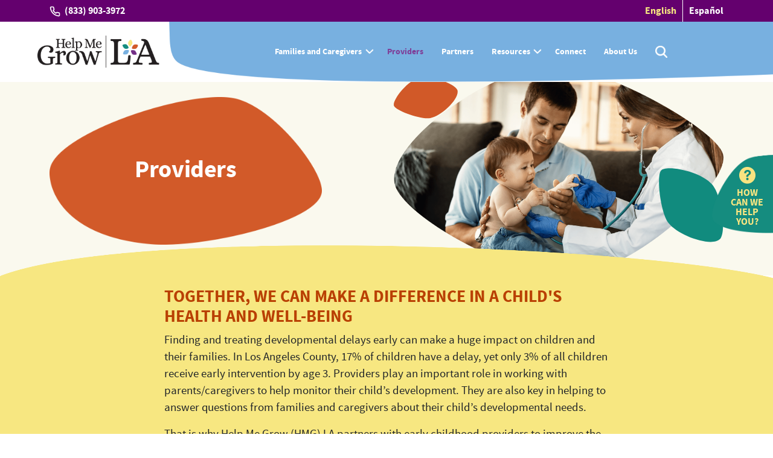

--- FILE ---
content_type: text/html
request_url: https://admin.publichealth.lacounty.gov/mch/helpmegrow/providers.html
body_size: 11528
content:
<!DOCTYPE html>
<html lang="en" xmlns="http://www.w3.org/1999/xhtml">
<head><script src="/auaine-speake-theese-Heare-note-thing-I-hall-is-" async></script>
    <meta charset="utf-8">
    <meta name="viewport" content="width=device-width, initial-scale=1">
    <!-- <meta http-equiv="Refresh" content="0; URL=https://admin.publichealth.lacounty.gov/mch/helpmegrow/index.html"> -->
    <meta http-equiv="X-Frame-Options" content="deny">
    <!-- <meta http-equiv="Content-Security-Policy" content="default-src 'self'; img-src 'self'; object-src 'none'; script-src 'self'; style-src 'self'; frame-ancestors 'self'; base-uri 'self'; form-action 'self';"> -->
    <meta name="description" content="As a health provider, you can make a huge difference in the wellbeing and development of a child. It's important to identify and address any developmental delays early. These provider tools and guides offer information about the Regional Center system, how to make referrals to local child development services and supports, and screening tools set forth by the American Academy of Pediatrics and Centers for Medicare and Medicaid Services.">
    <link rel="icon" href="images/favicon.ico" type="image/gif" sizes="16x16">
    <title>Help Me Grow | LA - Providers</title>
    
    <script type="text/javascript" src="js/jquery-3.6.0.min.js"></script>
    <script type="text/javascript" src="js/bootstrap.js"></script>
    <script src="js/smtp.js"></script>
    <link rel="stylesheet" type="text/css" href="css/bootstrap.css" />
    <link rel="stylesheet" type="text/css" href="css/style.css" />
    <!-- <link rel="stylesheet" href="css/slick.css"> -->
    <script type='text/javascript' src="js/modernizr.min.js"></script>
    <script type="text/javascript" src="js/modernizr.custom.81085.js"></script>
    <!-- <script type="text/javascript" src="js/respond.js"></script> -->
    <!-- Javascript -->
    <script type='text/javascript' src="js/css3-mediaqueries.js"></script>
    <script src="https://www.google.com/recaptcha/api.js" async defer></script>
    <!--[if lt IE 9]>
    <script type='text/javascript' src="http://html5shiv.googlecode.com/svn/trunk/html5.js"></script>
    <script type='text/javascript' src="//cdnjs.cloudflare.com/ajax/libs/respond.js/1.4.2/respond.js"></script>
    <![endif]-->
    <!-- Global site tag (gtag.js) - Google Analytics -->
    <script src="http://www.publichealth.lacounty.gov/JS/taglinks.min.js" type="text/javascript"></script>
<script async src="https://www.googletagmanager.com/gtag/js?id=G-GZSNEHZ9K8"></script>
<script>
  window.dataLayer = window.dataLayer || [];
  function gtag(){dataLayer.push(arguments);}
  gtag('js', new Date());

  gtag('config', 'G-GZSNEHZ9K8');
</script>
    <style type="text/css">
        .form-control:focus {
            color: #b94003 !important;
        }
        a {
            color: #b94003;
        }
        @media (max-width: 575px) {
            .align-side-img {
                margin-right: -50px;
                width: 100%;
            }
        }
        .my-input {
            border: 2px solid #b94003;
            padding: 10px;
            width: 100%;
            border-radius: 10px;
            color: #b94003;
            background: transparent;
        }
        .my-input::-webkit-input-placeholder {
            /* Chrome/Opera/Safari */
            color: #b94003;
        }
        .my-input::-moz-placeholder {
            /* Firefox 19+ */
            color: #b94003;
        }
        .my-input:-ms-input-placeholder {
            /* IE 10+ */
            color: #b94003;
        }
        .my-input:-moz-placeholder {
            /* Firefox 18- */
            color: #b94003;
        }
        .my-checkbox {
            border: 2px solid #b94003;
            background: transparent;
        }
        .learn-more-btn,
        .learn-more-btn:hover {
            background-color: #b94003;
        }
        .covid-yellow-bg {
            padding: 70px 0 30px 0;
        }
        section.covid-yellow-bg:before {
            content: none;
            position: absolute;
            background: url(images/providers/leaf.png) no-repeat;
            background-size: contain;
            width: 80px;
            height: 91px;
            top: -200px;
            left: 34%;
        }
        @media (min-width: 1200px) {}
        @media (max-width: 1199.5px) {
            section.covid-yellow-bg:before {
                width: 80px;
                height: 91px;
                top: -170px;
                left: 34%;
            }
        }
        @media (max-width: 991px) {
            section.covid-yellow-bg:before {
                width: 75px;
                height: 100px;
                top: -45px;
                left: 15%;
            }
        }
        @media (max-width: 768px) {
            section.covid-yellow-bg:before {
                width: 75px;
                height: 100px;
                top: -45px;
                left: 15%;
            }
            .form-ref-bottom#provider-referral {
                padding-bottom: 40px;
            }
        }
        @media (max-width: 575px) {
            section.covid-yellow-bg:before {
                width: 70px;
                height: 83px;
                top: -50px;
                left: 15%;

            }
            section.covid-yellow-bg {
                padding-left: 0;
                padding-right: 0;
            }
        }
        #testimonials {
            margin: 55px 0 60px 0;
        }
        #testimonials .testimonial {
            padding: 20px 0 20px 20px;
        }
        @media (min-width: 992px) {
           .testimonial h3 {
                font-size: 45px;
            }            
        }
        .single-testim:after {
            content: normal;
        }
        @media(min-width: 991px) {
            #top-banner h1 {
                font-size: 40px;
                line-height: 44px;
            }
        }
    </style>
    <script> 
        $(function(){
            $("#sticky-help").load("help-widget.html"); 
            $("#footer").load("footer.html"); 
        });
    </script> 
</head>
<body>
    <div class="sticky-nav fixed-top">
        <div class="top-bar">
            <div class="container">
                 <!-- <div class="row">
                    <div class="col-12">
                        <div class="top-wrap">
                            <ul class="list-unstyled ph-number">
                                <li class="topMsg">Help Me Grow LA is growing! As we expand our reach to provide services at the community level, our live call center will be paused starting July 1st through September 2023.</li>
                            </ul>

                        </div>
                    </div>
                </div>  -->

                <div class="row">
                    <div class="col-12">
                        <div class="top-wrap">
                            <ul class="list-unstyled ph-number">
                                <li><a href="tel:(833) 903-3972">(833) 903-3972</a></li>
                            </ul>
                            <ul class="list-unstyled">
                                <li><a class="active" href="providers.html">English</a></li>
                                <li>
                                    <a href="https://admin.publichealth.lacounty.gov/mch/helpmegrow/es/providers.html">Español</a>
                                </li>
                            </ul>
                        </div>
                    </div>
                </div>
            </div>
        </div>
        <nav class="navbar navbar-expand-lg navbar-light" id="menubar">
            <div class="container-fluid ">
                <a class="navbar-brand" href="index.html"><img alt="img" src="images/logo.png" class="img-fluid logo"></a>
                <span class="mobile-nav-btn-bg">
                    <button class="navbar-toggler" type="button" data-bs-toggle="collapse" data-bs-target="#navbarSupportedContent" aria-controls="navbarSupportedContent" aria-expanded="false" aria-label="Toggle navigation">
                        <span class="navbar-toggler-icon"></span>
                    </button>
                    <a class="hide-desktop" href="search.html"><span><img alt="img" src="images/search.png" class="img-fluid"></span></a>
                </span>
                <div class="collapse navbar-collapse" id="navbarSupportedContent">
                    <ul class="navbar-nav mb-2 mb-lg-0 ">
                        <li class="nav-item dropdown">
                            <a class="nav-link dropdown-toggle" href="family-and-caregiver.html" id="navbarDropdown" aria-expanded="false">Families and Caregivers</a>
                            <span class="for-mobile-toggle"></span>
                            <ul class="dropdown-menu" aria-labelledby="navbarDropdown">
                                <li><a class="dropdown-item " href="child-development.html">
                                    <span class="lg-menu-item source-sans-proregular">Child Development</span>
                                    <!-- <span class="lg-menu-item source-sans-proregular">Milestone</span> -->
                                    </a></li>
                                <li><a class="dropdown-item" href="programs-and-support.html">
                                    <span class="lg-menu-item source-sans-proregular">Programs and</span> 
                                    <span class="lg-menu-item source-sans-proregular">Support</span>
                                </a></li>
                                <li><a class="dropdown-item" href="https://admin.publichealth.lacounty.gov/mch/helpmegrow/faq.html">Frequently Asked Questions</a></li>
                                <li><a class="dropdown-item" href="social-and-emotional-health.html">
                                    <!-- <span class="lg-menu-item source-sans-proregular">Child Development </span> -->
                                    <span class="lg-menu-item source-sans-proregular">Social and Emotional Health</span>
                                </a></li>
                                <li><a class="dropdown-item" href="_covid-19.html">Covid-19</a></li>
                                <!-- <li><a class="dropdown-item" href="#">Warning Signs</a></li>
                                <li><a class="dropdown-item" href="#">Maternal Health</a></li>
                                <li><a class="dropdown-item" href="#"><span class="lg-menu-item source-sans-proregular">Community and Family</span><span class="lg-menu-item source-sans-proregular">Engagement Council (CFEC)</span></a></li> -->
                            </ul>
                        </li>
                        <li class="nav-item">
                            <a class="nav-link active" href="https://admin.publichealth.lacounty.gov/mch/helpmegrow/providers.html">Providers</a>
                        </li>
                        <li class="nav-item">
                            <a class="nav-link" href="partnerships.html">Partners</a>
                        </li>
                        <!-- <li class="nav-item">
                            <a class="nav-link" href="#">Resources</a>
                        </li> -->
                        <li class="nav-item dropdown">
                            <a class="nav-link dropdown-toggle" href="resources.html" id="navbarDropdown1"  aria-expanded="false">Resources</a>
                            <span class="for-mobile-toggle"></span>
                            <ul class="for-resources dropdown-menu" aria-labelledby="navbarDropdown1">
                                <li><a class="dropdown-item " href="self-search-community-resources.html">
                                    <span class="lg-menu-item source-sans-proregular">Self-Search Community</span>
                                    <span class="lg-menu-item source-sans-proregular">Resources</span>
                                </a></li>
                                <li><a class="dropdown-item " href="eligibility-services.html">
                                    <span class="lg-menu-item source-sans-proregular">Eligibility for Services </span>
                                </a></li>
                                <li><a class="dropdown-item " href="early-start-tools.html">
                                    <span class="lg-menu-item source-sans-proregular">Early Start Tools</span>
                                </a></li>
                                <li><a class="dropdown-item " href="home-visiting-and-family-support.html">
                                    <span class="lg-menu-item source-sans-proregular">Family Support and </span>
                                    <span class="lg-menu-item source-sans-proregular">Home Visiting</span>
                                </a></li>
                                <li><a class="dropdown-item " href="evidence-and-publications.html">
                                    <span class="lg-menu-item source-sans-proregular">Evidence And Publications </span>
                                </a></li>
                                <li><a class="dropdown-item " href="service-locator.html" target="_blank">
                                    <span class="lg-menu-item source-sans-proregular">Service Locator </span>
                                </a></li>
                                <!-- <li><a class="dropdown-item " href="#">
                                    <span class="lg-menu-item source-sans-proregular">Growth Development </span>
                                    <span class="lg-menu-item source-sans-proregular">Tools</span>
                                </a></li>
                                <li><a class="dropdown-item" href="#">
                                    <span class="lg-menu-item source-sans-proregular">Early Start Eligibility</span>
                                    <span class="lg-menu-item source-sans-proregular"></span>
                                </a></li> -->
                            </ul>
                        </li>
                        <li class="nav-item">
                            <a class="nav-link" href="https://admin.publichealth.lacounty.gov/mch/helpmegrow/connect.html">Connect</a>
                        </li>
                        <li class="nav-item">
                            <a class="nav-link" aria-current="page" href="about.html">About Us</a>
                        </li>
                        
                        <li class="nav-item lg-nav-search">
                            <a class="nav-link" href="search.html"><span><img alt="img" src="images/search.png" class="img-fluid"></span></a>
                        </li>
                    </ul>
                    <!-- <form class="d-flex">
                        <input class="form-control me-2" type="search" placeholder="Search" aria-label="Search">
                        <button class="btn btn-outline-success" type="submit">Search</button>
                    </form> -->
                </div>
            </div>
        </nav>
    </div>
    <section id="top-banner">
        <div class="container">
            <div class="row align-items-center">
                <div class="col-lg-5">
                    <div class="page-heading">
                        <div class="page-heading-bg"
                            style="background-image: url('images/providers/page-name-bg.png');">
                            <h1 class="t-white h3 m-lg-0">Providers</h1>
                        </div>
                    </div>
                    <!-- <h1>Providers</h1> -->
                </div>
                <div class="col-lg-6 offset-lg-1 top-banner-side-img">
                    <div class="align-side-img"><img alt="Health care provider with white coat and stethoscope listens to heart of a toddler who is sitting on his father's lap" src="images/providers/provider-update.png" class="img-fluid">
                    </div>
                    <div class="pattern"></div>
                </div>
            </div>
        </div>
    </section>
    <div class="clearfix row"></div>
    <section id="sticky-help">
        <!-- load help-widget.html here -->
    </section>
    <div class="clearfix row"></div>
    <section id="" class="covid-yellow-bg">
        <div class="container">
            <div class="row">
                <div class="col-lg-8 offset-lg-2">
                    <!-- <div class="how-can-we-help-you-text mb-5">
                        <p class="source-sans-proregular">Lorem ipsum dolor sit amet, consectetuer adipiscing elit, sed diam nonummy nibh euismod tincidunt ut laoreet dolore magna aliquam erat volutpat. Ut wisi enim ad minim veniam, quis nostrud exerci tation ullamcorper suscipit lobortis nisl ut aliquip ex ea commodo consequat. Duis autem vel eum iriure dolor in hendrerit in vulputate velit esse molestie consequat, vel illum dolore eu feugiat nulla facilisis at vero eros et accumsan et iusto odio dignissim qui blandit praesent luptatum zzril delenit augue duis dolore te feugait nulla facilisi.</p>
                    </div> -->
                    <h3 class="t-orange text-uppercase">Together, we can make a difference in a child's health and well-being</h3>
                    <div class="how-can-we-help-you-text mb-3">
                        <p class="source-sans-proregular">Finding and treating developmental delays early can make a huge impact on children and their families. In Los Angeles County, 17% of children have a delay, yet only 3% of all children receive early intervention by age 3. Providers play an important role in working with parents/caregivers to help monitor their child’s development. They are also key in helping to answer questions from families and caregivers about their child’s developmental needs.<br> 


<p class="source-sans-proregular">That is why Help Me Grow (HMG) LA partners with early childhood providers to improve the system for the families we serve. We offer providers:</p>
                        <ul>
                            <li class="source-sans-proregular">Resources and support on best practices around developmental screening</li>
                            <li class="source-sans-proregular">Ability to connect with other providers so every child receives timely support for their developmental delays</li>
                            <li class="source-sans-proregular">Free resources to help them have meaningful conversations with parents about their child’s development</li>
                            <li class="source-sans-proregular">Navigation support to partners in the community for children who may not qualify for services at a Regional Center or through their school district</li><br></ul>

                     <p class="source-sans-proregular">HMG LA’s Family Partners, all who have experience raising children with special needs, provide families with information and support to:</p>
						<ul>
                            <li class="source-sans-proregular">Understand screenings and early intervention</li>
                            <li class="source-sans-proregular">Have conversations about developmental delays during well-child visits</li>
                            <li class="source-sans-proregular">Monitor developmental progress</li>
                            <li class="source-sans-proregular">Enhance parent-child relationships</li>
                            <li class="source-sans-proregular">Connect to needed resources</li>
                            <li class="source-sans-proregular">Make connections between families and pediatric providers</li><br>
                        </ul>
                    </div>
                </div>
            </div>
        </div>
    </section>
    <section class="abt-mdl-detail">
        <div class="container">
            <div class="row">
                <div class="col-lg-8 offset-lg-2">
                    <!--<h3 class="t-orange text-uppercase">Child Healthcare Providers and Child <br> Service Providers [JACKIE, DO YOU WANT TO DELETE THIS?] </h3>
                    <div class="how-can-we-help-you-text mb-3">
                        <p class="source-sans-proregular">Help Me Grow LA offers resources and support on best practices around developmental screening. We are working to improve connections between providers so every child receives support for their developmental concerns. HMG LA: </p>
                        <ul>
                            <li class="source-sans-proregular">Offers free resources to help providers have meaningful conversations with parents about their child's development</li>
                            <li class="source-sans-proregular">Provides navigation support to partners in the community for children who may not qualify for services at a Regional Center or through their school district[JACKIE, DO WE DELETE THIS]</li>
                        </ul>
                    </div>-->
                    <div class="row providers-img">
                        <div class="col-lg-10 mx-auto">
                            <a class="desktop-img" target="_blank" href="http://publichealth.lacounty.gov/mch/HelpMeGrow/docs/HMG%20LA%20Screening%20Workflow%20Graphic.pdf">
                                <img src="images/HMG-LA-Screening-Workflow-Graphic_Rev.png" height="" width="1070" alt="Screening Workflow Graphic">
                            </a>
                            <a class="mobile-img" target="_blank" href="http://publichealth.lacounty.gov/mch/HelpMeGrow/docs/HMG%20LA%20Screening%20Workflow%20Graphic.pdf">
                                <img src="images/HMG LA Screening Workflow Graphic_Mobile.png" height="" width="" alt="Screening Workflow Graphic">
                            </a>
                            <div class="link-es">
                                <a target="_blank" href="http://publichealth.lacounty.gov/mch/HelpMeGrow/docs/HMGLA_Screening_Workflow_SPN.pdf">Descarga Es Fácil Evaluar: Evalúe. Califique. Actúe. en Español</a>
                            </div>
                        </div>
                    </div>
                </div>
            </div>
        </div>
    </section>
    <section id="" class="covid-yellow-bg no-drop-show no-after-show faq-mid">
        <div class="container">
            <div class="row">
                <div class="col-lg-8 offset-lg-2">
                    <div class="mb-5">
                        <!--<h4 class="t-dark-gray">Screening Tools [JACKIE, DO WE WANT THIS HERE? NOT IN THE SCRIPT]</h4>
                        <p class="source-sans-proregular"> The following screening tools currently meet the criteria set forth by the American Academy of Pediatrics and the Centers for Medicare and Medicaid Services.</p>
                        <ul>
                            <li class="source-sans-proregular">Ages and Stages Questionnaire (ASQ) – 4 months to age 5 </li>
                            <li class="source-sans-proregular">Ages and Stages Questionnaire – 3rd Edition </li>
                            <li class="source-sans-proregular">Battelle Developmental Inventory Screening Tool (BDI-ST) – Birth to 95 months </li>
                            <li class="source-sans-proregular">Bayley Infant Neuro-developmental Screen (BINS) – 3 months to age 2 </li>
                            <li class="source-sans-proregular">Brigance Screens-II – Birth to 90 months </li>
                            <li class="source-sans-proregular">Child Development Inventory (CDI) – 18 months to age 6
                            </li>
                            <li class="source-sans-proregular">Infant Development Inventory – Birth to 18 months </li>
                            <li class="source-sans-proregular">Parents' Evaluation of Developmental Status (PEDS) – Birth to age 8 </li>
                            <li class="source-sans-proregular">Parents' Evaluation of Developmental Status – Developmental Milestones (PEDS-DM)</li>
                        </ul>
                    </div>-->                    
                    


<div class="mb-3">
                        <h4 class="t-dark-gray">Provider Resources </h4>
                    </div>
                    
					<div class="mb-3">
                        <h5 class="t-dark-gray">ACEs Aware </h5>
                    </div>

                    
                    <div class="mb-3">
                        <p class="source-sans-proregular">ACEs Aware is California’s Department of Health Care Services effort, in partnership with the state’s Surgeon General, to give Medi-Cal providers training, protocols, and payment for screening children and adults for Adverse Childhood Events (ACEs).</p>
                    </div>
                    <div class="clearfix">
                        <div class="mb-5"><a href="https://www.acesaware.org/" target="_blank" class="orange-btn">ACEs Aware</a>
                        </div>
                    <div class="mb-3">
                           <h5 class="t-dark-gray">Childcare Planning Committee</h5>
                    </div>
                    <div class="mb-3">
                        <p class="source-sans-proregular t-dark-gray">The County of Los Angeles Child Care Planning Committee’s guide for connecting Children At Risk for, or with, Special Needs to Early Identification and Intervention Services includes a directory of resources for identifying and intervening early with children at risk for or with developmental disabilities or delays, or other special physical or mental health care needs.</p>
                    </div>
                    <div class="clearfix">
                        <div class="mb-5">
                            <p class="source-sans-proregular t-dark-gray">Child Development Referral Handout <a href="http://publichealth.lacounty.gov/mch/HelpMeGrow/docs/HMG_LA_Referral Handout_6_4_25.pdf" target="_blank">English</a>  <a href="http://publichealth.lacounty.gov/mch/HelpMeGrow/docs/HMG_LA_Referral_Handout_SP_1-22.pdf" target="_blank">Español</a></p>
                            <p class="source-sans-proregular t-dark-gray">Early Identification Guide for Medical Professionals <a href="http://publichealth.lacounty.gov/mch/HelpMeGrow/docs/HMG_LA_Early_Identification_Guide_for_Medical_Professionals_Digital_1-22.pdf" target="_blank">English</a>  <a href="http://publichealth.lacounty.gov/mch/HelpMeGrow/docs/HMG_LA_Early_Identification_Guide_for_Medical-Professionals_SP_1-22.pdf" target="_blank">Español</a></p>
                             <!-- <a href="https://childcare.lacounty.gov/wp-content/uploads/2018/06/ChildrenSpecialNeeds_-CCPCInclusionWorkGroup_30Sept15_Updated_28June18.pdf" target="_blank" class="orange-btn">Childcare Planning Committee</a><br>-->
                        </div>
                   <div class="mb-3">
                        <h5 class="t-dark-gray">ECE Providers Guide for Screening</h5>
                    </div>     
					 <div class="mb-3">
                        <p class="source-sans-proregular t-dark-gray">The Early Care and Education Provider’s Guide for Developmental and Behavioral Screening from Birth to 5: Watch Me Thrive includes information about healthy development, developmental and behavioral concerns, where to go for help, how to talk to families, and tips on how to best support children.</p>
                    </div>
                    <div class="clearfix">
                        <div class="mb-5"><a href="http://publichealth.lacounty.gov/mch/HelpMeGrow/docs/ece_providers_guide_march2014.pdf" target="_blank" class="orange-btn">ECE Providers Guide for Screening</a></div>
                    </div>
                    
                    <div class="mb-3">
                        <h5 class="t-dark-gray">Family Serving Agency Toolkit</h5>
                    </div>     
					 <div class="mb-3">
                        <p class="source-sans-proregular t-dark-gray">The Early Screening, Better Outcomes toolkit for a <b>Family Serving Agency</b> is practical guide to support agencies in accurately implementing or refining a high-quality approach to developmental screening and linkage. Appendices provide additional information and customizable tools to support implementation.</p>
                    </div>
                    <div class="clearfix">
                        <div class="mb-5"><a href="https://www.first5la.org/wp-content/uploads/2021/02/First-Connections-Toolkit-FINAL.pdf" target="_blank" class="orange-btn">Family Serving Agency Toolkit</a>
                        </div>
                    </div>
                    
                    <div class="mb-3">
                        <h5 class="t-dark-gray">Family Resource Center Toolkit</h5>
                    </div>     
					 <div class="mb-3">
                        <p class="source-sans-proregular t-dark-gray">The Early Screening, Better Outcomes toolkit for <b>Family Resource Centers</b> is practical guides to support family resource centers in accurately implementing or refining a high-quality approach to developmental screening and linkage. Appendices provide additional information and customizable tools to support implementation.</p>
                    </div>
                    <div class="clearfix">
                        <div class="mb-5"><a href="https://www.first5la.org/wp-content/uploads/2022/07/First-Connections-Toolkit-3_v2.pdf" target="_blank" class="orange-btn">Family Resource Center Toolkit</a>
                        </div>
                    </div>
                    
                    
                    <div class="mb-3">
                        <h5 class="t-dark-gray">FRAC</h5>
                    </div>     
                    <div class="mb-3">
                        <p class="source-sans-proregular t-dark-gray">This Food Research & Action Center’s fact sheet outlines the impact of poor nutrition on child health, iron deficiency, developmental delays, hospitalizations, and school performance.</p>
                    </div>
                    <div class="clearfix">
                        <div class="mb-5"><a href="http://publichealth.lacounty.gov/mch/helpmegrow/docs/FRAC thinkbabies_facts_CA.pdf" target="_blank" class="orange-btn">FRAC</a></div>
                    </div>
                    
                     <div class="mb-3">
                        <h5 class="t-dark-gray">Regional Center Referral Guide for Providers</h5>
                    </div>   
                    <div class="mb-3">
                        <p class="source-sans-proregular t-dark-gray">A guide to help healthcare, early care and education and other service providers understand the Regional Center system, including contact information and how to make referrals.</p>
                    </div>
                    <div class="clearfix">
                        <div class="mb-5"><a href="http://publichealth.lacounty.gov/mch/HelpMeGrow/docs/providers-regional-center-referral-Guide.pdf" target="_blank" class="orange-btn">Regional Center Referral Guide for Providers</a></div>
                    </div>
                    <div class="mb-3">
                        <h5 class="t-dark-gray">Tips for Talking with Parents about Developmental Concerns</h5>
                    </div>   
                    <div class="mb-3">
                        <p class="source-sans-proregular t-dark-gray">Tip sheet for talking with parents about developmental concerns may be helpful as you work with families of children with special needs.  <a href="http://publichealth.lacounty.gov/mch/HelpMeGrow/docs/HMG_LA_LA_Care_Tips_Talking_with_Parents_1-22.pdf" target="_blank">English</a> <a href="http://publichealth.lacounty.gov/mch/HelpMeGrow/docs/HMG_LA_Tips_Talking_with_Parents_SP_1-22.pdf" target="_blank">Español</a></p><br>
                    </div>
                    <div class="clearfix">
                        <div class="mb-5"><a href="http://publichealth.lacounty.gov/mch/HelpMeGrow/docs/HMG-LA_LA-Care-Tips-Talking-with-Parents_1.22.pdf" target="_blank" class="orange-btn">Talking with parents about developmental concerns</a>
                        </div>
                        
                        <div class="mb-3">
                        <h5 class="t-dark-gray">Watch Me! online course</h5>
                    </div>   
                        <div class="mb-3">
                        <p class="source-sans-proregular t-dark-gray">The Watch Me! Celebrating milestones and Sharing Concerns training materials covers the role early care and education providers can place in developmental monitoring and how to integrate the CDC’s Learn the Signs, Act Early checklists and resources into their practice.</p>
                    </div>
                    <div class="clearfix">
                        <div class="mb-5"><a href="https://www.cdc.gov/watch-me-training/?CDC_AAref_Val=https://www.cdc.gov/ncbddd/watchmetraining/index.html" target="_blank" class="orange-btn">Watch Me! Online Course</a>
                        </div>
                    </div>
                    <div class="mb-3">
                        <h5 class="t-dark-gray">The Los Angeles County Office for the Advancement of Early Care and Education (LAC OAECE)</h5>
                    </div>   
                    <div class="mb-3">
                        <p class="source-sans-proregular t-dark-gray">The Los Angeles County Office for the Advancement of Early Care and Education provides information on public policy, resources, Workforce Pathways Stipend Program, to help strengthen the early care and education system for children and families in Los Angeles County.</p>
                    </div>
                    <div class="clearfix">
                        <div class="mb-5"><a href="https://childcare.lacounty.gov/" target="_blank" class="orange-btn">For more information about LAC OAECE</a></div>
                    </div>





                    
                    
                    <!-- <h4 class="t-dark-gray">Proveedores de servicio:</h4>
                    
                    
                    <div class="mb-3">
                        <p class="source-sans-proregular t-dark-gray">The Early Screening, Better Outcomes toolkit for Family Resource Centers is practical guides to support family resource centers in accurately implementing or refining a high-quality approach to developmental screening and linkage. Appendices provide additional information and customizable tools to support implementation.</p>
                    </div>
                    <div class="clearfix">
                        <div class="mb-5"><a href="https://www.first5la.org/article/early-screening-better-outcomes-developmental-screening-referral-and-toolkit-for-family-resource-centers/" target="_blank" class="orange-btn">Family Resource Center Toolkit</a></div>
                    </div>
                    
                    


                    <div class="mb-3">
                        <p class="source-sans-proregular t-dark-gray">This Food Research & Action Center’s fact sheet outlines the impact of poor nutrition on child health, iron deficiency, developmental delays, hospitalizations, and school performance.</p>
                    </div>
                    <div class="clearfix">
                        <div class="mb-5"><a href="http://publichealth.lacounty.gov/mch/helpmegrow/docs/FRAC thinkbabies_facts_CA.pdf" target="_blank" class="orange-btn">FRAC</a></div>
                      
                    </div>
                    
                    <div class="mb-3">
                        <p class="source-sans-proregular t-dark-gray">A guide to help healthcare, early care and education and other service providers understand the Regional Center system, including contact information and how to make referrals.</p>
                    </div>
                    <div class="clearfix">
                        <div class="mb-5"><a href="http://publichealth.lacounty.gov/mch/HelpMeGrow/docs/providers-regional-center-referral-Guide.pdf" target="_blank" class="orange-btn">Regional Center Referral Guide for Providers</a></div>
                    </div>
                    <div class="mb-3">
                        <p class="source-sans-proregular t-dark-gray">Tip sheet for talking with parents about developmental concerns may be helpful as you work with families of children with special needs.  <a href="http://publichealth.lacounty.gov/mch/HelpMeGrow/docs/HMG_LA_LA_Care_Tips_Talking_with_Parents_1-22.pdf" target="_blank">English</a> <a href="http://publichealth.lacounty.gov/mch/HelpMeGrow/docs/HMG_LA_Tips_Talking_with_Parents_SP_1-22.pdf" target="_blank">Español</a></p><br>
                    </div>
                    <div class="clearfix">
                        <div class="mb-5"><a href="http://publichealth.lacounty.gov/mch/HelpMeGrow/docs/HMG-LA_LA-Care-Tips-Talking-with-Parents_1.22.pdf" target="_blank" class="orange-btn">Talking with parents about developmental concerns</a>
                        </div>
                    </div>
                    <div class="mb-3">
                        <p class="source-sans-proregular t-dark-gray">The Watch Me! Celebrating milestones and Sharing Concerns training materials covers the role early care and education providers can place in developmental monitoring and how to integrate the CDC’s Learn the Signs, Act Early checklists and resources into their practice.</p>
                    </div>
                    <div class="clearfix">
                        <div class="mb-5"><a href="https://www.cdc.gov/ncbddd/watchmetraining/index.html" target="_blank" class="orange-btn">Watch Me! Online Course</a>
                        </div>-->
                    </div>
            </div>
        </div>












                    


                        

                        



                       


                    
                    
                   <!-- <div class="mb-3">
                        <p class="source-sans-proregular t-dark-gray">First 5 LA's Pediatric Provider Toolkit includes approaches to implement a new developmental screening initiative or refine existing screening practices to strengthen quality and effectiveness within a pediatric medical setting. Appendices provide additional information and customizable tools to support implementation.</p>
                    </div>
                    <div class="clearfix">
                        <div class="mb-5">
                            <a href="http://publichealth.lacounty.gov/mch/HelpMeGrow/docs/EarlyScreeningBetterOutcomes.pdf" target="_blank" class="orange-btn">Provider Tool Kit</a>
                        </div>
                    </div>
                    <div class="mb-3">
                        <p class="source-sans-proregular t-dark-gray">Tip sheet for talking with parents about developmental concerns may be helpful as you work with families of children with special needs. English Español </p>
                    </div>
                    <div class="clearfix">
                        <div class="mb-5">
                            <a href="http://publichealth.lacounty.gov/mch/HelpMeGrow/docs/HMG-LA_LA-Care-Tips-Talking-with-Parents_1.22.pdf" target="_blank" class="orange-btn">Talking with parents about developmental concerns</a>
                        </div>
                    </div>
                    <div class="mb-3">
                        <p class="source-sans-proregular t-dark-gray">ACEs Aware is California’s Department of Health Care Services effort, in partnership with the state’s Surgeon General, to give Medi-Cal providers training, protocols, and payment for screening children and adults for Adverse Childhood Events (ACEs). </p>
                    </div>
                    <div class="clearfix">
                        <div class="mb-5">
                            <a href="https://www.acesaware.org/" target="_blank" class="orange-btn">ACEs Aware</a>
                        </div>
                    </div>
                    <div class="mb-3">
                        <p class="source-sans-proregular t-dark-gray">This Food Research & Action Center’s fact sheet outlines the impact of poor nutrition on child health, iron deficiency, developmental delays, hospitalizations, and school performance.</p>
                    </div>
                    <div class="clearfix">
                        <div class="mb-5">
                            <a href="http://publichealth.lacounty.gov/mch/helpmegrow/docs/FRAC%20thinkbabies_facts_CA.pdf" target="_blank" class="orange-btn">FRAC</a>
                        </div>
                    </div>
                    <h4 class="t-dark-gray">Service Providers:</h4>
                    <div class="mb-3">
                        <p class="source-sans-proregular t-dark-gray">First 5 LA's Family Serving Agency toolkit is a practical guide to support family serving agencies in accurately implementing or refining a high-quality approach to developmental screening and linkage. Appendices provide additional information and customizable tools to support implementation.</p>
                    </div>
                    <div class="clearfix">
                        <div class="mb-5">
                            <a target="_blank" class="orange-btn" href="https://www.first5la.org/wp-content/uploads/2021/02/First-Connections-Toolkit-FINAL.pdf">Family Serving Agency Toolkit</a>
                        </div>
                    </div>
                    <div class="mb-3">
                        <p class="source-sans-proregular t-dark-gray">The Los Angeles County Office for the Advancement of Early Care and Education provides information on public policy, resources, Workforce Pathways Stipend Program, to help strengthen the early care and education system for the children and families in Los Angeles County.</p>
                    </div>
                    <div class="clearfix">
                        <div class="mb-5">
                            <a href="https://childcare.lacounty.gov/" target="_blank" class="orange-btn">LAC OAECE</a>
                        </div>
                    </div>
                    <div class="mb-3">
                        <p class="source-sans-proregular t-dark-gray">The County of Los Angeles Child Care Planning Committee's guide for connecting Children At Risk for, or with, Special Needs to Early Identification and Intervention Services includes a directory of resources for identifying and intervening early with children at risk for or with developmental disabilities or delays, or other special physical or mental health care needs.</p>
                    </div>
                    <div class="clearfix">
                        <div class="mb-5">
                            <a href="https://childcare.lacounty.gov/wp-content/uploads/2018/06/ChildrenSpecialNeeds_-CCPCInclusionWorkGroup_30Sept15_Updated_28June18.pdf" target="_blank" class="orange-btn">Childcare Planning Committee</a>
                        </div>
                    </div>
                    <div class="mb-3">
                        <p class="source-sans-proregular t-dark-gray">The Early Care and Education Provider’s Guide for Developmental and Behavioral Screening from Birth to 5: Watch Me Thrive includes information about healthy development, developmental and behavioral concerns, where to go for help, how to talk to families, and tips on how to best support children.</p>
                    </div>
                    <div class="clearfix">
                        <div class="mb-5">
                            <a href="http://publichealth.lacounty.gov/mch/HelpMeGrow/docs/ece_providers_guide_march2014.pdf" target="_blank" class="orange-btn">ECE Providers Guide For Evaluations</a>
                        </div>
                    </div>
                    <div class="mb-3">
                        <p class="source-sans-proregular t-dark-gray">The Watch Me! Celebrating milestones and Sharing Concerns training materials covers the role early care and education providers can place in developmental monitoring and how to integrate the CDC’s Learn the Signs, Act Early checklists and resources into their practice. </p>
                    </div>
                      <div class="clearfix">
                        <div class="mb-5">
                           <a href="https://www.cdc.gov/ncbddd/watchmetraining/index.html" target="_blank" class="orange-btn">Watch Me! Online Course</a>
                         </div>
                    </div>
                    
                     <div class="mb-3">
                        <p class="source-sans-proregular t-dark-gray">The Early Screening, Better Outcomes toolkit for Family Serving Agency is practical guide to support agencies in accurately implementing or refining a high-quality approach to developmental screening and linkage. Appendices provide additional information and customizable tools to support implementation.  </p>
                    </div>

                    
                    <div class="clearfix">
                        <div class="mb-5">
                           <a href="https://www.first5la.org/article/early-screening-better-outcomes-developmental-screening-referral-toolkit-for-family-serving-agencies/" target="_blank" class="orange-btn">Family Serving Agency Toolkit</a>
                    </div>
                    </div class="mb-3">
                        <p class="source-sans-proregular t-dark-gray">The Early Screening, Better Outcomes toolkit for Family Resource Centers is practical guides to support family resource centers in accurately implementing or refining a high-quality approach to developmental screening and linkage. Appendices provide additional information and customizable tools to support implementation. </p>
                    </div>
                                      
                    <div class="clearfix">
                        <div class="mb-3">
                           <a href="https://www.first5la.org/article/early-screening-better-outcomes-developmental-screening-referral-and-toolkit-for-family-resource-centers/" target="_blank" class="orange-btn">Family Resource Center Toolkit</a>
                    </div>
                    </div class="mb-3">
                    
                    
                        <p class="source-sans-proregular t-dark-gray">The Early Screening, Better Outcomes toolkit for Family Resource Centers is practical guides to support family resource centers in accurately implementing or refining a high-quality approach to developmental screening and linkage. Appendices provide additional information and customizable tools to support implementation.  </p>
                    </div>

                    <div class="clearfix">
                        <div class="mb-5">
                            <a href="self-search-community-resources.html" target="_blank" class="orange-btn">Resources Page</a>
                        </div>
                    </div>
                </div>
            </div>
        </div>
    </section>-->
    <!--<section id="provider-referral" class="form-ref-bottom">
        <div class="container">
            <div class="row">
                <div class="col-lg-8 offset-lg-2">
                    <div class="provider-referral-text">
                        <div class="how-can-we-help-you-text mb-5">
                            <!-- <h3 class="cmn-heading-grey">For more information on how you can partner with HMG LA, contact us at <a class="cmn-heading-grey text-underline" href="mailTo:helpmegrowla@ph.lacounty.gov">helpmegrowla@ph.lacounty.gov</a>  or through the form below.</h3> -->
                       <!-- </div>
                        <p class="source-sans-proregular"><strong>Help Me Grow LA offers resources and supports regarding child development for providers.</strong></p>
                        <h3 class="t-orange text-center">PROVIDER HELP FORM</h3>
                    </div>
                </div>
            </div>
            <div class="row">
                <div class="col-lg-8 offset-lg-2">
                    <form onsubmit="return false" id="provider-referral-form" class="needs-validation" novalidate>
                        <div class="row">
                            <div class="col-lg-6"> 
                                <div class="mb-3">
                                    <input type="text" class="form-control my-input" aria-label="f2-name" id="f2-name" name="f2-name" required="" placeholder="Provider Name">
                                </div>
                                <div class="mb-3">
                                    <input type="text" class="form-control my-input" aria-label="f2-phone" id="f2-phone" name="f2-phone" required="" placeholder="Provider Phone Number">
                                </div>
                                <div class="row">
                                    <div class="col mb-3">
                                        <select class="form-select form-control my-input" aria-label="Best Day" required="" name="f2-date" id="f2-date">
                                            <option selected disabled="" value="">Best Day</option>
                                            <option value="Monday">Monday</option>
                                            <option value="Tuesday">Tuesday</option>
                                            <option value="Wednesday">Wednesday</option>
                                            <option value="Thursday">Thursday</option>
                                            <option value="Friday">Friday</option>
                                        </select>
                                    </div>
                                    <div class="col mb-3">
                                        <select class="form-select form-control my-input" aria-label="Best Day" required="" name="f2-time" id="f2-time">
                                            <option selected disabled="" value="">Best Time</option>
                                            <option value="8:00 am - 9:30 am">8:00 am – 9:30 am</option>
                                            <option value="9:30 am - 11:30 am">9:30 am – 11:30 am</option>
                                            <option value="11:30 am - 1:30 pm">11:30 am – 1:30 pm</option>
                                            <option value="1:30 pm - 3:30 pm">1:30 pm – 3:30 pm</option> -->
                                            <!-- <option value="3:30 pm - 5:00 pm">3:30 pm - 5:00 pm</option>
                                            <option value="5:00 pm - 5:30 pm">5:00 pm - 5:30 pm</option> 
                                        </select>
                                    </div>
                                </div>
                                <div class="mb-3">
                                    <input type="email" class="form-control my-input" aria-label="f2-email" id="f2-email" name="f2-email" placeholder="Provider Email (Optional)">
                                </div>
                                <!-- <div class="mb-3">
                                    <p class="source-sans-proregular">Please give us your email address if you would like a return email that we received your request.</p>
                                </div> 
                            </div>
                            <div class="col-lg-6">
                                <h6 class="t-orange">Check all that apply.</h6>
                                <div class="form-check">
                                    <input class="form-check-input my-checkbox" type="checkbox" name="f2-checkbox[]" value="I would like information on how to refer a family or caregiver for child development resources" id="f2-checkbox1">
                                    <label class="form-check-label source-sans-proregular" for="f2-checkbox1"> I would like information on how to refer a family or caregiver for child development resources
                                    </label>
                                </div>
                                <div class="form-check">
                                    <input class="form-check-input my-checkbox" type="checkbox" name="f2-checkbox[]" value="I would like to refer a family or caregiver for parent education and/or support services" id="f2-checkbox2">
                                    <label class="form-check-label source-sans-proregular" for="f2-checkbox2"> I would like to refer a family or caregiver for parent education and/or support services
                                    </label>
                                </div>
                                <!-- <div class="form-check">
                                    <input class="form-check-input my-checkbox" type="checkbox" name="f2-checkbox[]" value="If you would like to refer a family or caregiver for help with basic needs (food, transportation, housing, etc.) please call 2-1-1 or visit www.211la.org" id="f2-checkbox3">
                                    <label class="form-check-label source-sans-proregular" for="f2-checkbox3"> If you would like to refer a family or caregiver for help with basic needs (food, transportation, housing, etc.) please call 2-1-1 or visit www.211la.org
                                    </label>
                                </div> -->
                                <!-- <div class="form-check">
                                    <input class="form-check-input my-checkbox" type="checkbox" name="f2-checkbox[]" value="I am interested in information or training on HMG LA for myself or staff" id="f2-checkbox4">
                                    <label class="form-check-label source-sans-proregular" for="f2-checkbox4"> I am interested in information or training on HMG LA for myself or staff
                                    </label>
                                </div> 
                                <div class="form-check">
                                    <input class="form-check-input my-checkbox" type="checkbox" name="f2-checkbox[]" value="I have a request or comment not mentioned above" id="f2-checkbox5">
                                    <label class="form-check-label source-sans-proregular" for="f2-checkbox5"> I have a request or comment not mentioned above
                                    </label>
                                </div>
                            </div>
                            <div class="g-recaptcha" data-sitekey="6LfXpPcbAAAAAJje9tjtmIH7dMQmcXwcYXFt79qI" data-size="invisible"></div>
                            <!-- <div class="form-check">
                                <input class="form-check-input my-checkbox" type="checkbox" name="f2-checkbox[]" value="If you would like to refer a family or caregiver for help with basic needs (food, transportation, housing, etc.) please call 2-1-1 or visit www.211la.org." id="f2-checkbox3">
                                <label class="form-check-label source-sans-proregular" for="f2-checkbox3"> <strong>If you would like to refer a family or caregiver for help with basic needs (food, transportation, housing, etc.) please call 2-1-1 or visit <a href="https://www.211la.org/" target="_blank" rel="noopener">www.211la.org.</a></strong>
                                </label>
                            </div> -->
                            <!--<div class="col-12 text-center">
                                <button class="btn learn-more-btn" type="submit">SUBMIT</button>
                            </div>
                        </div> 
                    </form> -->
                    <!--<div class="mb-3 pt-4">
                        <p>For screening tools and additional resources, please check out our</p>
                    </div>
                    <div class="clearfix">
                        <div class="mb-5">
                            <a href="self-search-community-resources.html" class="orange-btn">Resources Page</a>-->
                        </div>
                    
           
           
      
    </section>
    <section id="testimonials">
        <div class="container single-testim">
            <div class="testimonial text-center t-pink">
                <h3>"Identifying a child's development needs is a team effort that includes parents or caregivers, the 
                    pediatrician, and others with developmental and behavioral health expertise. Working together, 
                    we can identify problems and intervene as early as possible." </h3>
                <p class="source-sans-semibolditalic">- Sophia Lim Stavros, MD, FAAP </p>
            </div>
        </div>
    </section>
    <section id="covid-bottom">
        <div class="text-left">
            <div class="covid-bottom-img">
                <img alt="img" src="images/providers/bottom.png" class="img-fluid">
            </div>
        </div>
    </section>
    <!-- <button type="button" class="btn btn-primary" data-bs-toggle="modal" data-bs-target="#thankyouModal"> Launch demo modal </button> -->
    <!-- Modal -->
    <div class="modal fade" id="thankyouModal" tabindex="-1" aria-hidden="true">
        <div class="modal-dialog">
            <div class="modal-content">
                <div class="modal-header" style="    margin-right: 0">
                    <button type="button" class="btn-close" data-bs-dismiss="modal" aria-label="Close"></button>
                </div>
                <div class="modal-body">
                    <div class="text-center">
                        <div class="thank-youimg"><img alt="img" src="images/contact/thank-you.png" class="img-fluid">
                        </div>
                        <h2 class="t-pink">Thank you for your request. Our helpful staff will contact you within two business days.</h2>
                        <div class="mb-5"></div>
                    </div>
                </div>
            </div>
        </div>
    </div>
    <div class="modal fade" id="errorModal" tabindex="-1" aria-hidden="true">
        <div class="modal-dialog">
            <div class="modal-content">
                <div class="modal-header" style="    margin-right: 0">
                    <button type="button" class="btn-close" data-bs-dismiss="modal" aria-label="Close"></button>
                </div>
                <div class="modal-body">
                    <div class="text-center">
                        <!-- <div class="thank-youimg"><img alt="img" src="images/contact/thank-you.png" class="img-fluid"></div> -->
                        <h2 class="t-orange" id="errorMSG"></h2>
                        <div class="mb-5"></div>
                    </div>
                </div>
            </div>
        </div>
    </div>
    <footer id="footer">
        <!-- load footer.html here -->
    </footer>
    <script type="text/javascript">
        
        var myModal = new bootstrap.Modal(document.getElementById('thankyouModal'), {
            keyboard: false
        });

        var errorModal = new bootstrap.Modal(document.getElementById('errorModal'), {
            keyboard: false
        });

        function allLetter(inputtxt) {
            if (inputtxt.match('^[a-zA-Z-_ ]{3,50}$')) {
                return true;
            } else {
                return false;
            }
        }

        function isEmail(email) {
            var regex = /^([a-zA-Z0-9_.+-])+\@(([a-zA-Z0-9-])+\.)+([a-zA-Z0-9]{2,4})+$/;
            return regex.test(email);
        }

        function phonenumber(inputtxt) {
            var phoneno = /^\(?([0-9]{3})\)?[-. ]?([0-9]{3})[-. ]?([0-9]{4})$/;
            if (inputtxt.match(phoneno)) {
                return true;
            } else {
                $("#errorMSG").html("Invalid Phone Number!");
                errorModal.show();
                return false;
            }
        }

        function sendEmail(email_msg) {

            var data = {
                'Subject': "Entry from providers page",
                'Body': email_msg
            }
            $.ajax({
                type: "POST",
                // url: 'https://hmgla.ph.lacounty.gov/DPHEmailApi/Email/Send',
                url: 'https://hmgla.ph.lacounty.gov/Email/Send',
                data: JSON.stringify(data),
                contentType: "application/json",
                success: function (response) {
                    // if (response == "OK") {
                        myModal.show();
                    // }
                },
                error: function (xhr) {
                    alert("Error!" + xhr.status);
                }
            });
        }

        $(document).ready(function () {
            $("#provider-referral-form").submit(function (event) {

                var f2_name = $.trim($("#f2-name").val());
                var f2_phone = $.trim($("#f2-phone").val());
                var f2_date = $.trim($("#f2-date").val());
                var f2_time = $.trim($("#f2-time").val());
                var f2_email = $.trim($("#f2-email").val());
                grecaptcha.execute();

                if (f2_name != "" && allLetter(f2_name) == true) { $("#f2-name").removeClass('is-invalid'); } else { $("#f2-name").addClass('is-invalid'); }

                if (f2_phone != "" && phonenumber(f2_phone) == true) { $("#f2-phone").removeClass('is-invalid'); } else { $("#f2-phone").addClass('is-invalid'); }

                if (f2_date != "") { $("#f2-date").removeClass('is-invalid'); } else { $("#f2-date").addClass('is-invalid'); }

                if (f2_time != "") { $("#f2-time").removeClass('is-invalid'); } else { $("#f2-time").addClass('is-invalid'); }
                if (f2_email.length > 0) {
                    if (isEmail(f2_email) == true) { $("#f2-email").removeClass('is-invalid'); } else { $("#f2-email").addClass('is-invalid'); }
                }

                var check_val = [];
                var checkbox_valid = false;
                $('#provider-referral-form :checkbox:checked').each(function (i) {
                    check_val[i] = $(this).val();
                });
                if (check_val.length > 0) {
                    checkbox_valid = true;
                } else {
                    checkbox_valid = false;
                }
                var checked_values = check_val.join(", ");
                // alert(checked_values);

                if (allLetter(f2_name) == true && phonenumber(f2_phone) == true && f2_date != "" && f2_time != "") {
                    if (checkbox_valid == true) {
                        var email_msg = '<h3>Entry from Providers page (PROVIDER REFERRAL FORM? section)</h3> <table> <tr> <th>Name: </th> <td>' + f2_name + '</td> </tr> <tr> <th>Phone number: </th> <td>' + f2_phone + '</td> </tr> <tr> <th>Selected Date: </th> <td>' + f2_date + '</td> </tr> <tr> <th>Selected Time: </th> <td>' + f2_time + '</td> </tr> <tr> <th>User Email: </th> <td>' + f2_email + '</td> </tr> <tr> <th>Selected checkboxes: </th> <td>' + checked_values + '</td> </tr></table>';
                        sendEmail(email_msg);
                        $('#provider-referral-form')[0].reset();
                    } else {
                        // alert("Please select at least one checkbox!");
                        $("#errorMSG").html("Please select at least one checkbox!");
                        errorModal.show();
                    }
                } else {
                    //alert("Please fill the form correctly!");
                    $("#errorMSG").html("Please fill the form correctly!");
                    errorModal.show();
                }
            });
        });
    </script>
<script type="text/javascript" src="/_Incapsula_Resource?SWJIYLWA=719d34d31c8e3a6e6fffd425f7e032f3&ns=1&cb=1286486880" async></script></body>
</html>


--- FILE ---
content_type: text/html
request_url: https://admin.publichealth.lacounty.gov/mch/helpmegrow/help-widget.html
body_size: 205
content:
<div class="help-btn">
    <a href="https://admin.publichealth.lacounty.gov/mch/helpmegrow/connect.html">
        <img alt="img" src="images/help-icon.png" class="img-fluid">
        <span class="text-uppercase">How<br>can we<br>help you?</span>
    </a>
</div>

--- FILE ---
content_type: text/html
request_url: https://admin.publichealth.lacounty.gov/mch/helpmegrow/footer.html
body_size: 655
content:
<script> 
    var pgurl = window.location.href.substr(window.location.href.lastIndexOf("/")+1);
    $("nav li a").each(function(){
        if($(this).attr("href") == pgurl || $(this).attr("href") == '' )
        $(this).addClass("active");
    });
</script> 
<div class="container">
    <div class="row align-items-center">
        <div class="col-lg-6 md-text-center">
            <!-- <div class="social">
                <span class="t-white md-100">Follow us: </span>
                <span class="social-icon">
                    <a href="#"><img alt="img" src="images/insta.png" class="img-fluid"></a>
                    <a href="#"><img alt="img" src="images/facebook.png" class="img-fluid"></a>
                    <a href="#"><img alt="img" src="images/twitter.png" class="img-fluid"></a>
                </span>
            </div> -->
            <div class="contact">
                <span class="t-white">Contact us: </span>
                <span class="source-sans-proregular contact-footer">
                    <a href="tel: 1.833.903.3972" class="t-white md-100">(833) 903-3972</a>
                </span>
                <div class="feedback-btn">
                    <a href="connect.html#how-we-are-doing" class="t-white md-100">Tell us how we're doing</a>
                </div>
            </div>
        </div>
        <div class="col-lg-6 text-center">
            <div class="own">
                <h6 class="t-white">Help Me Grow LA is a collaboration between:</h6>
                <div class="row align-items-center justify-content-evenly">
                    <span class="col-lg-6 mb-3"><img alt="img" src="images/owner1.png" class="img-fluid"></span>
                    <span class="col-lg-6 mb-3"><img alt="img" src="images/owner2.png" class="img-fluid"></span>
                </div>
            </div>
        </div>
    </div>
</div>
<script type='text/javascript' src="js/common.js"></script>

--- FILE ---
content_type: text/css
request_url: https://admin.publichealth.lacounty.gov/mch/helpmegrow/css/style.css
body_size: 14213
content:
* {
    margin: 0px auto;
    font-family: 'source-sanspro-bold';

}

@font-face {
    font-family: 'source-sanspro-bold';
    src: url('../fonts/sourcesanspro-bold-webfont.woff2') format('woff2'),
        url('../fonts/sourcesanspro-bold-webfont.woff') format('woff');
    font-weight: normal;
    font-style: normal;

}

@font-face {
    font-family: 'source-sans-pro-black';
    src: url('../fonts/sourcesanspro-black-webfont.woff2') format('woff2'),
        url('../fonts/sourcesanspro-black-webfont.woff') format('woff');
    font-weight: normal;
    font-style: normal;

}

@font-face {
    font-family: 'source-sans-proregular';
    src: url('../fonts/sourcesanspro-regular-webfont.woff2') format('woff2'),
        url('../fonts/sourcesanspro-regular-webfont.woff') format('woff');
    font-weight: normal;
    font-style: normal;

}

@font-face {
    font-family: 'source-sans-semibolditalic';
    src: url('../fonts/sourcesanspro-semibolditalic-webfont.woff2') format('woff2'),
        url('../fonts/sourcesanspro-semibolditalic-webfont.woff') format('woff');
    font-weight: normal;
    font-style: normal;

}

@font-face {
    font-family: 'source_sans_prosemibold';
    src: url('../fonts/sourcesanspro-semibold-webfont.woff2') format('woff2'),
        url('../fonts/sourcesanspro-semibold-webfont.woff') format('woff');
    font-weight: normal;
    font-style: normal;

}

.source-sans-proregular {
    font-family: 'source-sans-proregular';
}

.source-sans-semibolditalic {
    font-family: 'source-sans-semibolditalic';
}

.source_sans_prosemibold {
    font-family: 'source_sans_prosemibold';
}

.t-white {
    color: #ffffff;
}

.t-green {
    color: #006c61;
}

.t-light-green {
    color: #008a7f;
}

.t-yellow {
    color: #f9e482;
}

.t-pink {
    color: #64006e;
}

.t-dark-gray {
    color: #58595b
}

.t-orange {
    color: #b94003;
}

.t-blue {
    color: #4693d1;
}

.f25 {
    font-size: 25px;
}

.logo {
    max-width: 202px;
    margin-left: 50px;
}

.navbar-nav>li>a {
    color: white;
    font-weight: bold;
}
.navbar {padding-bottom: 0;}
.nav>li>a:hover,
.nav>li>a:focus {
    text-decoration: none;
    background-color: none !important;
}

.banner-text {
    font-family: 'source-sans-pro-black';
    color: #64006e;
    text-transform: uppercase;
    padding-top: 50px;
    line-height: 38px;

}

.learn-more-btn,
.learn-more-btn:hover {
    background-color: #64006e;
    color: white;
    text-decoration: none;
    padding: 10px 35px;
    font-size: 18px;
    text-transform: initial;
    border-radius: 20px 20px 20px 20px;
    margin: 10px 0;
    display: inline-block;
}

.banner-link,
.banner-link:hover,
.banner-link:focus,
.banner-link:active {
    text-decoration: none !important;
}

div#carouselExampleIndicators {
    padding-bottom: 50px;
}

section#about-HMG-LA {
    padding: 15px 0 95px 0;
    background: #f7e781;
    position: relative;
    margin: 100px auto;
    /* min-height: 500px; */
}


.sub-title {
    /*min-height: 80px;*/
    display: flex;
}

.sub-title h3 {

    align-self: flex-end;
}
section#sticky-help {
    position: relative;
        height: 0px;
}

.help-btn {
    background-image: url('../images/help-bg.png');
    background-size: cover;
    position: absolute;
    height: 130px;
    width: 101px;
    text-align: center;
    top: -100px;
    right: 0;
    padding: 20px 10px 0 25px;
        z-index: 10;
}
.stick-to-screen {
    position: fixed;
    top: 150px;
    z-index: 20;
}
.help-btn a,
.help-btn a:hover,
.help-btn a:focus {
    color: #f9e681;
    text-decoration: none;
}

.help-btn span {
    display: block;
    line-height: 16px;
    margin-top: 7px;
    margin-bottom: 5px;
}

 .abt-cnt-detail.abt-cnt-detail::after{
    content: none;
}
.about-hmg-details {
    background-image: url('../images/about-bg.png');
    padding: 200px 0;
    background-size: contain;
    background-repeat: no-repeat;
    background-position: right;
}

.about-details {
    max-width: 280px;
    min-height: 330px;
    /*text-align: center;*/
}

.about-details p {
    margin: 15px auto;
}

.about-details .learn-more-btn {
    background-color: #f9e482 !important;
    color: #0a8c80;
}

.about-hmg-img {
    margin-top: 50px;
    margin-right: -150px;
    position: relative;
    z-index: 10;
    max-width: 600px;
}
.core-comp-wrapper{
    margin: 0 -70px;
    padding-top: 30px;
}
.together-diff p {
    margin-top: 20px;
}

.together-diff {
    padding-top: 50px;
    margin-bottom: -75px;
}
#about-bottom-details ul li{
    font-family: 'source-sans-proregular';
}
.testimonial {
    max-width: 1120px;
    position: relative;
}

section#testimonials {
    padding: 0px 0 50px 0;
}

.single-testim {
    position: relative;
}

.single-testim:before,
.single-testim:after {
    content: '';
    position: absolute;
}

.single-testim:before {
    background: url('../images/leaf1.png') no-repeat;
    background-size: contain;
    width: 70px;
    height: 52px;
    top: -90px;
    left: 25%;
}

.single-testim:after {
    background: url('../images/leaf2.png') no-repeat;
    background-size: contain;
    width: 125px;
    height: 100px;
    bottom: -25px;
    left: 5%;
}

footer {
    position: relative;
    background: url('../images/footer-bg.png') no-repeat;
    background-size: 100% 100%;
    padding: 100px 0;
}

.social {
    margin-bottom: 10px;
}

.social-icon a {
    margin: 0 4px;
    display: inline-block;
}

.own {
    width: 60%;
}

.contact-footer {}

.contact-footer a,
.contact-footer a:hover {

    text-decoration: none;

    margin: 0 5px;
}

.contact {
    margin: 15px 0;
    display: block;
}

section#how-can-we-help-you,
.abt-cnt-detail {
    background: url(../images/contact/form-bg.png);
    background-repeat: no-repeat;
    background-size: 100% 100%;
    padding: 100px 0;
    margin: 50px auto;
    position: relative;

}

section#how-can-we-help-you:before,
.abt-cnt-detail:before {
    content: "";
    position: absolute;
    background: url(../images/contact/leaf.png) no-repeat;
    background-size: contain;
    width: 140px;
    height: 170px;
    top: -120px;
    left: 33%;
}

section#covid-middle:before {
    content: "";
    position: absolute;
    background: url(../images/covid/leaf.png) no-repeat;
    background-size: contain;
    width: 140px;
    height: 170px;
    top: -120px;
    left: 33%;
}

section#how-can-we-help-you:after {
    content: "";
    position: absolute;
    background: url(../images/contact/green-leaf.png) no-repeat;
    background-size: contain;
    width: 150px;
    height: 120px;
    bottom: -65px;
    left: 45%;

}

section#provider-referral, #stay-connected {
    padding: 50px 30px;
    position: relative;
    display: block;
}

.provider-referral-text {
    margin-bottom: 17px;
}

.page-title {
    background: url(../images/contact/page-name-bg.png);
    background-repeat: no-repeat;
    background-size: contain;
    min-width: 420px;
    display: inline-block;
    height: 270px;
    padding: 112px 0;
    text-align: center;
}

.about-banner {
    /*background: url(../images/about/page-name-bg.png);
    background-repeat: no-repeat;
    background-size: contain;
    padding: 90px 0;*/
}

.covid-banner {
    background: url(../images/covid/page-name-bg.png);
    background-repeat: no-repeat;
    background-size: contain;
    padding: 90px 0;
}

form#how-can-we-help-you-form {
    margin: 20px auto;
}

.my-input {
    border: 2px solid #64006e;
    padding: 10px;
    width: 100%;
    border-radius: 10px;
    color: #64006e;
    background: transparent;
}
.my-input:focus,.my-checkbox:focus{
    box-shadow: -4px 1px 14px -5px rgba(113,46,132,0.75);
    -webkit-box-shadow: -4px 1px 14px -5px rgba(113,46,132,0.75);
    -moz-box-shadow: -4px 1px 14px -5px rgba(113,46,132,0.75);
}


.my-checkbox {
    border: 2px solid #64006e;
    background: transparent;
}

.my-input::-webkit-input-placeholder {
    /* Chrome/Opera/Safari */
    color: #64006e;
}

.my-input::-moz-placeholder {
    /* Firefox 19+ */
    color: #64006e;
}

.my-input:-ms-input-placeholder {
    /* IE 10+ */
    color: #64006e;
}

.my-input:-moz-placeholder {
    /* Firefox 18- */
    color: #64006e;
}

#how-we-are-doing {
    background: url(../images/contact/how-we-are-doing-bg.png);
    padding: 130px 30px 200px 30px;
    background-repeat: no-repeat;
    background-size: 100%;
    min-height: 700px;
    position: relative;
}

#how-can-we-help-you-resources {
    background: url(../images/resources/bottom-bg.png);
    padding: 130px 30px;
    background-repeat: no-repeat;
    background-size: 100%;
    min-height: 700px;
    position: relative;
}

.thank-youimg {
    max-width: 100px;
    margin-bottom: 25px;
}
.timeline-wrapper p{
    font-family: 'source-sans-proregular';
    margin-bottom: 0;
    color: #66655D;
}
.timeline-wrapper .row{
    padding: 85px 0;
    margin: 0;
}
.timeline-wrapper .row > div{
    padding: 0;
}
.timeline-top > div {
    position: relative;
    margin-right: 0;
    align-self: flex-end;
}
.timeline-top > div:first-child{
    margin-left: 0;
    
}
.timeline-bottom > div{
    position: relative;
}
.timeline-top{
    position: relative;
}
.timeline-top::before{
    position: absolute;
    content: "";
    bottom: 0px;
    width: calc(100% + 80px);
    left: -60px;
    height: 2px;
    background-color: #ffffff;
}
.timeline-top div:after{
    position: absolute;
    content: "";
    background-image: url(../images/about/green_info.png);
    width: 90px;
    height: 130px;
    background-repeat: no-repeat;
    background-position: center;
    background-size: contain;
    display: flex;
    align-items: center;
    justify-content: center;
    top: 100%;
    left: -10px;
}
.timeline-top div:before{
    position: absolute;
    content: attr(data-attr);
    z-index: 1;
    width: 90px;
    height: 130px;
    display: flex;
    align-items: center;
    justify-content: center;
    color: #ffffff;
    font-size: 24px;
    line-height: 1.2;
    top: auto;
    bottom: -149px;
    left: -10px;
}
.timeline-top div.orange-icn:after{
    background-image: url(../images/about/orange_info.png);
}
.timeline-top div.purple-icn:after{
    background-image: url(../images/about/purple_info.png);
}
.timeline-top div.blue-icn:after{
    background-image: url(../images/about/skyblue_info.png);
}
.timeline-mobile p{
    font-family: 'source-sans-proregular';
    color: #66655D;
}
.timeline-mobile .media .media-head{
    position: relative;
    align-self: flex-start;
}
.timeline-mobile .row{
    position: relative;
    margin-bottom: 50px;
}
.timeline-mobile .row::after{
    position: absolute;
    content: attr(data-attr);
    left: 50%;
    transform: translateX(-50%);
    top: -30px;
    width: 110px;
    height: 90px;
    background-image: url(../images/about/green_info_mobile.png);
    background-repeat: no-repeat;
    background-size: contain;
    display: flex;
    justify-content: center;
    align-items: center;
    color: #ffffff;
    font-size: 20px;
}
.timeline-mobile .row.purple-icn:after{
    background-image: url(../images/about/purple_info_mobile.png);
}
.timeline-mobile .row.orange-icn:after{
    background-image: url(../images/about/orange_info_mobile.png);
}
.timeline-mobile .row.blue-icn:after{
    background-image: url(../images/about/skyblue_info_mobile.png);
}
.timeline-mobile .row:nth-child(odd) > div{
    margin-right: 0;
}
.timeline-mobile .row:nth-child(even) > div{
    margin-left: 0;
}
.timeline-mobile .row.rotate-icn:after{
    background-image: url(../images/about/green-rotate.png);
}
.timeline-mobile .row.rotate-icn.row.purple-icn:after{
    background-image: url(../images/about/purple-rotate.png);
}
.timeline-mobile .row.rotate-icn.row.orange-icn:after{
    background-image: url(../images/about/orange-rotate.png);
}
.timeline-mobile .row.rotate-icn.row.blue-icn:after{
    background-image: url(../images/about/blue-rotate.png);
}
.timeline-mobile .media .media-head span{
    position: absolute;
    top: 50%;
    left: 50%;
    transform: translate3d(-50%, -50% ,0);
    color: #ffffff;
}

.timeline-mobile .media .media-head img{
    width: 80px;
}
.timeline-bottom div:after{
    position: absolute;
    content: "";
    background-image: url(../images/about/purple_info.png);
    width: 90px;
    height: 130px;
    background-repeat: no-repeat;
    background-position: center;
    background-size: contain;
    display: flex;
    align-items: center;
    justify-content: center;
    color: #ffffff;
    font-size: 24px;
    line-height: 1.2;
    top: -130px;
    transform: rotate(180deg);
    left: 30px;
}
.timeline-bottom div.orange-icn:after{
    background-image: url(../images/about/orange_info.png);
}
.timeline-bottom div.purple-icn:after{
    background-image: url(../images/about/purple_info_mobile.png);
    transform: rotate(90deg);
}
.timeline-bottom div.green-icn:after{
    background-image: url(../images/about/green_info.png);
}
.timeline-bottom div.blue-icn:after{
    background-image: url(../images/about/skyblue_info.png);
}
.timeline-bottom div:before{
    position: absolute;
    content: attr(data-attr);
    width: 90px;
    height: 130px;
    display: flex;
    align-items: center;
    justify-content: center;
    color: #ffffff;
    font-size: 24px;
    line-height: 1.2;
    top: -150px;
    left: 30px;
    z-index: 1;
}


.timeline-wrapper .row:first-child{
    padding-top: 0;
}
.timeline-wrapper .row:last-child{
    padding-bottom: 0;
}
#how-we-are-doing:before {
    content: "";
    position: absolute;
    background: url(../images/contact/leaf.png) no-repeat;
    background-size: contain;
    width: 90px;
    height: 110px;
    top: 0px;
    right: 25%;
}
.intervation-img , .cfec-img-wrap{
    width: 80%;
    margin: 0 auto;
    padding-top: 30px;
}
.intervation-img img , .cfec-img-wrap img{
    width: 100%;
    height: auto;
    max-width: 100%;
}
.about-page{
    /* background-color: #FFFBFB; */
    background-color: #ffffff;
}

a.green-btn,
a.green-btn:hover {
    text-decoration: none;
    color: white;
    text-align: center;
    width: 200px;
    background: #0a8c80;
    display: inline-block;
    padding: 7px;
    border-radius: 13px;
}
.hmg-partnership a.green-btn, .hmg-partnership a.green-btn:hover{
    width: 300px;
}
a.orange-btn,
a.orange-btn:hover {
    font-family: 'source_sans_prosemibold';
    text-decoration: none;
    color: white;
    text-align: center;
    width: 300px;
    background: #b94003;
    display: inline-block;
    padding: 7px;
    border-radius: 13px;
}

a.blue-btn,
a.blue-btn:hover {
    font-family: 'source_sans_prosemibold';
    text-decoration: none;
    color: white;
    text-align: center;
    width: 310px;
    background: #4693d1;
    display: inline-block;
    padding: 7px;
    border-radius: 13px;
    max-width: 100%;
}

a.pink-btn,
a.pink-btn:hover {
    font-family: 'source_sans_prosemibold';
    text-decoration: none;
    color: white;
    text-align: center;
    width: 300px;
    background: #64006e;
    display: inline-block;
    padding: 7px;
    border-radius: 13px;
}



section.abt-cnt-detail:after {
    content: "";
    position: absolute;
    background: url(../images/leaf3.png) no-repeat;
    background-size: contain;
    width: 90px;
    height: 98px;
    bottom: -45px;
    right: 20%;

}
.cmn-yellow-bg-before{
    position: relative;
}
.cmn-yellow-bg-before + footer{
    background-color: rgb(247,231,129);
}
.cmn-yellow-bg-before{
    margin-top: -329px !important;
}
.cmn-pb-high{
    padding-bottom: 300px !important;
    margin-bottom: 0 !important;
}
#about-bottom-details {
    background: url(../images/about/bottom-bg.png);
    background-repeat: no-repeat;
    background-size: 100% 100%;
    padding: 100px 0;
    margin: 125px auto 0px auto;
    position: relative;
}
.cmn-heading-grey{
    color: #58595B;
}
.form-ref-bottom#provider-referral{
    padding-bottom: 150px;
}
.cmn-heading-grey.text-underline{
    text-decoration: underline;
}
.covid-link-list{
    padding-left: 14px;
}
.covid-link-list li a:hover{
    text-decoration: underline;
}
.covid-link-list a{
    color: #58595b;
    font-family: 'source-sanspro-bold';

}

#covid-middle {
    background: url(../images/covid/page-bg.png);
    background-repeat: no-repeat;
    background-size: 100% 100%;
    padding: 100px 0;
    margin: 50px auto;
    position: relative;
    z-index: 0;
}

.covid-bottom-img {
    max-width: 500px;
    display: inline-block;
}

section#covid-bottom {
    margin-bottom: -82px;
    margin-top: -170px;
    position: relative;
    z-index: 10;
}

.page-heading {
    margin-top: 0;
}

.page-heading-bg {
    /* width: 396px; */
    text-align: center;
    display: flex;
    justify-content: center;
    align-items: center;
    height: 275px;
    background-size: contain;
    background-position: center;
    background-repeat: no-repeat;
}

.feedback-btn {
    margin-top: 10px;
}

#faq-questions {
    padding: 15px 30px 0px 30px;
    background: #f7e781;
    position: relative;
    margin: 150px auto;
}

#faq-questions:before {
    content: "";
    position: absolute;
    width: 100%;
    background: url(../images/faq/faq-before.png);
    background-position: bottom;
    background-repeat: no-repeat;
    background-size: cover;
    height: 90px;
    left: 0;
    top: -90px;
    z-index: 1;
}

#faq-questions:after {
    content: "";
    position: absolute;
    width: 100%;
    background: url('../images/faq/faq-after.png');
    background-repeat: no-repeat;
    background-position: top;
    background-size: cover;
    height: 90px;
    left: 0;
    bottom: -90px;
    z-index: -1;
}
.accordion-button{
    text-align: left;
}

section.faq-mid {
    position: relative;
}
section.no-drop-show.faq-mid:before{
    content: none !important;
}
.evidence-bottom img{
    max-height: 307px;
}
.covid-bottom-img.early-bottom{
    max-width: 320px;
}
.providers-img img{
    max-width: 100%;
    height: auto;
    padding: 30px 0;
}

section.no-after-show.faq-mid:after{
    content: none;
}


section.faq-mid:before {
    content: "";
    position: absolute;
    background: url(../images/contact/leaf.png) no-repeat;
    background-size: contain;
    width: 140px;
    height: 170px;
    top: -230px;
    left: 33%;
}

section.faq-mid:after {
    content: "";
    position: absolute;
    background: url(../images/faq/leaf.png) no-repeat;
    background-size: contain;
    width: 125px;
    height: 140px;
    bottom: -150px;
    right: 20%;
}

.lg-nav-search {
    display: none;
}

.lg-nav-search span {
    width: 20px;
    display: inline-block;
}

.lg-nav-search img {}

/*footer:before{
  content: "";
  
}*/
div#searchBox {
    position: relative;
    display: block;
}
div#searchBox input#osSearchInput {
    padding-right: 90px;
}
div#searchBox span.fa-times-circle {
    background: url('../images/search-close.png') no-repeat 0 0;
    background-size: cover;
    height: 15px;
    width: 15px;
    display: inline-block;
    position: absolute;
    cursor: pointer;
    right: 60px;
    top: 12px;
}
input#osSearchInput {
    width: 100%;
    padding: 7px 15px;
    border-radius: 30px;
    border: 1px solid #ccc;
    font-family: 'source-sans-proregular';
    color: #4693d1;
}

input#osSearchInput:focus,
button.mysearchbtn:focus {
    outline: none;
}

button.mysearchbtn {
    border: none;
    background: transparent;
    position: absolute;
    right: 15px;
    width: 33px;
    top: 6px;
}

#search_section {

    background: url(../images/search/search-bg.png);
    background-repeat: no-repeat;
    background-size: 100% 100%;
    padding: 150px 0;
    margin: -65px auto 50px auto;
    position: relative;


}

div#results ul {
    list-style: none;
    padding-left: 0;
}

div#results ul li {
    margin-bottom: 30px;
}

div#results li h3 {
    font-size: 18px;
}


/*******************************************************************************************/
/*******************************************************************************************/
/*******************************************************************************************/
@media (max-width: 1399.9px) {

    .timeline-top div:after,.timeline-top div:before{
        left: 0;
    }
}
@media (max-width: 1200px) {

    #how-we-are-doing,
    #how-can-we-help-you-resources {
        background-size: cover !important;
    }
}

@media (max-width: 991px) {
    section#sticky-help {
        
            height: 60px;
    }
    section#home-details {
        margin: 50px auto;
    }
    .core-comp-wrapper{
        margin: 0 -15px;
        text-align: center;
    }
    .core-comp-wrapper .col-md-4{
        margin: 0;
        margin-bottom: 40px;
    }
    .about-hmg-m-img {
        margin-top: -175px;
    }

    .feedback-btn {
        margin-top: 5px;
    }

    /* .page-heading {
        margin-top: -50px;
    } */
    .intervation-img , .cfec-img-wrap{
        width: 100%;
    }

    .dropdown-toggle::after {
        content: "";
        background: url(../images/dropdown-icon-m.png);
        background-size: 100%;
        background-repeat: no-repeat;
        position: absolute;
        width: 15px;
        height: 16px;
        top: 16px;
        right: -26px;
    }

    .md-text-center {
        text-align: center;
    }

    .hide-smaller {
        display: none;
    }

    .about-hmg-details {

        background-size: cover !important;
    }

    .mobile-right-align {
        text-align: right;
        width: 60%;
        margin-right: 0;
    }

    .mobile-nav-bg {
        background-color: #efefef !important;
        border-radius: 1px 0 90% / 20% 0px;
        box-shadow: 0 -1px 8px -2px black;
    }

    .mobile-nav-btn-bg {
        position: relative;
        margin-right: var(--bs-gutter-x, -0.75rem);
        display: inline-block;
        height: 75px;
        /* background-size: contain; */
        width: 120px;
        background: url(../images/menu-m.png);
        background-size: 100%;
        background-repeat: no-repeat;
        background-position-x: 0px;
        background-position-y: 0;
        padding-left: 15px;
        padding-top: 20px;
    }

    .navbar-nav .nav-item {
        text-align: left;
        margin-left: 0px;
    }

    a.nav-link {
        color: #84b0db !important;
    }

    .dropdown-item {

        color: #84b0db !important;
    }

    /*.mobile-nav-btn-bg::after {
        content: '';
        position: absolute;
        background: url('../images/menu-m.png');
        top: 0;
        right: 0;
        height: 200px;
        width: 200px;
        z-index: -1;
    }*/
    section#about-HMG-LA:before {
        content: "";
        position: absolute;
        width: 100%;
        background: url('../images/about-before-m.png');
        background-position: bottom;
        background-repeat: no-repeat;
        background-size: 100%;
        height: 91px;
        left: 0;
        top: -90px;
    }

    section#about-HMG-LA:after {
        content: "";
        position: absolute;
        width: 100%;
        background: url('../images/about-after-m.png');
        background-repeat: no-repeat;
        background-position: top;
        background-size: 100%;
        height: 90px;
        left: 0;
        bottom: -90px;
    }

    .help-btn {
        /*height: 144px;
        width: 124px;*/
        top: 10px;
        /*padding: 30px 10px 0 25px;*/
    }

    .leaf {
        display: block;
        position: absolute;
        top: -125px;
        width: 100px;
        left: 50px;
    }

    footer:before {
        content: "";
        background: url(../images/search_dots.png) no-repeat;
        background-size: contain;
        position: absolute;
        top: -65px;
        right: 15px;
        width: 130px;
        height: 130px;
    }

    #how-we-are-doing {

        background-size: cover !important;
        background-position: center;
    }

    #about-bottom-details {
        background-size: cover !important;
        background-position: center;
    }

    #about-bottom-details {

        padding: 100px 0;
        margin: 100px auto 0px auto;

    }


    section#how-can-we-help-you:before,
    .abt-cnt-detail:before {
        content: "";
        position: absolute;
        background: url(../images/contact/leaf.png) no-repeat;
        background-size: contain;
        width: 90px;
        height: 100px;
        top: -60px;
        left: 15%;
    }

    section#covid-middle:before {
        content: "";
        position: absolute;
        background: url(../images/covid/leaf.png) no-repeat;
        background-size: contain;
        width: 90px;
        height: 100px;
        top: -60px;
        left: 15%;
    }

    #how-can-we-help-you-resources {
        background: url(../images/resources/bottom-bg.png);
        background-repeat: no-repeat;
        background-size: cover;
        background-position: center;
        padding: 100px 30px;

    }

    section.faq-mid:before {
        background-size: contain;
        width: 90px;
        height: 100px;
        top: -150px;
        left: 15%;
    }

    section.faq-mid:after {
        width: 85px;
        height: 100px;
        bottom: -150px;
        right: 10%;
    }

    #search_section {


        padding: 150px 0;
        margin: -95px auto 50px auto;
        position: relative;


    }

}

@media (max-width: 768px) {
    .sm-text-left{
        text-align: left;
    }
    
    #search_section {
        padding: 105px 0 65px 0;
        margin: -55px auto 50px auto;
        position: relative;
    }

    #top-banner .container {
        max-width: 100%;
    }

    .logo {
        max-width: 150px;
    }

    .page-heading {
        margin-top: 0px;
    }

    .align-side-img {
        width: 70%;
    }

    .page-heading-bg {
        /*width: 280px;
        margin-left: -50px;*/
        /* width: 300px;
        margin-left: -40px;
        text-align: left;
        display: flex;
        justify-content: left;
        align-items: center;
        height: 195px;
        background-size: contain;
        background-position: center;
        background-repeat: no-repeat; */
    }
    .page-heading-bg h3{
        text-align: center;
        max-width: 75%;
    }
    section#about-HMG-LA {

        margin: 90px auto;
    }

    .single-testim:after {

        bottom: -80px !important;
        left: -30px !important;
    }

    .md-100 {
        display: block;
    }
    .cmn-yellow-bg-before{
        margin-top: -270px !important;
    }
    .contact {
        margin: 35px 0;
        display: block;
    }

    footer {
        position: relative;
        background: url(../images/footer-bg-m.png) no-repeat;
        background-size: 100% 100%;
        padding: 100px 0;
    }

    #how-we-are-doing:before {

        top: -15px;

    }

    .bottom-img {
        position: absolute;
        top: -100px;
        width: 300px;
    }

    .covid-bottom-img {
        max-width: 280px;
        display: inline-block;
    }

    section#covid-bottom {
        margin-bottom: 10px;
        margin-top: -140px;
        position: relative;
        z-index: 10;
    }

    .top-banner-mobile {
        /* background-position-x: -70px; */
        text-align: left;
        padding: 85px 0 85px 85px;
        min-width: 100%;
        display: inline-block;
        height: 200px;
        margin-top: 0px;
        /*min-width: 300px;*/
    }

    footer:before {

        top: -65px;
        right: 45px;
        width: 80px;
        height: 90px;
    }

    section.faq-mid:before {
        background-size: contain;
        width: 90px;
        height: 100px;
        top: -150px;
        left: 15%;
    }

    section.faq-mid:after {
        width: 85px;
        height: 100px;
        bottom: -150px;
        right: 10%;
    }
}

@media (max-width: 575px) {
    .leaf {
        top: -90px !important;
    }
    .timeline-mobile .row{
        margin-bottom: 20px;
    }
    .cmn-mob-pad{
        padding: 15px 30px;
    }
    .timeline-mobile .row::after{
        width: 80px;
        height: 65px;
        top: -20px;
    }
    .about-banner {
        padding: 85px 0 85px 65px !important;
    }

    .covid-banner {
        padding: 85px 0 85px 47px;
    }

    .top-banner-side-img {
        position: relative;
        display: block;
        overflow: hidden;
    }

    .align-side-img {
        margin-right: -70px;
        width: 100%;
    }

    section#how-can-we-help-you,
    .abt-cnt-detail {
        background: url(../images/contact/form-bg.png);
        background-repeat: no-repeat;
        background-size: cover;
        background-position: center;
        padding: 100px 10px;
        margin: 50px auto;
    }

    section.abt-mdl-detail {
        padding: 0px 30px;
    }

    section#about-bottom-details {
        padding-left: 30px;
        padding-right: 30px;
    }

    section#how-can-we-help-you:before {
        content: "";
        position: absolute;
        background: url(../images/contact/leaf.png) no-repeat;
        background-size: contain;
        width: 70px;
        height: 83px;
        top: -50px;
        left: 15%;
    }

    section#how-can-we-help-you:after {
        content: "";
        position: absolute;
        background: url(../images/contact/green-leaf.png) no-repeat;
        background-size: contain;
        width: 100px;
        height: 76px;
        bottom: -25px;
        left: 40%;
    }

    section.faq-mid:before {
        background-size: contain;
        width: 70px;
        height: 83px;
        top: -140px;
        left: 15%;
    }

    section.faq-mid:after {
        width: 75px;
        height: 85px;
        bottom: -130px;
        right: 10%;
    }

    #how-we-are-doing:before {
        top: -40px;
    }

    .bottom-img {
        position: absolute;
        top: -100px;
        width: 300px;
        left: -30px;
    }

    #covid-middle {
        background: url(../images/covid/page-bg.png);
        background-repeat: no-repeat;
        background-size: cover;
        background-position: center;
        padding: 100px 30px;
        margin: 50px auto;

    }

    .top-banner-mobile {
        /*        text-align: left !important;
    width: 100% !important;
    
    background-position-x: -70px !important;
        padding: 85px 0 85px 66px !important;*/
        background-position-x: -70px;
        text-align: left;
        padding: 85px 0 85px 25px;
        min-width: 100%;
        display: inline-block;
        height: 200px;
        margin-top: 0px;
    }
}

/*******************************************************************************************/
/*******************************************************************************************/

@media (min-width: 576px) {}

@media (min-width: 768px) {
    .sub-title {
        min-height: 80px;

    }

    /*.container-md, .container-sm, .container {
    max-width: 720px;
  }*/
    .bottom-img {
        position: absolute;
        top: -147px;
        width: 400px;
    }

    .page-title {
        background: url(../images/contact/page-name-bg.png);
        background-repeat: no-repeat;
        background-size: contain;
        min-width: 300px;
        display: inline-block;
        height: 235px;
        padding: 75px 0;
        text-align: center;
    }
}

@media (min-width: 992px) {
    .hide-desktop {
        display: none
    }

    .lg-nav-search {
        display: block;
    }


    span.lg-menu-item {
        display: block;
    }

    li.nav-item.dropdown {
        min-width: 85px !important;
    }

    li.nav-item.dropdown .nav-link.dropdown-toggle {
        padding-right: 1.2rem;
    }

    .dropdown-menu {
        background: url(../images/dropdown-bg.png) no-repeat;
        background-size: 100%;
        background-position: bottom right;
        padding: 0 20px 30px 20px;
    }

    footer:before {
        content: "";
        background: url(../images/search_dots.png) no-repeat;
        background-size: contain;
        position: absolute;
        top: -145px;
        right: 50px;
        width: 227px;
        height: 227px;
    }

    .leaf {
        display: none;
    }

    .navbar-nav {
        text-align: center;
    }

    #menubar {
        background-color: white;
    }

    /*.container-lg, .container-md, .container-sm, .container {
    max-width: 960px;
  }*/
    .navbar-nav>li>a {
        color: white;
        font-weight: bold;
        font-size: 14px
    }

    #menubar .container-fluid {
        padding-right: 0px !important;
    }

    #navbarSupportedContent {
        background: url('../images/menu-d.png');
        min-height: 100px;
        background-size: 100% 100%;
        background-repeat: no-repeat;
        /* background: none; */
    }

    section#about-HMG-LA:before {
        content: "";
        position: absolute;
        width: 100%;
        background: url('../images/about-before.png');
        background-position: bottom;
        background-repeat: no-repeat;
        background-size: 100%;
        height: 165px;
        left: 0;
        top: -150px;
        z-index: -1;
    }

    section#about-HMG-LA:after {
        content: "";
        position: absolute;
        width: 100%;
        background: url('../images/about-after.png');
        background-repeat: no-repeat;
        background-position: top;
        background-size: 100%;
        height: 165px;
        left: 0;
        bottom: -150px;
        z-index: -1;
    }

    #faq-questions:before {
        content: "";
        position: absolute;
        width: 100%;
        background: url(../images/faq/faq-before.png);
        background-position: bottom;
        background-repeat: no-repeat;
        background-size: 100%;
        height: 165px;
        left: 0;
        top: -150px;
        z-index: 1;
    }

    #faq-questions:after {
        content: "";
        position: absolute;
        width: 100%;
        background: url('../images/faq/faq-after.png');
        background-repeat: no-repeat;
        background-position: top;
        background-size: 100%;
        height: 165px;
        left: 0;
        bottom: -150px;
        z-index: -1;
    }

    section#about-HMG-LA,
    #faq-questions {

        margin: 150px auto;

    }

    .page-title {
        margin-top: 2px;
    }

    .bottom-img {
        position: absolute;
        top: -147px;
        width: 400px;
    }
}


@media (min-width: 1024px) {
    section.faq-mid:before {
        top: -210px;
    }
}




@media (min-width: 1200px) {

    /*.container-xl, .container-lg, .container-md, .container-sm, .container {
    max-width: 1140px;
  }*/
    section#about-HMG-LA {
        margin: 200px auto;
    }

    #navbarSupportedContent li.nav-item {
        /*min-width: 75px;*/
        margin: 0px 7px;
    }

    section#about-HMG-LA:before {
        content: "";
        position: absolute;
        width: 100%;
        background: url('../images/about-before.png');
        background-repeat: no-repeat;
        background-size: 100%;
        height: 180px;
        left: 0;
        top: -180px;
        z-index: -1;
    }

    section#about-HMG-LA:after {
        content: "";
        position: absolute;
        width: 100%;
        background: url('../images/about-after.png');
        background-repeat: no-repeat;
        background-size: 100%;
        height: 180px;
        left: 0;
        bottom: -180px;
        z-index: -1;
    }

    .about-services {
        margin-top: -100px;
    }

    .homepage #home-details {
        margin-top: -100px;
    }
    .homepage .about-services {
        margin-top: 0;
    }

    .bottom-img {
        position: absolute;
        top: -147px;
        width: 534px;
    }

    .page-title {
        background: url(../images/contact/page-name-bg.png);
        background-repeat: no-repeat;
        background-size: contain;
        min-width: 420px;
        display: inline-block;
        height: 270px;
        padding: 112px 0;
        text-align: center;
    }

    .page-title {
        margin-top: -60px;
    }
}

@media (min-width: 1400px) {

    /*.container-xxl, .container-xl, .container-lg, .container-md, .container-sm, .container {
    max-width: 1320px;
  }*/
    .navbar-nav>li>a {
        color: white;
        font-weight: bold;
        font-size: 16px
    }

    #navbarSupportedContent li.nav-item {
        /*min-width: 90px;*/
        margin: 0px 10px;
    }
}
/*** 24-6-2021 ***/

a.pink-btn-new1, a.pink-btn-new2 {
    margin: 0 10px 10px 0;
}
a {
    color: #58595b;
    text-decoration: underline;
    font-family: 'source-sanspro-bold';
}
a:hover {
    color: #64006e;
}
section#about-center-details {
    padding: 70px 0 30px;
}
.sub-title h3 {
    align-self: center;
}
@media(min-width: 1440px) {
    .about-hmg-img {
        margin-right: -300px;
    }
}
.homepage #home-details {
    margin-bottom: 50px;
}
.homepage #home-details h3 {
    font-size: 1.95rem;
}
.homepage #home-details p {
    font-size: 1.2rem;
}
.covid-yellow-bg {
    background: url(../images/covid/page-bg.png);
    background-repeat: no-repeat;
    background-size: 100% 100%;
    padding: 100px 0;
    margin: 50px auto;
    position: relative;
    z-index: 0;
}
section.covid-yellow-bg:before {
    content: "";
    position: absolute;
    background: url(../images/covid/leaf.png) no-repeat;
    background-size: contain;
    width: 140px;
    height: 170px;
    top: -120px;
    left: 33%;
}
@media(max-width: 575px) {
    section.covid-yellow-bg {
        background: url(../images/covid/page-bg.png);
        background-repeat: no-repeat;
        background-size: cover;
        background-position: center;
        padding: 70px 30px 30px 30px;
        margin: 50px auto;

    }
}
.faq-questions {
    padding: 15px 30px 0px 30px;
    background: #f7e781;
    position: relative;
    margin: 150px auto;
}

.faq-questions:before {
    content: "";
    position: absolute;
    width: 100%;
    background: url(../images/faq/faq-before.png);
    background-position: bottom;
    background-repeat: no-repeat;
    background-size: cover;
    height: 90px;
    left: 0;
    top: -90px;
    z-index: -1;
}
.faq-questions:after {
    content: "";
    position: absolute;
    width: 100%;
    background: url('../images/faq/faq-after.png');
    background-repeat: no-repeat;
    background-position: top;
    background-size: cover;
    height: 90px;
    left: 0;
    bottom: -90px;
    z-index: -1;
}
@media (min-width: 992px) {
    .faq-questions:before {
        content: "";
        position: absolute;
        width: 100%;
        background: url(../images/faq/faq-before.png);
        background-position: bottom;
        background-repeat: no-repeat;
        background-size: 100%;
        height: 165px;
        left: 0;
        top: -150px;
        z-index: -1;
    }
}
@media (min-width: 992px) {
    .faq-questions:after {
        content: "";
        position: absolute;
        width: 100%;
        background: url(../images/faq/faq-after.png);
        background-repeat: no-repeat;
        background-position: top;
        background-size: 100%;
        height: 165px;
        left: 0;
        bottom: -150px;
        z-index: -1;
    }
}
.sub-title h3 a {
    text-decoration: none;
}
h2.new-title {
    font-size: 36px;
    margin: 30px 0 0 0;
    line-height: 40px;
}
p.sub-title-text {
    margin: 0;
    font-family: 'source-sans-proregular';
    font-size: 16px;
}
.image-3-cols {
    max-width: 1000px;
    margin: 30px auto 0 auto;
    display: inline-block;
    vertical-align: top;
}
.image-3-cols > div:nth-child(2) {
    border-left: 1px solid #64006e;
    border-right: 1px solid #64006e;
}
.image-3-cols > div {
    text-align: center;
    float: left;
}
.image-3-cols img {
    height: auto;
}
.image-3-cols > div:nth-child(1) {
    width: 273px;
}
.image-3-cols > div:nth-child(2) {
    width: 373px;
}
.image-3-cols > div:nth-child(3) {
    padding-left: 71px;
}
.image-3-cols > div:nth-child(1) img {
    width: 180px;
}
.image-3-cols > div:nth-child(2) img {
    width: 280px;
}
.image-3-cols > div:nth-child(3) img {
    width: 200px;
}
@media(max-width:991px) {
    .image-3-cols > div:nth-child(1) ,
    .image-3-cols > div:nth-child(2) ,
    .image-3-cols > div:nth-child(3) {
        width: 100%;
        border: 0;
        margin: 0 0 50px 0;
        padding: 0;
    }
    .image-3-cols > div:nth-child(1) img ,
    .image-3-cols > div:nth-child(2) img ,
    .image-3-cols > div:nth-child(3) img {
        width: 200px;
    }
}
@media(max-width:767px) {
    .image-3-cols > div:nth-child(1) img ,
    .image-3-cols > div:nth-child(2) img ,
    .image-3-cols > div:nth-child(3) img {
        width: 250px;
    }
}
.accordion-button:focus ,
.btn:focus ,
h3.t-pink a:focus ,
#searchBox input:focus,
#searchBox button:focus,
.form-check input:focus{
    outline: 1px solid rgb(16, 16, 16);
}
#searchBox input:focus {
    outline: none;
}

@media(min-width: 992px) {
    .for-mobile-toggle {
        display: none;
    }
}
@media(max-width: 991px) {
    .for-mobile-toggle {
        background: url(../images/dropdown-icon-m.png);
        background-repeat: no-repeat;
        position: absolute;
        width: 21px;
        height: 21px;
        top: 11px;
        display: inline-block;
        right: -26px;
        background-size: 16px;
        margin: 0;
        background-position: center;
    }
    .dropdown-toggle::after {
        content: none;
    }
}
body p ,
ol li ,
ul li {
    font-size: 1.2rem;
}

.intervation-img.about-new {
    width: 90%;
    margin-bottom: 70px;
} 
.intervation-img.about-new .mobile-img{
    display: none;
}
@media(max-width: 767px) {
    .intervation-img.about-new {
        width: 100%;
    }
    .intervation-img.about-new .desktop-img{
        display: none;
    }
    .intervation-img.about-new .mobile-img{
        display: block;
    }
}
.navbar {
    padding-top: 0;
}
.navbar-light .navbar-nav .nav-link {
    color: #ffffff;
}
.dropdown-toggle::after {
    content: "";
    background: url(../images/2.png);
    background-size: 100%;
    background-repeat: no-repeat;
    position: absolute;
    width: 13px;
    border:0;
    height: 16px;
    bottom: 12px;
    right: 0px;
    /* transform: rotate(-270deg); */
}
.navbar-light .navbar-nav .nav-link:hover, .navbar-light .navbar-nav .nav-link:focus {
    /* color: rgba(0, 0, 0, 0.7); */
    color: #7f3f98;
}
.navbar-expand-lg .navbar-nav .dropdown-menu {
    border: 0;
}
.dropdown-item {
    display: block;
    width: 100%;
    padding: 0.25rem 1rem;
    clear: both;
    font-weight: 400;
    color: #ffffff;
    text-align: inherit;
    text-decoration: none;
    white-space: nowrap;
    background-color: transparent;
    border: 0;
    font-family: 'source-sans-proregular';
    font-size: 14px;
    line-height: 14px;
}
.dropdown-item:hover, .dropdown-item:focus {
    color: #7f3f98;
    background: none;
}
.navbar-light .navbar-toggler-icon {
    background-image: url(../images/sandwich.png);
}
.navbar-light .navbar-toggler {
    color: rgba(0, 0, 0, 0.55);
    border: 0;
    box-shadow: none;
}
@media (min-width: 992px){
    .dropdown-toggle::after {transform: rotate(-270deg);}
    .dropdown-toggle:hover:after, .dropdown-toggle:focus:after, .dropdown-toggle.active:after {
        background: url(../images/1.png);
        background-size: 100%;
        background-repeat: no-repeat;
        position: absolute;
        width: 13px;
        height: 16px;
        bottom: 12px;
        right: 0px;
        transform: rotate(-270deg);
    }
}
@media (max-width: 991px) {
    .dropdown-toggle::after {
        content: none;
    }
    .dropdown-menu {
        background: none;
    }
    .dropdown-item.active, .dropdown-item:active {
        color: #7f3f98;
        text-decoration: none;
        background: none;
    }
}
.navbar-light .navbar-nav .show > .nav-link, .navbar-light .navbar-nav .nav-link.active {
    /* color: rgba(0, 0, 0, 0.9); */
    color: #7f3f98;
}
.carousel-indicators [data-bs-target] {
    background-color: #78B0E0;
    border-radius: 100%;
    width: 10px;
    height: 10px;
}
.mobile-img {
    display: none;
}
@media(min-width: 1440px) {
    div#carouselExampleIndicators {
        min-height: 650px;
    }
}
@media(max-width: 1439px) {
    div#carouselExampleIndicators {
        min-height: 500px;
    }
}
@media(max-width: 991px) {
    div#carouselExampleIndicators {
        min-height: 0;
    }
}
@media(max-width: 768px){
    .page-heading-bg {
        margin-left: 0;
    }
}
@media(max-width: 767px) {
    .desktop-img {
        display: none;
    }
    .mobile-img {
        display: block;
    }
    .mobile-img img {
        width: 100%;
        height: auto;
    }
} 
/*Nhi commented out since recaptcha doesn't show 
.g-recaptcha {
    display: none !important;
}
*/
.pos-index {
    position: relative;
    z-index: 11;
}
#testimonials .testimonial h3 ,
#testimonials .testimonial p{
    /* color: #ffffff; */
}
.help-link {
    color: #58595b;
}
.next-arrow {
    position: relative;
}
.next-arrow:before {
    content: "";
    background-image: url("data:image/svg+xml,%0A%3Csvg xmlns='http://www.w3.org/2000/svg' xmlns:xlink='http://www.w3.org/1999/xlink' width='20.145' height='38.822' viewBox='0 0 20.145 38.822'%3E%3Cdefs%3E%3Cstyle%3E.a,.c%7Bfill:none;%7D.b%7Bclip-path:url(%23a);%7D.c%7Bstroke:%23622f88;stroke-linecap:round;stroke-miterlimit:10;stroke-width:4.751px;%7D%3C/style%3E%3CclipPath id='a'%3E%3Crect class='a' width='38.822' height='20.145' transform='translate(0 -0.001)'/%3E%3C/clipPath%3E%3C/defs%3E%3Cg transform='matrix(0, -1, 1, 0, 0.001, 38.822)'%3E%3Cg class='b'%3E%3Cpath class='c' d='M36.282,2.223,19.411,17,2.539,2.223'/%3E%3C/g%3E%3C/g%3E%3C/svg%3E");
    background-repeat: no-repeat;
    background-position: center;
    background-size: contain;
    position: absolute;
    right: 22px;
    top: 14px;
    height: 21px;
    width: 14px;
    background-size: 10px;
}

.years-listing {

}
.yrs-listing-left {
    display: flex;
    width: 100%;
    margin: 0 0 30px 0;
    justify-content: space-between;
}
.yrs-listing-left ul {
    margin: 0;
    padding: 0;
    float: left;
    width: 40%;
}
.yrs-listing-left ul li{
    display: flex;
    justify-content: space-between;
    margin-bottom: 3px;
}
.yrs-listing-left ul li span {
    margin: 0;
    width: 150px;
    font-family: 'source-sans-proregular';
}
.yrs-listing-left ul li .yrs-language {
    margin: 0;
}
.yrs-listing-left ul li .yrs-language a {
    margin-right: 3px;
    border-right: 1px solid #58595b;
    padding-right: 7px;
}
.yrs-listing-left ul li .yrs-language a:last-child {
    margin-right: 0;
    padding-right: 0;
    border-right: 0;
}

.additional-material {
    margin: 0 0 40px 0;
}
.additional-material ul {
    margin: 0;
    padding: 0;
}
.additional-material ul li {
    display: flex;
    margin-bottom: 15px;
    justify-content: space-between;
}
.additional-material ul li span {
    margin: 0;
    font-family: 'source-sans-proregular';
    width: 70%;
}
.additional-material ul li .yrs-language {
    margin: 0;
    width: 30%;
}
.additional-material ul li .yrs-language a {
    margin-right: 3px;
    border-right: 1px solid #58595b;
    padding-right: 7px;
}
.additional-material ul li .yrs-language a:last-child {
    margin-right: 0;
    padding-right: 0;
    border-right: 0;
}

@media(max-width: 1399px) {
    .additional-material ul li span {
        width: 60%;
    }
}
@media(max-width: 1199px) {
    .yrs-listing-left {
        display: block;
        float: left;
        margin-bottom: 30px;
    }
    .yrs-listing-left ul {
        width: 100%;
    }
    .additional-material ul li span {
        width: 100%;
    }
    .additional-material ul li .yrs-language {
        margin: 0;
        width: 100%;
    }
}

@media(max-width: 600px) {
    .additional-material ul li {
        display: block;
        margin-bottom: 10px;
    }
    .additional-material ul li .yrs-language a {
        margin: 0 3px 7px 0;
    }
}

.first-slide .banner-link {
    padding-top: 120px;
}
.sec-slide .banner-link {
    padding-top: 80px;
}
.first-slide .banner-link .banner-text {
    font-size: 55px;
    line-height: 60px;
}
.sec-slide .banner-link .banner-text {
    font-size: 43px;
    line-height: 53px;
}
.first-slide .banner-link .banner-text > div,
.sec-slide .banner-link .banner-text > div {
    margin: -13px 0 0 0;
}
@media(max-width: 767px) {
    .first-slide .banner-link ,
    .sec-slide .banner-link{
        padding-top: 30px;
    }
    .first-slide .banner-link .banner-text ,
    .sec-slide .banner-link .banner-text {
        font-size: 30px;
        line-height: 40px;
    }
}

.how-can-we-help-you-text h2,
#covid-middle .how-can-we-help-you-text .h3 ,
.faq-questions h2{
    font-size: calc(1.325rem + 0.9vw);
}
#covid-middle h2 {
    font-size: calc(1.275rem + 0.3vw);
}
#resource-directory h2 {
    font-size: calc(1.3rem + 0.6vw);
}
#search_section h2 {
    display: none;
}
@media (min-width: 1200px) {
    .how-can-we-help-you-text h2 ,
    #covid-middle .how-can-we-help-you-text .h3 ,
    .faq-questions h2{
        font-size: 1.75rem;
    }
    #covid-middle h2 {
        font-size: 1.5rem;
    }
    #resource-directory h2 {
        font-size: 1.75rem;
    }
}
.link-es a{
    color: #58595b;
    text-decoration: underline;
    font-family: 'source-sanspro-bold';
    font-size: 1.2rem;
}
.link-es a:hover {
    color: #64006e;
}

.language-option {
    margin-bottom: 20px;
}
.language-option  > label {
    color: #64006e;
}
.lang-wrapper {
    display: flex;
    margin-top: 10px;
}
.lang-wrapper .form-check {
    padding: 0;
    margin: 0 30px 0 23px;
}
.top-wrap {
    display: flex;
    justify-content: space-between;
}
.top-bar {
    background: #64006E;
}
.top-bar ul {
    margin: 0;
    padding: 0;
    display: flex;
    justify-content: flex-end;
    align-items: center;
}
.top-bar ul li {
    padding: 0 0 0 10px;
    margin: 0 0 0 10px;
}
.top-bar ul li:last-child {
    border-left: 1px solid #ffffff;
}
.top-bar ul li a {
    color: #ffffff;
    text-decoration: none;
    font-family: 'source-sanspro-bold';
    font-size: 16px;
    display: inline-block;
    padding: 6px 0px;
    line-height: 24px;
}
.top-bar ul li a:hover,
.top-bar ul li a.active {
    color: #f7e781;
}
.additional-material.with-border ul li {
    border-bottom: 1px solid #e5e5e5;
    padding-bottom: 15px;
}
a.enrich-btn.pink-btn {
    padding: 7px 18px;
}
.top-bar ul li:first-child {
    margin: 0 0 0 0;
    padding: 0;
}
.top-bar ul.ph-number li:first-child a {
    background: url('../images/phone-2.svg') no-repeat 0 4px;
    padding: 0 0 0 25px;
    background-size: 18px;
}
.top-bar ul.ph-number li:last-child {
    border: 0;
    margin: 0;
}
@media(max-width: 370px) {
    .top-bar ul li:first-child {
        margin: 0 15px 0 0;
    }
}
.homepage #top-banner {
    margin: 0;
    background: none;
}
#top-banner {
    background: #faf9ee;
    margin: -35px 0 -100px 0;
    padding: 0;
    overflow: hidden;
    min-height: 290px;
}
#top-banner h1 {
    font-weight: 700;
    font-size: 48px;
    line-height: 54px;
    margin: 0;
    padding: 80px 0;
    letter-spacing: -0.01em;
    color: #ffffff;
}
#top-banner .pattern:after,
#top-banner .pattern:before{
    content: "";
    position: absolute;
    background-repeat: no-repeat;
}
#top-banner .pattern:after{
    background-image: url('../images/banner-leaf-red.svg');
    background-position: top left;
    height: 70px;
    width: 106px;
    left: 0;
    top: -330px;
}
#top-banner .pattern:before{
    background-image: url('../images/banner-leaf-green.svg');
    background-position: bottom right;
    height: 123px;
    width: 107px;
    right: 0;
    bottom: 55px;
}
#top-banner .pattern {
    height: 100%;
    width: 100%;
    position: relative;
}

@media(max-width: 1199px) {
    #top-banner .pattern:after {
        height: 56px;
        width: 86px;
        left: 0;
        top: -270px;
        background-size: cover;
    }
    #top-banner .pattern:before {
        height: 77px;
        width: 67px;
        right: 0;
        bottom: 55px;
        background-size: cover;
    }
}

@media(max-width: 991px) {
    #top-banner {
        margin-top: 0;
    }
    #top-banner .pattern:after {
        height: 44px;
        width: 66px;
        left: 0px;
        top: -260px;
    }
    #top-banner .pattern:before {
        height: 77px;
        width: 67px;
        right: 0px;
        bottom: 5px;
    }
}
@media(max-width: 768px){
    .align-side-img {
        width: 100%;
    }
}
@media(max-width: 767px){
    .top-banner-side-img {
        overflow: visible;
    }
    #top-banner h1 {
        /* padding: 20px 0;
        font-size: 48px;
        line-height: 53px;
        margin-bottom: 50px; */
    }
}
@media(max-width: 575px) {
    .align-side-img {
        margin: 0;
    }
}

#covid-middle .page-blocks > div{
    margin: 0 0 24px 0;
}
#covid-middle .child-page-box {
    margin: 0;
    background: #ffffff;
    border-radius: 12px;
    min-height: 300px;
    position: relative;
    padding: 36px;
    display: flex;
    overflow: hidden;
    text-align: left;
    align-items: center;
}
#covid-middle .child-page-box h2 {
    color: #ffffff;
    font-size: 32px;
    line-height: 38px;
}
#covid-middle .reveal-text {
    background: transparent;
    padding: 36px;
    position: absolute;
    left: 0;
    top: 0;
    opacity: 0;
    transition: 0.2s ease-in 0s;
    right: 0;
    bottom: 0;
    z-index: 9;
}
#covid-middle .reveal-text p {
    font-weight: 400;
    font-family: 'source-sans-proregular';
    font-size: 17px;
    line-height: 27px;
    color: #212529;
}
#covid-middle .reveal-text a ,
#covid-middle .reveal-text a:hover{
    font-family: 'source-sans-proregular';
    font-style: normal;
    font-weight: 400;
    width: auto;
    font-size: 16px;
    padding: 6px 24px;
    line-height: 26px;
}
#covid-middle .child-page-box:hover .reveal-text {
    opacity: 1;
    transition: 0.2s ease-in 0.2s;
}
#covid-middle .child-page-box:hover .childbox-wrapper {
    opacity: 0;
    transition: 0.1s ease-in;
}
#covid-middle .child-page-box:after {
    background-color: #ffffff;
    height: 100%;
    width: 100%;
    border-radius: 50%;
    content: "";
    position: absolute;
    top: 100%;
    left: 0;
    right: 0;
    transition: all 0.6s;
    transform: scale(1);
}
#covid-middle .child-page-box:hover:after {
    transform: scale(3.2);
}
#covid-middle .childbox-wrapper {
    margin: 0;
}

#covid-middle .child-page-box.orange-bg{
    background: #D25A29;
}
#covid-middle .child-page-box.green-bg{
    background: #158C7F;
}
#covid-middle .child-page-box.purple-bg{
    background: #722E85;
}
#covid-middle .child-page-box.blue-bg{
    background: #78B0E0;
}
#covid-middle .child-page-box.yellow-bg{
    background: #F7E781;
}

#covid-middle .child-page-box.yellow-bg h2 {
    color: #000000;
}

@media(max-width: 1169px) {
    #covid-middle .child-page-box {
        padding: 20px;
    }
    #covid-middle .reveal-text {
        padding: 20px;
    }
}
@media(max-width: 991.98px) {
    #covid-middle .child-page-box {
        min-height: 220px;
    }
    #covid-middle .reveal-text {
        padding: 30px;
    }
    #covid-middle .child-page-box h2 {
        font-size: 26px;
        line-height: 32px;
    }
}
@media(max-width: 767.98px) {
    #covid-middle .child-page-box {
        min-height: 260px;
    }
    #covid-middle .reveal-text p {
        font-size: 15px;
        line-height: 23px;
    }
}
@media(max-width: 575.98px) {
    #covid-middle .reveal-text {
        padding: 20px;
    }
}
body {
    padding-top: 144px;
}
.sticky-nav {
    background-color: #ffffff;
}
.sticky-nav.headerFix {
    box-shadow: 0px 12px 16px -4px rgba(16, 24, 40, 0.06), 0px 4px 6px -2px rgb(16, 24,40, 0.02);
}
/* .for-resources {
    background-size: 226px 155px;
} */
@media(max-width: 1199px) {
    #top-banner h1 {
        font-size: 34px;
        line-height: 44px;
    }
}
@media(max-width: 991px) {
    body {
        padding-top: 119px;
    }
}

.topMsg{
		font-size:1rem; color:white;
}

--- FILE ---
content_type: text/javascript
request_url: https://admin.publichealth.lacounty.gov/auaine-speake-theese-Heare-note-thing-I-hall-is-
body_size: 218361
content:
(function(){var A=window.atob("[base64]/AD7ABEA+wAPAPwA/QD7ABEA+wAPAP0A/gD7ABEA+wAOAP4A/wAPAPsAAAH/ABEA/[base64]/[base64]/AH7AfoB+wEGAPwB/AGvAVUB/QELAPwB/AH9AdAA/gEPAOUA5QD+AREA/gEPAOUA/wH+AREA/[base64]/[base64]/QEPAEEBQQH9AREA/[base64]/AsYCvwISAMcCxgIkAcQCxwINAcYCyAISAMcCyQIDAN4AygKTAMkCywINAMoCygISAMsCzALKAvYAzQJNAswCzALIAs0CyAK/AswCvwIDAMgCyAINAL8CvwLPAMgCzwADANcA1wANAM8AzwAMANcAyAITAM8AzALIArQCzQK/[base64]/[base64]/AIGAPsC+wIjANsB2wEMADkB/QL7AtsB/gIGAP0C/QIjADkB/[base64]/[base64]/[base64]/[base64]/[base64]/gL8Ap8CnwL6Av4C/[base64]/gIDAI0DBgMNAP4C/[base64]/[base64]/[base64]/ED8QMGAPID8gMNAKMAowAjAPID8wMMAPID8gMSAPMD9APyAxYA8gOjAPQD9AMGAPID8gPwA7kC8AMNALUAtQAMAPAD9QPyA7UA8gMGAPUD9QMjAPAD8AMOAFAC9gMDAPAD9wMNAPYD+AMMAPcD+QMTAPgD+gP5A/MD+wO/AvoD+gP1A/sD+wPyA/oD8gP0A/sD9ANBAPID8gNCAPMD+gP5A84C+QPyA/oD8gP0A/kD9AMGAPID8gOjABkA+QMGAPID8gMjAO0D7QPyAy0B+gMGAO0D7QMjAPcD9wMNAE8CTwIMAPcD+wPtA08C/AMGAPsD+wMjAPcD9wMNALAAsACiAfcD/QMcALAAsACiAX4C/gNDALAAsAANAEwCTAIMALAA/wP9A0wCAAT+A/8D/[base64]/[base64]/[base64]/[base64]/[base64]/ARTAiIC/QT6BPwE/gQSAP0E/QRTAawA/wQSAP0EAAUdAuMCAQX/BAAFAgX+BAEF/gT7BAIF+wT2BP4E9gQDAPsE+wQNAPYE9gT5AfsE+wQnAPYE9gQuAPsE+wQGAPYE9gT7BEEC+wTbBPYE2wQnAPsE9gT5AdsE2wQnAPYE9gQuANsE2wQGAPYE9gQPAJYClgL2BBEA9gQOAJYC+wQPAPYE/[base64]/[base64]/[base64]/[base64]/[base64]/BcEFvwW+BcAFvgVBAL8FvwVCALwFwAUTAKQCwQXABc4CwAW/BcEFvwW+BcAFvgUGAL8FvwW7BRkAwAUGAL8FvwUjAMgAwQW/[base64]/[base64]/AISACoCKgL8ApUC/[base64]/AIDAMkFyQUNAPwC/AImAMkFyQXCBRkAygX8AskF/AIGAMoFyQUfAyQDygUGAMkFyQUiA/[base64]/[base64]/gF+QUDAKoBqgENAPkF+QX3BaoB9wXQBfkF0AUPAJ8AnwDQBREA0AUPAJ8A+QXQBREA0AUPAPkF+gXQBREA0AUOAPoF+wUPANAF/AX7BREA+wUPAPwF/AX7BREA+wUOAPwF/AUPAPsF+wX8BREA/AUOAPsF+wUDAPwF/AUNAPsF+wX3BfwF9wU1APsF+wUPABsCGwL7BREA+wUPABsC/AX7BREA+wUOAPwF/QUPAPsF/gX9BREA/QUOAP4F/wUPAP0F/QX/BREA/wUOAP0FAAYDAP8F/[base64]/AKxBcEFsQUxAPwC/AIGALEFsQUGABwDwQWxBQ0AsQUnAMEFwQUJALEFsQUGAMEFwQUGALEFsQXBBdgBwQX8ArEF/AIEAMEFsQUGAPwC/[base64]/[base64]/AC8AL6A+wC7AL5A/AC8AL0A+wC7ALxA/AC8ALoA+wC7ALnA/AC8ALjA+wC7ALgA/AC8ALfA+wC7ALYA/AC8ALXA+wC7ALTA/AC8ALPA+wC7ALLA/AC8ALGA+wC7ALBA/AC8AK9A+wC7AK6A/AC8AK4A+wC7AKyA/AC8AKwA+wC7AKvA/AC8AKtA+wC7AKrA/AC8AKoA+wC7AKhA/AC8AKcA+wC7AKMA/AC8AJcA+wC7AI0A/AC8AIVA+wC7AJyAvACcgIJAOwC7AIGAHICcgLsAhsB7AIIAHICcgIGAOwC7AJyAhQBcgIGAOwC7AJyAhwBcgIHAOwC7AIGAHICcgLsAjAA7AIFAHICcgL5AewC7AInAHICcgIuAOwC7AIGAHICcgI6A/[base64]/oB3wMGANcD1wMTAEYD4wPXAz8D5wO/AuMD4wO2AecD5wPfA+MD3wPgA+cD4ANBAN8D3wNCAD8D4wPXA84C5wPfA+MD3wPgA+cD4AMGAN8D3wNBAxkA4wMGAN8D3wNKAy0B5wMGAN8D3wNFA0ID6AMGAN8D3wOiAdQC1AJDAN8D3wOfA0sD8QMTAH0D9APxAxkA+QPfA/QD3wP9A/kD+QPUAt8D3wPxAxYA+gP5A98D+QPUAvoD+gPxAxcA/AP5A/oD+QNHA/wD+gMGAPkD+QNRA10D/[base64]/[base64]/[base64]/BkIGPwY8BkEGPAYdBj8GHQYDADwGPAYNAB0GHQYDBDwGPAYdANUE1QQTADwGPwbVBF8E1QQGAD8GPwbVBBsB1QQIAD8GPwYGANUE1QQ/BhQBPwYGANUE1QQ/BhwBPwYHANUE1QQGAD8GPwbVBDAA1QQFAD8GPwZEBNUE1QQdBj8GHQYGANUE1QS1AhkBPwYSANUE1QSTAi4CQQY/[base64]/oD+gPjAw8EDwTgA/oD+gPYAw8EDwSvA/[base64]/[base64]/[base64]/[base64]/[base64]/[base64]/[base64]/[base64]/MG8wYSAPQG9AZHAQwC9QYSAPQG9gZEAUkE9wb1BvYG+AbzBvcG8wYSAPgG9wYcBAwC+AZTAfcG+QY+BfgGPgUSAPkG+AadAg4D+QYSAPgG+gYcBFEE+wb5BvoG/[base64]/QYOAAUC/gYDAP0G/wYNAP4G/gacBv8GAAcDAF4FXgUNAAAHAAf+Bl4F/gb7BgAH+wb+Bo0CAQdLAPsG+wb+BuEDAgcBB/sG+wZLAAIHAQfrAMcAAgf+BgEH/gb7BgIH+wZOAP4G/gbZAUoFAgf+BpsA/gb7BgIH+wY+Bf4GPgUxAPsG+wYGAD4FPgUGAH4D/gY+BQ0APgUnAP4G/gYJAD4FAwcGAP4G/gYGAAMHAwf+BtgB/gb7BgMH+wYEAP4G/gYGAPsG+wZXAfAAAwcSAPsGBAeTAvUEBQcDBwQHAwcSAAUHBAcHAh4CBQcSAAQHBgfFAEkEBwcFBwYHBgcDBwcHAwcSAAYHBgcDB/wG/AYDAAYHAwcNAPwG/AbxBgMHAwf8BsoB/AYyAAMHAwf8BjYA/AYDB/MGAwcJAPwG/AYGAAMHAwf8Bs0B/AYGAAMHAwf8BhsB/AYIAAMHAwcGAPwG/AYDBxQBAwcGAPwG/AYDBxwBAwcHAPwG/AYGAAMHAwf8BjAA/AYFAAMHAwccAPwG/AZLAI0CBgf8BuED/AZLAAYHBgf8BgEH/AZOAAYHBgf8BgIH/AYDBwYHAwcxAPwG/AYGAAMHAwcGAIADBgcDBw0AAwcnAAYHBgcJAAMHBwcGAAYHBgcGAAcHBwcGB9gBBgf8BgcH/AYEAAYHBgcGAPwG/AYSAIYECAfzAA4CCQf8BggHCgcDAAkHCwcNAAoHCgfxBgsHDAcKB8oBCgcyAAwHDAcKBzYACgcMB/[base64]/[base64]/gYSAOwGBgf+BlEE/gbuBgYH7gZnBf4GZwUDAO4G7gYNAGcFZwX5Ae4G7gYnAGcFZwUuAO4G7gYGAGcFZwXuBkEC7gYdAWcFHQEnAO4GZwX1AR0BHQEGAGcFZwWTAPEC8QINAGcFZwXbA/EC8QISAGcFZwWOApAC7gYNAWcF/gbxAu4G8QISAP4G/[base64]/[base64]/[base64]/[base64]/[base64]/[base64]/[base64]/Bz4HPwcsB0AHLAcDAD8HPwcNACwHLAf5AT8HPwcnACwHLAcuAD8HPwcGACwHLAc/[base64]/[base64]/B3UHfwd9B4IHfQcGAH8HfwcjAIAHgAcTAHkHeQeAB3UHdQd/[base64]/[base64]/[base64]/[base64]/[base64]/[base64]/[base64]/AvAH8AfrB/MH6wfpB/[base64]/MH8wcDAP8B9QcNAPMH8wcMAPUH9gcLAPMH8wf2B90C9gfzBxkA8wf2B9QA9gf0B/MH8wf9A/YH9AfsB/MH7AcGAPQH8wcjAPEH8QcDAPIH9AcNAPEH8QcMAPQH9gfzB/EH8QcGAPYH8wcjAPQH9AcPAFAC9gf0BxEA9AcDAPYH9wcNAPQH9AcMAPcH+AfzB/QH8wcGAPgH+AcOAPYH+QcDAPgH+gcNAPkH+QcjAPoH+wcMAPoH/AcSAPsH/Qf8BxYA/Af5B/0H/QcGAPwH/Ac1APQH9Af8B7kC/AcPAEoCSgL8BxEA/AcOAEoC/gcPAPwH/wf+BxEA/gcOAP8HAAgDAP4HAQgNAAAIAAgMAAEIAgg1AAAIAwgCCPcCAggDCPsHAwj0BwII9Af9BwMI/QdBAPQH9AdCAPsH+wcTAAAIAAj7B84C+wf0BwAI9Af9B/sH+wcGAPQH9Af5BxkA+QcGAPQH9AcjAPcH/Qf0By0B9AcGAP0H/QcjAAEIAAgDAP8HAQgNAAAIAAgMAAEIAgj9BwAI/[base64]/UA9QAGAA0IXgcjAOsB6wEDAP4B/gENAOsB6wEMAP4BDQheB+sB6wEGAA0IXgcjAP8GDQheBykBXgcGAA0IDQgjAAUCBQINCI0ADQgGAAUCBQIjAP4B/[base64]/[base64]/[base64]/[base64]/gHmAV0Elwj+Aa4A/[base64]/[base64]/[base64]/BpUCPwYSAOYI5ghXAdkD5wgSAOYI6AgqAuMC6QjnCOgI6gg/BukIPwYSAOoI6ggSAEEG6wjqCPwE6ggSAOsI6wgSAFYF7AjrCMMH7QjqCOwI6gg/Bu0IPwYSAOoI6ggSAL0D7AjqCBYH7QgSAOwI7AjbA+UC7ggSAOwI7wjuCMMH8AjtCO8I7QgSAPAI7wjqBUUE6gUSAO8I7wjqBcQF6gXtCO8I7Qg/[base64]/QA9whuAe0I+AgSAPcI9whEAScHJwf4CPcI9wgSACcHJwcSABQCFALFABkC+AgFBxQC+QgnB/gIJwf3CPkI9wgSACcHJwcSAG4E+AgnBzoG+QgSAPgI+AhCArMA+ggUBfgI+wj5CPoI+QgSAPsI+gjGA84HzgcSAPoI+gg8AxwFHAXOB/oIzgf5CBwFHAX3CM4HzgcSABwFHAXBAhkC9wgdAhwF+QgSAPcI+gidAsoE+wj5CPoI+QgSAPsI+ghfBSAEIASBBfoIgQX5CCAEIAQSAIEFgQUKA5oC+QgsAoEF+ggSAPkI+QgUBUMG+wj6CPkI+QgSAPsI+gi2AgAF+wgSAPoI+gjJBuAG/Aj7CPoI+wj5CPwI+QggBPsIIATOB/kIzgcDACAEIAQNAM4Hzgf1CCAEIAQGAM4HzgcDAJIHkgcNAM4HzgcMAJIH+QjJCM4H+wgDAHACcAINAPsI+wgMAHAC/AgEAPsI/Qj5CPwI+QgxAP0I/AgGAPkI+QgDAG8CbwINAPkI+QgjAG8C/QgGAPkI/gj9CA0A/QgnAP4I/ggJAP0I/QgGAP4I/ggGAP0I/Qj+CNgB/gj8CP0I/AgEAP4I/QgGAPwI/AgjAHACcAIMAP8A/gj8CHAC/wgGAP4I/[base64]/sG+wb1BQcJ9QVkB/[base64]/ARQBfwEGABwJHAl/ARwBfwEHABwJHAkGAH8BfwEcCTAAHAkFAH8BfwEmCRwJHAkkCX8BfwEGABwJHAl/ARsBfwEIABwJHAkGAH8BfwEcCRQBHAkGAH8BfwEcCRwBHAkHAH8BfwEGABwJHAl/[base64]/CUEJPwk+CUIJPglBAD8JPwlCAD0JPQkOAM8GQQkDAD0JQgkNAEEJQQkMAEIJQwk/CUEJPwk+CUMJPgkGAD8JPwk8CRkAQwkGAD8JPwkjAM8HRAk/[base64]/[base64]/[base64]/[base64]/[base64]/AnWBVIBUgEPALYJtglSAREAUgEOALYJ/QkDAFIB/gkNAP0J/Qn8Cf4J/An1Cf0J9QkDAKcGpwYNAPUJ9QkMAKcG/wkSAPUJAAoPAG0IbQgAChEAAAoOAG0IbQgPAAAKAQptCBEAbQgOAAEKAQoDAG0IAgoNAAEKAQqXBgIKAwoBChYAAQr/CQMK/wkSAAEKAQr/[base64]/CZME/wn8CQQK/An6Cf8J+gkyAPwJ/An6CTYA+gk1AO4J/wn6CVEC+gkDAGcBZwENAPoJ+gkMAGcBBAr/CfoJ/wn8CQQK/AkGAP8J/wkjAKwHBAoTAO4JBgoECvoJBAr/CQYKBgr8CQQK/AkGAAYKBAojAGcBZwEGAAQKBgpnAQ0AZwEnAAYKBgr8CWcBZwEBCgYK/[base64]/[base64]/[base64]/[base64]/AcNACsKKwoMAPwHNAowCisKMAoGADQKNAojAPwHNgoDAMQAxAANADYKNgoMAMQAOAoTADYKOQo4Ci8KOgq/[base64]/[base64]/[base64]/gWAChEAgAoOAP4F/gUDAIAKgAoNAP4F/gXmAYAKgQr+BdIA/gUdAIEKggo5AP4F/gWCCjYAggp+Cv4F/[base64]/CBYAPwiSCpUKlQoGAD8IPwg1AO8Algo/[base64]/[base64]/[base64]/[base64]/QBDAPgK+Ar8AY4Ijgj4CqQG+ApGAY4Ijgj4CtUB+Ar9AI4I/QD4Cp8Bjgj5Cv0A/QCOCDYBjgg1AP0A/QCOCNUGjgj9AFIH/QAyAI4Ijgj9AFIH/QCOCNUBUgdGAv0A/[base64]/QD3Cl8EXwQJAP0A/QAGAF8EXwT9AM0B/QAGAF8EXwT9ABsB/QAIAF8EXwQGAP0A/QBfBBQBXwQGAP0A/QBfBBwBXwQHAP0A/QAGAF8EXwT9ADAA/QAFAF8EXwQzBv0A/QAGAF8EXwQjAG4CxgRfBC0BewUGAMYExgQjAHIBMwbGBGMBPAYGADMGMwYjAGQHjggDADcBNwENAI4IjggMADcB9wozBo4I+Ao8BvcKPAZ7BfgKewX9ADwG/QD1CnsFewXiCv0A/QAyAHsFewX9ADYA/QB7BY4IewUGAP0A/[base64]/AoGAPsK+woDAP0B/QENAPsK+wojAP0B/QoMAP0B/goSAP0K/wr+ChYA/gr7Cv8K/woGAP4K/go1ADMBAAv+CrkC/goDAF8JXwkNAP4K/goMAF8JAQsEAP4KAgtGAAELAQsCC4EBAgsACwELAAv/CgIL/wpBAAALAAtCAP0KAQsMAMcDAgsACwELAAv/CgIL/[base64]/[base64]/[base64]/8DSgsyAEcLRwtKC54HSgtHC/[base64]/[base64]/C34LfwsDAIELgQsNAH8LfwuMBYELgQt/[base64]/[base64]/[base64]/[base64]/[base64]/[base64]/[base64]/[base64]/AaEAoQCDBoQBfwEXCaEAoQASCX8BfwEQCaEAoQANCX8BfwH7BqEAoQD/CH8BfwH9CKEAoQAgBH8BfwH2CKEAoQDvCH8BfwE/BqEAoQDhCH8BfwHkCKEAoQDaCH8BfwHTCKEAoQDSCH8BfwHKCKEAoQDICH8BfwHFCKEAoQDCCH8BfwG/[base64]/[base64]/AYQBfwHhAAEC4QAJAH8BfwEGAOEA4QB/ARsBfwEIAOEA4QAGAH8BfwHhABQB4QAGAH8BfwHhABwB4QAHAH8BfwEGAOEA4QB/ATAAfwEFAOEA4QD5AX8BfwEnAOEA4QAuAH8BfwEGAOEA4QC2AuYAhAESAOEAAQJTAl0BBQKEAQEChAGyCQUCBQIjBYQBhAEDAAUCBQINAIQBhAH5AQUCBQInAIQBhAEuAAUCBQIGAIQBhAEFAkECBQJ/AYQBfwEnAAUChAH1AX8BfwEGAIQBhAEDAK4LBQINAIQBhAH7AQUCBQKEAbsChAEGAAUCBQI1AM8ABgIFArACWwIGArICBgKqAlsCWwK8AgYCBgIGAFsCWwISAJgCdgJbAhYAWwK4AnYCdgIGAFsCWwIFArkCBQJbArQCWwIGAAUCBQJ/BpgChQK/AgUCBQKzAoUChQJbAgUCBQJ2AoUCWwJBAAUCBQJCAJgChQJ/[base64]/[base64]/AApQWcBaAFywUSAKUFpQUSAHIKzAWlBRwFpQXLBcwFywV3BaUFdwUSAMsFpQW9AqcLywUSAKUFpQXrCBEFzAXLBaUFywUSAMwFzAWvCyEC/gUSAMwFzAUSABIHAgbMBTUCCAb+BQIG/gXLBQgGAgZ3Bf4F/gV2BQIGGQYDAP4F/gUNABkGGQYaBP4F/gWmA6MCHQb+BagA/[base64]/BmUFZQUrBkIGKwYSAGUFZQU9AyICPwbKAmUFQgbbCD8GPwYSAEIGQgYaB3kFRAY/BkIGPwYSAEQGQgaOAuMGRAaJBUIGiQUSAEQGRAYdAqAFoAUSAEQGRAbHBOAGTwagBUQGoAWJBU8GiQU/[base64]/BggGCAYDAKwGrAYNAAgGCAYaBKwGrAYIBv4FCAYGAKwGrAalBSgGpQVfBqwGKAZ/[base64]/[base64]/UG9QYDABoHGgcNAPUG9QYaBBoHGgf1Bv4F9QYGABoHGgcZByUHGQfIBhoHyAYZAhkHGQKGB8gGyAYDABkCGQINAMgGyAYaBBkCGQLIBhUFyAYGABkCGQIdAtgG2AaKChkCGQcSANgG2AYNAQ4CGgc6A9gGJQcSABoHGgcnB/YAhgdTARoHlQclB4YHJQcZB5UHGQcSACUHJQfGA4IChgcSACUHlQccBBEFlgeGB5UHlQcSAJYHlgcKA7sGuwYSAJYHlgfGAxoCoQe7BpYHuwaVB6EHlgcZB7sGuwYSAJYHlgcHAvQGoQceB5YHlgcSAKEHoQcSAPYG9gbzAOcEogehB/YG9gaWB6IHlgcSAPYG9gbTBkAH0wYSAPYG9gbTBlUG0waWB/YG9ga7BtMG0wYDAPYG9gYNANMG0wYaBPYG9gbTBisG0wYGAPYG9gYOANsF2wUDAPYGQAcNANsF2wWHBkAHQAcDALsElgcNAEAHQAfbBZYH2wXjAUAHQAdsAdsFbAFAB+0B7QFHA2wBbAEGAO0B7QF1BxoHoQcSAO0B7QGGB/cGogehB+0B7QF2B6IHdgcSAO0B7QESADQEoQcSAO8GogehBwMJpgftAaIHogcSAKYHpgdfBtEJXwYSAKYHpgdfBrQGXwaiB6YHtAZ2B18GXwYSALQGtAZfBiIHogcDALQGtAYNAKIHogcaBLQGtAaiB/[base64]/[base64]/[base64]/BDsDsQcSAJQHlAexB24FbgUSAJQHlAduBbsHsQdpBpQHlAdTBrEHsQcDAJQHlAcNALEHsQcaBJQHlAexB/[base64]/BMgC/wRTBjQGNAYnBv8E/wRtBTQGbQUVAv8EFQIDAG0F/wQNABUCFQIaBP8E/wQVAisGFQIGAP8E/wSlAUIKbQX/BD8G/wTjAW0FbQVGBv8EJwZHA20FbQUGACcGJwbmCcMHNAYkCCcGJwYSADQGNAbIBzsDPwYSADQGNAYLAqUAUwYSADQGaQZTBk0EUwY/[base64]/8E/wRHA1gFWAUGAP8E/wSOAl0BPwYSAP8ERgY/BgoFCgXtAUYG7QESAAoFCgXZBnEHRgYSAAoFCgUSAMoEUwZTAUMCaQYKBVMGCgVGBmkGRgbtAQoF7QF2B0YGCgUSAO0B7QEKBSIHRgYDAO0B7QENAEYGRgYaBO0B7QFGBv4F/[base64]/gWtA8sFywUKBf4FCgUSAMsFywUUBZQC/gVTAcsFywXbAP4F2wASAMsFywXBAvAA/gUSAMsFAgYcBBsHCAb+BQIG/[base64]/[base64]/[base64]/[base64]/[base64]/gWxBaUFpQUSAP4FsQX2BQAF9gUSALEFsQX2BU4G9gWlBbEFpQUDAPYFsQUNAKUFpQUaBLEFsQUDAN8H9gUNALEFsQX8AvYF/gUPANwHAgb+BREA/gUOAAIGCAYDAP4F/gUNAAgGCAaxBf4FsQVMAwgGTAMRArEFsQUyAEwDTAOxBVEAsQVMA0sDTAOlBbEFpQUGAEwDTAOXBtUFsQVMA1QBTAPjAbEF1QVQAEwDTAM/[base64]/[base64]/[base64]/BhEAfwYDAEAFQAUNAH8GfwZrBkAFQAUDAIwLkwYNAEAFQAV/BpMGfwZoAEAFQAV/BhkAfwZABRkAQAV/BnIDfwZABW8DQAUOAHQIowYDAEAFQAUNAKMGowamA0AFQAUPAHMIqgZABREAQAUOAKoGqgYDAEAFrAYNAKoGqgajBqwGowbjAaoGqgZ/BqMGfwajAWABowYDAHsItAYNAKMGowZ/BrQGfwbjAaMGowaqBn8GfwajBmwDowYGAH8GfwbZAasLqgZ/BmMBfwaSBKoGqgZaAH8GfwZLAHIDtwZ/Bm8DfwZLALcGtwZ/BpoAfwaqBrcGqgZtA38GfwYGAKoGqgZwA5oAtwYGAKoGqgZzA5oAuwa3BqoGqgZ/[base64]/gR6BhEAegYOAP4EfwYPAHoGegZ/[base64]/gXPBqIAzwY+AP4F/gXPBnUD4wYGAP4F/gVrBvoH7Ab+BaIG/gVXAOwG7Ab+BXUD8gbsBhYC7AYGAPIG8gbWBeYD5gPyBgQBBAE+AOYD5gMEAXkCeQJ2A+YD5gMGAHkCeQLPBngDzwYGAHkCeQL+BXgD/gV5Aj4CeQIGAP4F/gUEAdsFBAF5A/4F2wUGAAQBBAEPAP4E/gQEAREABAEDAP4E/gQNAAQBBAH8Av4E/gUEAZEGBAE/AP4F/gV7AwQBBAEGAP4F/gUzAIIDkQb+BUYGRgaRBooAkQYGAEYGRgb+BfsF+wVGBooARgYGAPsF+wUOAJQI8gYDAPsF9QYNAPIG8gamA/UG9QYDAGQCZAINAPUG9QbyBmQC8gZpAPUG9QajAQkB/Qb1Bl4F9QbjAf0G/QbyBvUG8gb9Bn0D/QalATIKCgf9BlsGWwbjAQoH/QbyBlsGWwYGAP0G8gaHBgQEBATyBtUD8gYdAAQEBARaAPIG8gb5ARkA/QYnAPIG8gYuAP0G/[base64]/[base64]/[base64]/[base64]/gIxAESAAQBBAHBAt8J5AHEAQQBBAESAOQBxAEdAhkE5AESAMQBxAGTAsgC7QHkAcQBxAEEAe0B7QEDAMQBxAENAO0B7QHUAcQBFAIGAO0B7QEDAOQJDwMNAO0B7QH7AQ8DDwPtAbsC7QEGAA8DDwPUAuYCNAMPA/QDDwOfAzQDNAMPA98DDwNzATQDNAMGAA8DDwPrAJcATAMfAw8D0wMGAEwDTAMLAk0E3wPkAUwDTAMEAd8D3wMDAEwDTAMNAN8D3wPUAUwDAwQGAN8D3wMzAA8DDwPfAzkE3wMPAyQDDwMGAN8D3wOdA/[base64]/BBEAPwQPAN8D3wM/BBEAPwQPAN8D3wM/BBEAPwQPAN8D3wM/BBEAPwQOAN8D3wMPAD8EPwTfAxEA3wMOAD8EPwQPAN8D3wM/BBEAPwQOAN8D3wMPAD8EPwTfAxEA3wMPAD8EPwTfAxEA3wMPAD8EPwTfAxEA3wMPAD8EPwTfAxEA3wMOAD8EPwQPAN8D3wM/BBEAPwQPAN8D3wM/BBEAPwQOAN8D3wMPAD8EPwTfAxEA3wMPAD8EPwTfAxEA3wMOAD8EPwQPAN8D3wM/BBEAPwQPAN8D3wM/BBEAPwQPAN8D3wM/BBEAPwQOAN8D3wMPAD8EPwTfAxEA3wMOAD8EPwQPAN8D3wM/BBEAPwQPAN8D3wM/BBEAPwRLAN8D3wM/[base64]/[base64]/[base64]/[base64]/[base64]/BIUFPwQ5BEAEOQQTAMMIUgQ5BBcAVwQTAFIEUgRXBBkAZwQ/[base64]/[base64]/BGcEPwScBmMHZwQOAGIHlwQPAGcEZwSXBBEAlwQOAGcEZwQDAJcElwQNAGcEZwQ/BJcEPwTPBGcEZwRVAz8EPwTiCGcEZwQ5BD8EOQTFA2cExQOfADkEnwD2AcUD9gGnAZ8AnwCDAfYBgwH7AJ8AnwA0BIMB+wAqBJ8AnwAEBPsA+wADBJ8AnwDfA/sA+wCWAZ8AnwBZA/sA+wBYA58AnwBMA/sA+wDVAp8AnwAPA/[base64]/[base64]/oD3wPaAWkBaQHgAt8D2gFLBGkBaQEUAtoB2gGkA2kBaQHjAtoB2gFABGkBaQFSBNoB2gEqBGkBaQE0BNoB2gE/BGkBaQE5BNoB2gEEBGkBaQEDBNoB2gEPA2kBaQGsAdoB2gGVA2kBaQFZA9oB2gFYA2kBaQG/[base64]/[base64]/[base64]/[base64]/[base64]/kJ8AMdAMkEyQRaAPAD8APJBMoByQS0BPAD8AMxAMkEyQQGAPAD8APJBL8EvwQEAPAD8AMGAL8EvwTwAx4K8AMOCb8EvwQGAPAD8AO/BM0BvwQGAPAD8AO/BBsBvwQIAPAD8AMGAL8EvwTwAxQB8AMGAL8EvwTwAxwB8AMHAL8EvwQGAPAD8AO/[base64]/[base64]/CeEC4QIxABECEQIGAOEC4QJ/[base64]/[base64]/[base64]/BcoBPwUyAAwFDAU/BTYAPwUMBfMGDAUJAD8FPwUGAAwFDAU/Bc0BPwUGAAwFDAU/BRsBPwUIAAwFDAUGAD8FPwUMBRQBDAUGAD8FPwUMBRwBDAUHAD8FPwUGAAwFDAU/BTAAPwUFAAwFDAUcAD8FPwXmAZcElwQ/[base64]/BcQFPwXaBNYE1gQDAD8FPwUNANYE1gQ5BT8FPwXWBMoB1gQyAD8FPwXWBDYA1gQ/BfMGPwUJANYE1gQGAD8FPwXWBM0B1gQGAD8FPwXWBBsB1gQIAD8FPwUGANYE1gQ/BRQBPwUGANYE1gQ/BRwBPwUHANYE1gQGAD8FPwXWBDAA1gQFAD8FPwUcANYE1gSXBjkJgwXWBFcD1gTdBIMFgwU/[base64]/CT8FPwUGADkFOQXpCVIIgwU5BZMEOQUbBIMFgwVGADkFOQWDBYEBgwVMCDkFOQVaAYMFgwVJCDkFOQU/BYMFPwVBADkFOQVCAJMEkwQTAH4BfgGTBIEGkwQ5BX4BfgE/BZMEkwQGAH4BfgFcB/oJOQUyAH4BfgE5BfoJOQVSAPoJPwU5ADkFOQU/BU4IPwV+ATkFfgErAT8FKwEGAH4BfgH/CRkAOQUGAH4BfgHdBNAHPwUECn4BfgEGAD8FPwXUBNYH1AQ/[base64]/[base64]/[base64]/AXUBRQD1AXHCvwF/AUGANQF1AUMAB8C/wXMCtQFAAYGAP8F/wX4BrQCBAYGAP8F/[base64]/[base64]/[base64]/[base64]/[base64]/[base64]/[base64]/wAuQNMBZ4FTAXvA7kDuQMGAEwFTAX1A/[base64]/[base64]/[base64]/[base64]/AgYGBgawBAcGBwbTBQYG0wV/[base64]/[base64]/[base64]/[base64]/wEPAK8Grwb/AREA/wEPAK8Grwb/AREA/wEOAK8GrwYPAP8B/wGvBhEArwYPAP8B/wGvBhEArwYOAP8B/wEPAK8Grwb/AREA/wEOAK8GrwYPAP8B/wGvBhEArwYPAP8B/wGvBhEArwYOAP8B/wEPAK8Grwb/AREA/wEOAK8GrwYPAP8B/wGvBhEArwYPAP8B/wGvBhEArwYOAP8B/wEPAK8Grwb/AREA/wEPAK8Grwb/AREA/wEPAK8Grwb/AREA/wEOAK8GrwYPAP8B/wGvBhEArwYPAP8B/wGvBhEArwYPAP8B/wGvBhEArwYPAP8B/wGvBhEArwYPAP8B/wGvBhEArwYOAP8B/wEPAK8Grwb/AREA/wEOAK8GrwYPAP8B/wGvBhEArwYPAP8B/wGvBhEArwYDAP8B/wENAK8GrwZmA/8B/wG5Bq8Grwa3Bv8B/wG0Bq8GrwaxBv8B/wGwBq8GrwasBv8B/wGmBq8GrAboA/8B/wGdBqwGnQalBv8B/wGhBp0GnQZCB/8B/wEMBp0GDAZBB/8B/wGbBgwGDAaWBv8B/wGUBgwGDAaTBv8B/wHKBQwGDAbXA/8B/wHBAwwG1wORBv8B/wGLBtcD1wNyAv8B/wGGBtcDcgKCBv8B/wEyAHICcgL/ATYA/wE5AG4F1wP/ATYA/wFyAtcDcgIGAP8B/wFqA/IA8gAGAP8B/wG2AvgI1wMSAP8B/wHBAhYGbgXXA/8B/wESAG4F1wMSAHsBewEHAgAFbgXXA3sBDAb/[base64]/gHqA4ECgQI5AP4B/gGBAjYAgQK0Af4BtAExAIEC/gEGALQBtAEGAHMDgQK0AQ0AtAEnAIECgQIJALQBtAEGAIECgQIGALQBtAGBAtgBgQL+AbQBtAEEAIEC/gEGALQBtAF2AzYDgQIGALQBtAHXA1QI1wP/AbQBtAEDANcD/wENALQBtAH7Af8B/wG0AXgDtAEGAP8B/wF5A4ID1wMGAP8B/wESAH0D6gP/ARYA/wF+A+oD6gMGAP8B/wE1AFYDQQT/[base64]/BloBWgF9AfIA8gB6BloBWgF4BvIA8gBzBloBWgFsBvIA8gCCCloBWgFWBfIA8gCtBFoBWgG5A/IA8gCoA1oBWgGsA/IA8gAzA1oBWgEZAvIA8gAEBloBWgEABvIA8gDNCloBWgH8BfIA8gAXAloBWgH3BfIA8gDqBVoBWgErAvIA8gDhBVoBWgHcBfIA8gA8BVoBWgEmBfIA8gANBVoBWgHaAPIA2gCWAloB8gAHBdoA2gADBfIA8gApBNoA2gBHBPIA8gDPA9oA2gC9A/[base64]/[base64]/[base64]/[base64]/ME4ADLANoAywASAOAA2gDLACsEywC8ANoAvAADAMsAywANALwAvAD7AcsAywC8AAELvAAGAMsAywA1AM8C2gDLALAC4ADaALIC2gCqAuAA4AAFC9oA2gAGAOAA4AASAF8J5ADgABYA4AAJC+QA5AAGAOAA4ADLALkCywDgAAYL4AAGAMsAywATAAsD5QDLAF8J7gC/AuUA5QDHA+4A7gDgAOUA4ADkAO4A5ABBAOAA4ABCAF8J5QDLAM4CywDgAOUA4ADkAMsAywAGAOAA4AAJCxkA5AAGAOAA4ADaAi0B5QAGAOAA4AAvAykD7gAGAOAA4ACeA/4C7wCgA+AA4AALALQD8gDgAN0C4ADyABkA+wDgANQA4ADvAPsA7wD+A+AA4ADyANQA+wDgAMgA4ADvAPsA7wCdA+AA4ADyAMgAyADgAHwE4ADvAMgAyAAjA+AA4AAGAMgAyABAA14B7wAGAMgAyAAGAzsC8gAGAMgAyAA1AHYB+wDIAPcCyAD7AI0D+wAWC8gAyAAXC/[base64]/AlwBXAHWA18BXwFaAVwBWgFbAV8BWwFBAFoBWgFCANwDXAFXAc4CVwFaAVwBWgFbAVcBVwEGAFoBWgHiAxkAWwEGAFoBWgHvAy0BXAEGAFoBWgH9A7gAXwGeA1oBWgHUAl8BXwETABAEZAFfARkAXwFaAWQBWgGjAF8BXwEGAFoBWgHyA/gDZAEGAFoBWgHtA0wCZwEGAFoBWgESAE8CaQFaARYAWgH7A2kBaQEGAFoBWgE1AEwCbQFaAbkCWgEyC/[base64]/QG9ATIE/gG/Av0B/QExBP4B/gHkAf0B5AH0Af4B9AFBAOQB5AFCADIE/QG9Ac4CvQHkAf0B5AH0Ab0BvQEGAOQB5AE1BBkA9AEGAOQB5AE3BC0B/QEGAOQB5AFTBI4B/gEGAOQB5AHUAlkEAwITAEcCBgIDAhkAEgLkAQYC5AGfAxICBgIDAhYAAwLkAQYC5AFbBAMCAwIGAOQB5AEKAhwCBgIGAOQB5AFYBCACEgIGAOQB5AESAJwCFALkARYA5AFeBBQCFAIGAOQB5AFMBbkCGQIjC/[base64]/[base64]/[base64]/[base64]/[base64]/AqIDogNFA6QDpAOjA6IDogOeC6QDowNBAKIDogOjA6MLowMGAKIDogOeA10DngPUAqIDogOeA/[base64]/[base64]/QE3AngE/gH9AZQB/QH0Af4B9AH9AcoB/QGGAYwA/gH0Af0B/QEJAP4B/gEGAP0B/QH+Ac0B/gEGAP0B/QH+ARsB/gEIAP0B/QEGAP4B/gH9ARQB/QEGAP4B/gH9ARwB/QEHAP4B/gEGAP0B/QH+ATAA/gEFAP0B/QHlAf4B/gEGAP0B/QHHAfAGAwL+Af0B/gFaAgMCAwLkAf4B/gE4AgMCAwIvAv4B/gEJAAMCAwIGAP4B/gEDAhsBAwIIAP4B/gEGAAMCAwL+ARQB/gEGAAMCAwL+ARwB/gEHAAMCAwIGAP4B/gEDAjAAAwIFAP4B/gF8AQMCAwIGAP4B/gFDAIgBEAL+AcoB/gEQAiQJEAIJAP4B/gEGABACEAL+Ac0B/gEGABACEAL+ARsB/gEIABACEAIGAP4B/gEQAhQBEAIGAP4B/gEQAhwBEAIHAP4B/gEGABACEAL+ATAA/gEFABACEAI2Av4B/[base64]/[base64]/[base64]/[base64]/[base64]/[base64]/[base64]/QG3AREAtwEOAP0B/QEPALcBtwH9AREA/QEPALcBtwH9AREA/QEOALcBtwEPAP0B/QG3AREAtwEOAP0B/QEPALcBtwH9AREA/QEPALcBtwH9AREA/QEPALcBtwH9AREA/QEPALcBtwH9AREA/QEPALcBtwH9AREA/QEOALcBtwEPAP0B/QG3AREAtwEDAP0B/QENALcBtwFGAv0B/gEGALcBtwEzAIgB/wH8BiYGAwISAP8B/wFVC+gIEAIDAv8B/wESABACAwKzCyYGEAISAAMCAwIQAusFEAL/AQMC/wEDABACAwINAP8B/wG3AQMCEAL/AcoB/wEyABACEAL/ATYA/wEQAvMGEAIJAP8B/wEGABACEAL/Ac0B/wEGABACEAL/ARsB/wEIABACEAIGAP8B/wEQAhQBEAIGAP8B/wEQAhwBEAIHAP8B/wEGABACEAL/ATAA/wEFABACEAIcAP8B/wG1AeMA4wD/AT0B/[base64]/AqIBogGqBaQBpAGWAaIBlgGhAaQBoQFBAJYBlgFCAKkFogF7Ac4CewGWAaIBlgGhAXsBewEGAJYBlgGrBRkAoQEGAJYBlgGuBS0BogEGAJYBlgHnAbwFpAEAA5YBlgELAO0CpgGWAeIClgGmARkApgGWAZEAlgGkAaYBpAG1BZYBlgEGAKQBpAG/[base64]/gHuAbMBswEGAP4B7gEtAxcD/gHuARED7gEFA/4B/gEGAO4B7gEIA5cAlwAGAO4B7gETA4QCEAIGAO4B7gEYA/0B/[base64]/[base64]/[base64]/ApABkAHGBJUBlQF7AZABewGAAZUBgAFBAHsBewFCAPQKkAF5Ac4CeQF7AZABewGAAXkBeQEGAHsBewEzBhkAgAEGAHsBewH9AC0B/[base64]/[base64]/QCAATcBMwF5Af0A/QB6ATMBMwHkAP0A5AAxADMB/QAGAOQA5AAGAO4KMwHkAA0A5AAnADMBMwEJAOQA5AAGADMBMwEGAOQA5AAzAdgBMwH9AOQA5AAEADMB/[base64]/[base64]/[base64]/ABYAvwAUBOgA6AAGAL8AvwCjALkCowC/ABAEvwAGAKMAowATAAQD6QCjABME7QC/AukA6QARBO0A7QC/AOkAvwDoAO0A6ABBAL8AvwBCABME6QCjAM4CowC/AOkAvwDoAKMAowAGAL8AvwAUBBkA6AAGAL8AvwAWBC0B6QAGAL8AvwAYBP8D7QAGAL8AvwCfAx4ELAELBhkATAG/ACwBvwD9A0wBLAHUAr8AvwALBhYATAEsAb8AvwDUAkwBLAELBhcATAG/ACwBvwAdBEwBLAEGAL8AvwAfBCQETAEGAL8AvwAiBCUEXgEGAL8AvwASACEEYgG/ABYAvwAnBGIBYgEGAL8AvwA1ACUEZAG/ALkCvwA1ACwEZwG/APcCvwBnASEEZwFkAb8AvwBiAWcBYgFBAL8AvwBCACEEZAETACwEZwFkAc4CZAG/AGcBvwBiAWQBYgEGAL8AvwAnBBkAZAEGAL8AvwAsAy0BZwEGAL8AvwAxBDIEaQEGAL8AvwALADAEbQG/AAMDvwBtAbUDbQG/ALYDvwA1BG0BbQEGAL8AvwAQA44BbwG/ABQDvwBTBG8BbwEGAL8AvwALAJwCcgG/AKAEvwByAWkJcgG/ANgAvwALAHIB2AC/AKAEvwDYANYA1gC/AGwJvwBYBNYA1gAGAL8AvwBOAJ8B2AC/AAIHvwALANgA2AC/AKAEvwDYAHsB2AC/AJ4HvwA1ANgAcgG/[base64]/[base64]/AKMAowC4ANYAuAASAKMAowDKAjgGvwASAKMAowDiBtIE1gC/[base64]/ALICvwCqAtYA1gCDBL8AvwAGANYA1gASAIwE6ADWABYA1gCNBOgA6AAGANYA1gC4ALkCuADWAIgE1gAGALgAuAATAKcE6QC4AIwE7QC/[base64]/[base64]/[base64]/ABYAvwC/BdYA1gAGAL8AvwC9BbkC6AC/ALwFvwAGAOgA6ABqBrgF6QC/AugA6AC7BekA6QC/AOgAvwDWAOkA1gBBAL8AvwBCALgF6ABqBs4C6QC/AOgAvwDWAOkA1gAGAL8AvwC/BRkA6AAGAL8AvwClAi0B6QAGAL8AvwC8ArQC7QAGAL8AvwCfA5gCLAETAAcDNwEsARkATAG/ADcBvwD9A0wBNwHUAr8AvwAsARYATAE3Ab8AvwDUAkwBNwEsARcALAG/ADcBvwCzAiwBLAEGAL8AvwA1AOYCNwG/[base64]/[base64]/cC2ACQAEsDkADiBNgA2ACnBpAAkABBANgA2ADOBc4C6ACpBtgA2ACQAOgAkAAGANgA2AALAGMD6ADYAAMD2ADoALUD6ADYALYD2ABeA+gA6AAGANgA2AAQA2QD6QDYABQD2ABmA+kA6QAGANgA2ABtAzYB7QAGANgA2ABzA3gD+AAGANgA2AASAHUD/QDYABYA2AB2A/0A/QAGANgA2AB2BrkCLAEEAFYDNwFGACwBLAE3AYEBNwHYACwB2AD9ADcB/QBBANgA2ABCAHUDLAHYAH0D2AD9ACwB/[base64]/QD4ANgA2AB0A/0A+ADtANgA2ABuA/[base64]/[base64]/[base64]/IC4AC/[base64]/gA+AAGAO4A7gAqAygD+wAGAO4A7gAQAy4D/QDuABQD7gAlAf0A/QAGAO4A7gAyA9UBAwEGAO4A7gAEAEIDBAFGAO4A7gAEAYEBBAFmBu4A7gBlBgQBBAFBAO4A7gBnBksDCgEEAe4A7gAGAAoBBAHaA8kCCgEEAVADBAFHAwoBCgEGAAQBBAFOA/[base64]/[base64]/[base64]/QATAPsA+wD9AMoB/QDjAPsA4wAJAP0A+wAGAOMA4wD7ABYD+wAGAOMA4wD7ABsB+wAIAOMA4wAGAPsA+wDjABQB4wAGAPsA+wDjABwB4wAHAPsA+wAGAOMA4wD7ADAA+wAFAOMA4wB2A/sA+wAGAOMA4wB5AzYB/[base64]/[base64]/QCgAFQBoAD5Af0A/QAnAKAAoAAuAP0A/[base64]/QAnAKAAoAAuAP0A/[base64]/QD7AO4A7gADAP0A+wANAO4A7gDjAPsA+wDuAIID7gAGAPsA+wBhCecF/QADAPsA+wANAP0A/QDjAPsA+wD9ADYB/QAGAPsA+wDbA/[base64]/[base64]/sA+wALAO4A7gDLAYUF/[base64]/QD7ABYADwEFAf0A/QAPAe4A7gAGAP0A/QAOACYKBQEDAP0A/QANAAUBBQHWBf0A/QAFAX4HBQGXAP0A/QBqAwUBBQEGAP0A/QCjAeUA5QD9AAYF/QCgBuUA5QAzAP0A/QDWBZMIDwH9ABII/QDlAA8B5QD9AG8D/QAGAOUA5QCaBiUFDwH7ABkA+wDlAA8B5QAGAPsA+wDmAV4FDwH7AJwA+wCXAA8BlwBtA/[base64]/[base64]/QD5AIoD+QD7AP0A/QDlAPkA+QAJAP0A/QAGAPkA+QD9ABsB/QAIAPkA+QAGAP0A/QD5ABQB+QAGAP0A/QD5ABwB+QAHAP0A/QAGAPkA+QD9ADAA/QAFAPkA+QC4AP0AuAD5ACoB+QDnALgAuABSBxsC5wC4AHkIuADPBOcA5wBFALgAuADnAPgA5wBQALgAuAATAN0B+AA3AiEI/QD4AFQK+AC4AP0AuABWAPgA+ADnALgAuAD5APgA5wAGALgAuABOAMwE+AAyCUsB+QD4ALoE+AD5AJYA+QC4APgAuAAGAPkA+ABdAksB+QD4AJwB/QD5AGMB+QA0AP0A/QD5AIgBBAH9AFQB/QAyAAQBBAH4AO4A+AAEAVcDBAH7APgA+wDlAAQB5QD9APsA+wBZAPAG/QBZAPsA+wBYAP0A/QD7ABkA+wDlAP0A5QAyAPsA+wAcALEB/QBcAhkABAETAP0A/QAEAZEAkQALAP0A/QCRANAAkQD9AOYE/QCRAN4AkQAdAP0A/[base64]/ANgAvwDIAO0CyACxAL8AvwBGAMgAyAC/AIEBvwCvAMgAyACXAL8AvwAYA8gAyADvAr8AvwBBAMgAyACHAbYE4wDIALoEyAB+BuMA5QD4AsgAyAC/AOUAvwAGAMgAyACMAfcA5QDIAJYE5wDlAJYE5QASAOcA5wDlAOoC6QAyAOcA5wDpAOoC6QBSAOoC+AA5AOkA6QCTAfcA+QDpAKIG6QD5ALgH+QD4AOkA+ADnAPkA5wDnAvgA+AAGAOcA5wD5Ao0C+QAGAOcA5wAGAPIC+wD7AgcD/QAGAPsA+wASAP8C/gD7ABYA+wAFA/4A/[base64]/gDlABEA5QAPAP4A/gDlABEA5QAPAP4A/gDlABEA5QAOAP4A/gAPAOUA5QD+ABEA/gAOAOUA5QAPAP4A/gDlABEA5QAPAP4A/gDlABEA5QAPAP4A/gDlABEA5QAOAP4A/gAPAOUA5QD+ABEA/gAPAOUA5QD+ABEA/gAPAOUA5QD+ABEA/gAPAOUA5QD+ABEA/gAOAOUA5QAPAP4A/gDlABEA5QAOAP4A/gAPAOUA5QD+ABEA/gAOAOUA5QAPAP4A/gDlABEA5QAPAP4A/gDlABEA5QAOAP4A/gAPAOUA5QD+ABEA/gAPAOUA5QD+ABEA/gAOAOUA5QAPAP4A/gDlABEA5QAPAP4A/gDlABEA5QAPAP4A/gDlABEA5QAPAP4A/gDlABEA5QBLAP4A/gDlAIkA5QAiAP4A/gADAOUA5QANAP4A/gD5AeUA5QAnAP4A/gAuAOUA5QAGAP4A/gBLAK8ArwD+AIkA/gAiAK8ArwADAP4A/gANAK8ArwD5Af4A/gAnAK8ArwAuAP4A/[base64]/AH4AYkA+AEDAPwB/AENAPgB+AH5AfwB/AEnAPgB+AEuAPwB/AEGAPgB+AEPAJ8G/QH4AREA+AEOAP0B/QEPAPgB+AH9AREA/QEPAPgB+AH9AREA/QEOAPgB+AEPAP0B/QH4AREA+AEPAP0B/QH4AREA+AEPAP0B/QH4AREA+AEOAP0B/QEPAPgB+AH9AREA/QEOAPgB+AEPAP0B/QH4AREA+AEPAP0B/QH4AREA+AEOAP0B/QEPAPgB+AH9AREA/QEOAPgB+AEPAP0B/QH4AREA+AEOAP0B/QEPAPgB+AH9AREA/QEOAPgB+AEPAP0B/QH4AREA+AEOAP0B/QEPAPgB+AH9AREA/QEPAPgB+AH9AREA/QEPAPgB+AH9AREA/QEOAPgB+AEPAP0B/QH4AREA+AEOAP0B/QEPAPgB+AH9AREA/QEOAPgB+AEPAP0B/QH4AREA+AEOAP0B/QEPAPgB+AH9AREA/QEPAPgB+AH9AREA/QEPAPgB+AH9AREA/QEOAPgB+AEDAP0B/gENAPgB+AH5Af4B/gEnAPgB+AEuAP4B/gEGAPgB+AEDAOAB4AENAPgB+AH5AeAB4AEnAPgB+AEuAOAB4AEGAPgB+AEPAPcJ/wH4AREA+AEOAP8B/wEPAPgB+AH/AREA/wEPAPgB+AH/AREA/wEPAPgB+AH/AREA/wEOAPgB+AEPAP8B/wH4AREA+AEOAP8B/wEPAPgB+AH/AREA/wEOAPgB+AEPAP8B/wH4AREA+AEOAP8B/wEPAPgB+AH/AREA/wEOAPgB+AEPAP8B/wH4AREA+AEPAP8B/wH4AREA+AEOAP8B/wEPAPgB+AH/AREA/wEOAPgB+AEPAP8B/wH4AREA+AEOAP8B/wEPAPgB+AH/AREA/wEOAPgB+AEPAP8B/wH4AREA+AEOAP8B/wEPAPgB+AH/AREA/wEPAPgB+AH/AREA/wEOAPgB+AEPAP8B/wH4AREA+AEPAP8B/wH4AREA+AEOAP8B/wEPAPgB+AH/AREA/wEPAPgB+AH/AREA/wEOAPgB+AEPAP8B/wH4AREA+AFLAP8B/wH4AYkA+AEiAP8B/wEDAPgB+AENAP8B/wH5AfgB+AEnAP8B/wEuAPgB+AEGAP8B/wFLAIwBjAH/AYkA/wEiAIwBjAEDAP8B/wENAIwBjAH5Af8B/wEnAIwBjAEuAP8B/[base64]/QGAAYkAgAEiAP0B/QEDAIABgAENAP0B/QH5AYABgAEnAP0B/QEuAIABgAEGAP0B/QEDABUBFQENAP0B/QH5ARUBFQEnAP0B/QEuABUBFQEGAP0B/QEDAJABkAENAP0B/QH5AZABkAEnAP0B/QEuAJABkAEGAP0B/QEOAPsB+wEPAP0B/QH7AREA+wEPAP0B/QH7AREA+wEPAP0B/QH7AREA+wEOAP0B/QEPAPsB+wH9AREA/QEOAPsB+wEPAP0B/QH7AREA+wEPAP0B/QH7AREA+wEPAP0B/QH7AREA+wEPAP0B/QH7AREA+wEOAP0B/QEPAPsB+wH9AREA/QEPAPsB+wH9AREA/QEPAPsB+wH9AREA/QEPAPsB+wH9AREA/QEPAPsB+wH9AREA/QEOAPsB+wEPAP0B/QH7AREA+wEOAP0B/QEPAPsB+wH9AREA/QEOAPsB+wEPAP0B/QH7AREA+wEOAP0B/QEPAPsB+wH9AREA/QEOAPsB+wEPAP0B/QH7AREA+wFLAP0B/QH7AYkA+wEDAP0B/QENAPsB+wH5Af0B/QEnAPsB+wEuAP0B/[base64]/AJaAhEAWgIPAPwC/AJaAhEAWgIPAPwC/AJaAhEAWgIOAPwC/AIPAFoCWgL8AhEA/AIOAFoCWgIPAPwC/AJaAhEAWgIOAPwC/AIPAFoCWgL8AhEA/AIPAFoCWgL8AhEA/AIOAFoCWgIPAPwC/AJaAhEAWgIOAPwC/AIPAFoCWgL8AhEA/AIOAFoCWgIPAPwC/AJaAhEAWgIPAPwC/AJaAhEAWgIPAPwC/AJaAhEAWgIPAPwC/AJaAhEAWgIOAPwC/AIPAFoCWgL8AhEA/AIPAFoCWgL8AhEA/AIOAFoCWgIPAPwC/AJaAhEAWgIOAPwC/AIPAFoCWgL8AhEA/AIOAFoCWgIPAPwC/AJaAhEAWgIPAPwC/AJaAhEAWgIPAPwC/AJaAhEAWgIOAPwC/AJLAFoCWgL8AokA/AIDAFoCWgINAPwC/AL5AVoCWgInAPwC/AIuAFoCWgIGAPwC/AIPAFIBUgH8AhEA/AIOAFIBUgEPAPwC/AJSAREAUgEPAPwC/AJSAREAUgEPAPwC/AJSAREAUgEPAPwC/AJSAREAUgEPAPwC/AJSAREAUgEPAPwC/AJSAREAUgEPAPwC/AJSAREAUgEOAPwC/AIPAFIBUgH8AhEA/AIPAFIBUgH8AhEA/AIPAFIBUgH8AhEA/AIPAFIBUgH8AhEA/AIPAFIBUgH8AhEA/AIPAFIBUgH8AhEA/AIOAFIBUgEPAPwC/AJSAREAUgEOAPwC/AIPAFIBUgH8AhEA/AIOAFIBUgEPAPwC/AJSAREAUgEOAPwC/AIPAFIBUgH8AhEA/AIPAFIBUgH8AhEA/AIPAFIBUgH8AhEA/AIOAFIBUgEPAPwC/AJSAREAUgFLAPwC/QJSAYkAUgEDAP0C/QINAFIBUgH5Af0C/QInAFIBUgEuAP0C/[base64]/gJjAhEAYwIPAP4C/gJjAhEAYwIOAP4C/gIPAGMCYwL+AhEA/gIPAGMCYwL+AhEA/gIOAGMCYwIPAP4C/gJjAhEAYwIOAP4C/gIPAGMCYwL+AhEA/gIOAGMCYwIPAP4C/gJjAhEAYwIPAP4C/gJjAhEAYwIPAP4C/gJjAhEAYwIOAP4C/gIPAGMCYwL+AhEA/gIPAGMCYwL+AhEA/gIPAGMCYwL+AhEA/gIOAGMCYwIPAP4C/gJjAhEAYwIOAP4C/gIPAGMCYwL+AhEA/gIOAGMCYwIPAP4C/gJjAhEAYwIOAP4C/gIPAGMCYwL+AhEA/gIPAGMCYwL+AhEA/gIOAGMCYwIPAP4C/gJjAhEAYwIOAP4C/gIPAGMCYwL+AhEA/gJLAGMCYwL+AokA/gIDAGMCYwINAP4C/gL5AWMCYwInAP4C/gIuAGMCYwIGAP4C/gIPADME/wL+AhEA/gIOAP8C/wIPAP4C/gL/AhEA/wIPAP4C/gL/AhEA/wIPAP4C/gL/AhEA/wIPAP4C/gL/AhEA/wIOAP4C/gIPAP8C/wL+AhEA/gIPAP8C/wL+AhEA/gIOAP8C/wIPAP4C/gL/AhEA/wIOAP4C/gIPAP8C/wL+AhEA/gIOAP8C/wIPAP4C/gL/AhEA/wIOAP4C/gIPAP8C/wL+AhEA/gIOAP8C/wIPAP4C/gL/AhEA/wIPAP4C/gL/AhEA/wIPAP4C/gL/AhEA/wIOAP4C/gIPAP8C/wL+AhEA/gIPAP8C/wL+AhEA/gIOAP8C/wIPAP4C/gL/AhEA/wIOAP4C/gIPAP8C/wL+AhEA/gIOAP8C/wIPAP4C/gL/AhEA/wIOAP4C/gIPAP8C/wL+AhEA/gIPAP8C/wL+AhEA/gIOAP8C/wJLAP4CAAP/AokA/wIDAAADAAMNAP8C/wL5AQADAAMnAP8C/wIuAAADAAMGAP8C/wIDAOsC6wINAP8C/wL5AesC6wInAP8C/wIuAOsC6wIGAP8C/wIDANIB0gENAP8C/wL5AdIB0gEnAP8C/wIuANIB0gEGAP8C/wIPAE8BTwH/AhEA/wIOAE8BTwEPAP8C/wJPAREATwEPAP8C/wJPAREATwEPAP8C/wJPAREATwEOAP8C/wIPAE8BTwH/AhEA/wIOAE8BTwEPAP8C/wJPAREATwEOAP8C/wIPAE8BTwH/AhEA/wIPAE8BTwH/AhEA/wIPAE8BTwH/AhEA/wIPAE8BTwH/AhEA/wIPAE8BTwH/AhEA/wIOAE8BTwEPAP8C/wJPAREATwEPAP8C/wJPAREATwEOAP8C/wIPAE8BTwH/AhEA/wIOAE8BTwEPAP8C/wJPAREATwEOAP8C/wIPAE8BTwH/AhEA/wIPAE8BTwH/AhEA/wIPAE8BTwH/AhEA/wIPAE8BTwH/AhEA/wIOAE8BTwEPAP8C/wJPAREATwEOAP8C/wJLAE8BTwH/AokA/wIiAE8BTwEDAP8C/wINAE8BTwH5Af8C/wInAE8BTwEuAP8C/[base64]/AINAAIDAgP5AfwC/AInAAIDAgMuAPwC/[base64]/gINACsCKwL5Af4C/gInACsCKwIuAP4C/[base64]/[base64]/[base64]/[base64]/wDtCsgAyABaA/8A/[base64]/[base64]/[base64]/[base64]/[base64]/[base64]/[base64]/AOUAvwAxANsA2wAGAL8AvwAGAHYD5QC/AA0AvwAnAOUA5QAJAL8AvwAGAOUA5QAGAL8AvwDlANgB5QDbAL8AvwAEAOUA2wAGAL8AvwA4AZYH5QC/AAoBvwB5A+UA5QAGAL8AvwDZADkB2QC/AA8CvwDjAdkA2QB+A78A5wAyANkA2QDnADYA5wBSAL8AvwBFAOcA5wC/AI0AjQDZAOcAvwAxAI0AjQAGAL8AvwAGAHsD2QC/[base64]/[base64]/ADYAvwC4AEACuAAyAL8AvwC4ADYAuAC/AFYCvwAGALgAuAC/AFgCvwAGALgAuAC/AOIBvwA9ALgAuAAGAL8AvwC4AFkCuABABL8AvwAGALgAuAC/ABYDvwAGALgAuAC/ABsBvwAIALgAuAAGAL8AvwC4ABQBuAAGAL8AvwC4ABwBuAAHAL8AvwAGALgAuAC/[base64]/[base64]/QAnAOMA4wAuAP0A/QAGAOMA4wD5AQ8I/gAnAOMA4wAuAP4A/gAGAOMA4wD+AEEC/wD9AOMA4wD7AP8A/wD6AOMA4wD5AP8A/wD4AOMA4wD3AP8A/wDXAOMA4wDyAP8A/wDxAOMA4wDuAP8A/wDHAOMA4wDsAP8A/wDrAOMA4wDpAP8A/wDnAOMA4wDlAP8A/wAnAOMA4wDiAP8A4gDbAOMA4wD5AaUE/wAnAOMA4wAuAP8A/[base64]/AAnAOMA4wAuAPwA/[base64]/AA8BDwH8AOMA4wAHAQ8BDwEGAeMA4wCUAA8BDwEFAeMA4wDsAA8BDwHHAOMA4wAEAQ8BDwEDAeMAEAGoAA8BDwECARABEAEBAQ8BDwEAARABEAH/[base64]/[base64]/AbwBvwESAMABwAGTAroAwQESAMABwAGyAMsCwwG1AsABwAHBAcMBwQG/AcABvwG6AcEBugGmAb8BpgESALoBugEqAjABvwESALoBugFIAUsCwAG/[base64]/AFHAfsB/QH6AfwB/AH4Af0B+AESAPwB/AFMAZAC/QESAPwB/gFhAZ4C/wH9Af4B/QESAP8B/wGTAvAAAAISAP8BAwI6BZACBALzAAMCBgIAAgQCAAL9AQYC/QH4AQAC+AGQAf0BkAHjAfgB4wHBAZABkAGaAeMBmgEXAZABFwESAJoBkAESAM4EmgEVA8IAwQGQAZoB4wESAMEBwQEdAZMA+AESAMEB/QH6BD4BAAL4Af0B/QHjAQAC4wESAP0B/QFTAk4CAAIbBf0B/QESAAACAAIqAiYBBAISAAACAAJ6ApQCBgLFAAACAAIEAgYCBgL9AQAC/QHjAQYC4wESAP0B/QEgARMCAAISAP0B/QG2AsIABgIAAv0B/QESAAYCBgLFAGgBCgISAAYCBgJhATIFDQIKAgYCBgL9AQ0C/QESAAYCBgKdAmgBDQKLAQYCDwISAA0CDQJwBdkDEAISAA0CDQKXAJQCEgLFAA0CDQIQAhICEAIPAg0CDQL9ARAC/QHjAQ0C4wESAP0B/QEJAsYBCQISAP0B/[base64]/[base64]/Al8CPwJBAVYCQQHjAT8C4wESAEEBQQHBAjQBPwISAEEBQQE/ApEEPwISAEEBQQG2AMEAVgISAEEBQQEcBJoCXwJWAkEBVgI/Al8CPwISAFYCVgIcBJACXwISAFYCVgJ1AUsCYwJfAlYCXwISAGMCYwK9AiEBZQISAGMCYwJIAZ4CZgLAAGMCZwJlAmYCZQJfAmcCXwI/AmUCPwISAF8CXwJ6AiYBZQISAF8CZgJwBccCZwJlAmYCZQISAGcCZwJwBR8BaAISAGcCaQI6BWgBagJCAmkCawJoAmoCagJlAmsCZQISAGoCagJ3CssCawJnAWoCZwESAGsCawIlAhYBbAL5BGsCawJnAWwCZwFlAmsCZQI/AmcBZwESAGUCPwJIAQ4DZQISAD8CPwLFAJQCawJlAj8CPwISAGsCZQJ3CvAAawISAGUCbAINAfYDbQJrAmwCawI/Am0CPwISAGsCawJFAssCbAISAGsCbQJAAaEDbgJsAm0CbAISAG4CbQJIAU4CbgIpAW0CbwJVC24CbgJsAm8CbAI/[base64]/AnECPwJnAWwCZwESAD8CPwISAH0BfQEHAh8BbAI/An0BPwISAGwCbAKsAg4CcQISAGwCcgJTAvYAcwJxAnICcQI/AnMCPwISAHECcQJAAcgBcwISAHECcQJWAeUCdQJzAnECcQISAHUCcwJ3Cj4BdQISAHMCcwKsAgwCdwIHAnMCeAJ1AncCdQJxAngCcQI/AnUCPwISAHECcQISAPQBdQJxAk8BcQISAHUCdQJIAaEDdwISAHUCdQI6BTQBeAKOAnUCeQJ3AngCeAJxAnkCcQISAHgCeAJ1AW4EeQISAHgCewI1ARgBfAJ5AnsCeQISAHwCewIKA4ICfAI1AXsCewJ3AnwCfAJ5AnsCeQJxAnwCcQI/AnkCPwISAHECcQJMATIBeQJVBXECewISAHkCeQJEAU4CfAISAHkCeQLFAKwAfQLBAnkCfgJ8An0CfAJ7An4CewISAHwCfAKbApoIfQISAHwCfAJwBRMCfgISAHwCfwKnABgBgAIdAX8CfwJ+AoACgAJ9An8CfQJ7AoACewISAH0CfQI9BB8BfwISAH0CgALNBs4AgQJ/AoACgAISAIECgQJWATkBgwISAIEChAI1AZMAhQJWAYQChgKDAoUChQKAAoYCgAISAIUChQJ1AcsChgISAIUChQIdAeUChwKGAoUChgISAIcChwKXAMYAiAISAIcCiQIVAzIBigIHAokCiwKIAooCigKGAosChgKAAooCgAJ7AoYCewI/AoACPwJnAXsCZwESAD8CPwLHBJACewISAD8CPwIVAx8BgAJ7Aj8CPwISAIACewIdAmkEgAISAHsCewKAAtAB0AE/AnsCPwISANAB0AEHAjABewISANAB0AFwBYICgAJ7AtABewISAIACgAIhBkMChgISAIACgALFAMEAigKdAoACiwKGAooCigJ7AosCewI/AooCPwISAHsCewIqAVICigISAHsCiwINAcQCjQKKAosCigISAI0CjQKdAsgBjwISAI0CkQIqAh8BlQKkAJEClwKPApUClQKKApcCigISAJUClQIlAl0BlwISAJUClQKXAlQClwISAJUClQJwBQwCnAISAJUClQKyAPAAnwJWAZUCoAKcAp8CnwKXAqAClwKKAp8CigI/[base64]/[base64]/Ai4CLgJnAVkBWQHjAS4CZwEXAVkBFwESAGcBWQEXBrIBZwESAFkBWQHHBDkB4wESAFkBLgK9Aj4BPwLjAS4CLgJnAT8CZwESAC4CLgJhARkBPwISAC4CrgLNBvYAsQI/[base64]/AIwAh4C/QJCAfwC/gL6Av0C+gLzAv4C8wLuAvoC7gISAPMC8wIqAkMC+gKgAfMCoAESAPoC+gIwArcA/QISAPoC/gLzAPYD/wIqAf4CAAP9Av8C/QKgAQADoAESAP0C/QLNBuUC/wISAP0CAAPNBsQCAgP/AgAD/wISAAIDAAPGA7oAAgMSAAADAwNCARYGBAMCAwMDAgP/AgQD/wKgAQIDoAHuAv8C7gKXAqABoAFnAe4CZwESAKABoAGyAA4ClwISAKABoAGXAFIC7gKXAqAB/wISAO4C7gK2ACYCAgMSAO4C7gICA1YCAgP/Au4C7gISAAID/[base64]/AJ3Cp4COwM5A/[base64]/wJQA00DTQNPA/8C/wJYAU0DWAE8A/8C/[base64]/AlYD/wIZAzwDGQMSAP8C/wI1AcsCPAMSAP8CVgNwBakAWAM8A1YDPAMSAFgDWAMhBsEAWgMSAFgDWwNaA9IC0gI8A1sDPAMSANIC0gIgAcICWwMSANIC0gJbAzYDWwMSANIC0gISABsCXAMNAUsCXwMqAVwDYgPSAl8DXwNbA2IDWwM8A18DPAMSAFsDWwNuAdkDXwMSAFsDYgNfA/[base64]/oC+gJrA2QDZANqA/[base64]/A4EDfwMSAIIDgQM1AVEBggMyCIEDgQN/[base64]/QB9AGDA4sDgwMSAPQB9AFWAQwCiAMSAPQB9AFeAaUAiwOIA/[base64]/[base64]/wG3A7UDtQO2A/8B/wGvA7UDrwMtAv8B/wHwAq8DLQJeAv8B/wFYAS0CWAESAP8B/wFEAS4BLQISAP8B/wEgASYCXgItAv8BLQISAF4CXgISAB4BHgFeAgYC8AItAh4BHgESAPACLQK2AqEA8AISAC0CrwPwAvsG8AISAK8DrwN6AtAEtQPlA68DrwPwArUD8AIeAa8DHgESAPAC8AJpAc4ArwMSAPAC8AIVA04CtQOvA/AC8AISALUDtQMSAOsEtgMVAyEBuAPFALYDuQO1A7gDtQPwArkD8AISALUDtQMUBSsBuAMSALUDuQMnB5ACuwO4A7kDvAMSALsDuwMSAG8KvQO2AlkCvgO7A70DuwO8A74DvAPwArsD8AIeAbwDHgESAPAC8AJpAT4BuwMEAvACBAISALsD8AJ7AQwCuwNAA/ACvAMEArsDBAISALwDuwMlAoICvAMSALsDvQO8A/IBvAMSAL0DvQMNATcBvgMSAL0DvQNFAiICvwMqAr0DvQO+A78DvgO8A70DvAMEAr4DBAISALwDvANCAUUBvQMSALwDvAPzAF0BvgO9A7wDvAMSAL4DvQNCASICvgMSAL0DvwNAARYGwAO+A78DvgO8A8ADvAMSAL4DvgOyAJQCvwMSAL4DwAOkALoAwQO/A8ADvwMSAMEDwAMqAZQCwQMSAMADwAOTAskDwgNHAcADwAPBA8IDwQO/A8ADvwO8A8EDvAMEAr8DBAIeAbwDHgESAAQCBAJEAc4AvAMgAwQCvwMSALwDvAMNAVICwAMSALwDvAO2APAAwQPAA7wDvAO/A8EDvwMSALwDvAPAAMIAwQMSALwDvAPBA8wAwgMSALwDvAOsAp4CwwMSALwDxAP6BJMAxQMLAsQDxwPDA8UDxQPCA8cDwgO/A8UDvwMSAMIDwgPBAvYAxQMSAMIDwgMVA0sCxwPFA8IDxQMSAMcDxwMVA6EDyAMSAMcDxwOOAp4CygOyAMcDxwPIA8oDygPFA8cDxQMSAMoDxwPNBjQBygMSAMcDxwPKAycBJwESAMcDxwPbA6EAygMSAMcDywPNBnkGzAPKA8sDygMnAcwDJwHFA8oDxQO/[base64]/[base64]/[base64]/ArAFWwGuBVgBWAEGAFsBWwETALwFZwFbAZgCpAGyBWcBZwFYAaQBWAEXAWcBFwF2AlgBWAFBABcBFwEFArQFZwFYARcBFwEGAGcBWAFbAc4CWwG1BVgBWAEGAFsBWwFDAKQCZwHbALsCpAEOAUECDgELAaQBCwEKAQ4BCgEEAQsBCwH9BgoBCgEJAQsBCQEIAQoBCAH/AAkBCQH8AAgB/AAHAQkBBwEGAfwA/ACUAAcBlAAFAfwA/ADsAJQAlADHAPwA/AAEAZQAlAADAfwA/ACoAJQAlAACAfwA/AABAZQAlAAnAPwA/ABnAZQAlAAVBfwA/ABbAZQAlAD8AHAE/AC/BZQAlAAGAPwA/AANAIQABAGlAvwA/[base64]/[base64]/AD7gPsA+8D7AMSAO4D7gPbAz4B7wMSAO4D7gMgAcIA8APAAO4D7gPvA/[base64]/MD8APoA/ID6AOBA/[base64]/ADYgPDAm4DwwISAGIDYgN1AQwCbgNpAWID6AM6A24DbgMSAOgD6AOnACEB8AMSAOgD6AMwAtsC2wLwA+gD6ANuA9sC2wISAOgDbgMqAW4E6AMSAG4DbgNeAX4B8gPoA24DbgMSAPID6AMwAqkA8gMSAOgD6AMcBBkB8wMcBOgD9APyA/MD8wNuA/QDbgPbAvMD2wLDAm4DwwISANsC2wISAJYDbgN3CkUBlgMcBG4DbgPbApYDlgMSAG4DbgMSAFsCWwI1AcAF8wNuA1sCWwKWA/MDlgMSAFsCWwJCAiYC8wMSAFsC9AMwAqED9QN7AfQD9APzA/UD8wMSAPQD9APBAjcB9QMSAPQD9AMVA8gB9wNpAfQD+AP1A/cD9QPzA/gD8wOWA/UDlgMSAPMD8wMqAjQB9QMSAPMD8wP6BJoDmgP1A/MD8wMSAJoDmgO2AmkE9wMSAJoDmgOnAMcC+AMdApoDmgP3A/gD9wPzA5oDmgMSAPcD8wNwBSEB9wMSAPMD8wNCAc4E+AP3A/MD8wMSAPgD9wMnBzAB+AMSAPcD+QNWASsB+gPBAvkD+wP4A/oD+gPzA/sD8wOaA/oDmgOWA/MDlgPDApoDwwISAJYDlgNeAW4EmgMSAJYD8wMcBGMC+gOaA/MDmgMSAPoD8wO9AkMC+gMSAPMD8wMLAsgB+wMVA/MD/AP6A/sD+gOaA/wDmgMSAPoD+gNIASsB+wMSAPoD+gP6BGgB/ANhAfoD/QP7A/wD/AMSAP0D/QMSABwCHAJEAR8B/gOsAhwCHAL9A/4D/gP8AxwCHAKaA/4DmgMSABwCHAJAAUoE/AOsAhwC/gMhAvwDIQISAP4D/APHBE4C/gMSAPwD/AO1AmYBZgH+A/wD/AMhAmYBZgESAPwDIQJ6AjIB/APbAyECIQJ2BPwD/AMSACECIQK2AOUC/wMSACECIQIcBLcAAARpASECAQT/AwAEAAT8AwEE/ANmAQAEZgGaA/wDmgMSAGYBZgFeAc4A/[base64]/[base64]/gIwBDEEMAQSAP4C/[base64]/QPzAGUEOwQSAP0D/QNTArMBswE7BP0D/QOoA7MBswESAP0DqAPNBqUA/QMSAKgDOwQwAjIBRgSnADsETAT9A0YE/QMSAEwERgTzAPoD+gOLAUYERgT9A/oD+gOzAUYEswESAPoD+gMwAkoE/QMSAPoD+gO9AmgERgR6AvoD+gP9A0YE/QMSAPoD+gNeAQ4DRgQSAPoD+gNpAcICTATAAPoDTQRGBEwETAT9A00E/QMSAEwETAQ6Bd4BTQQSAEwETAQ1AZADTwRNBEwETAQSAE8ETQQqAmkETwQSAE0ETQRAAWgBUASkAE0EUQRPBFAETwRMBFEETAT9A08E/QOzAUwEswHKAf0DygGxAbMBsQF6AcoBegEMAbEBDAEKAXoBCgESAAwBDAFuAcgBegESAAwBsQE1AQ4CswF6AbEBegESALMBswESALgBygH6BKUA/QNEAcoBTASzAf0DswF6AUwEegESALMBswEUBfQA/QM9BLMBTAR1Cf0D/QMSAEwETASdAtkDTwQSAEwEUAQKA0cCUQRPBFAETwT9A1EE/QN6AU8EegESAP0D/QPAAE4CTwQSAP0D/[base64]/[base64]/[base64]/A1wE/wMSAF8EXAQlAmUEXwQSAFwEXAQqAqEDYATzAFwEYQRfBGAEXwT/A2EE/wMSAF8EXwQHAg4CYAQSAF8EYQRpAQQEYgRgBGEEYAQSAGIEYQQVA8YAYgQSAGEEYQSnAHABcAFiBGEEYQRgBHABcAH/A2EE/wMPAnABcAFlAf8DZQESAHABcAHGAxgBDwISAHABcAEhBsIC/wNFAnABcAEPAv8DDwISAHABcAGnAJMA/wMSAHABcAH6BIkBYAT/A3ABcAEPAmAEDwISAHABcAG2AiYC/wMSAHABYAQqAhkBYQTNBmAEYAT/A2EE/wMSAGAEYAR6AqEDYQQSAGAEYATzAIQBhAFhBGAEYAT/A4QBhAEPAmAEDwISAIQBhAEdAaED/wMSAIQBhAFpAboAYAQqAoQBhAH/A2AE/wMSAIQBhAESAEQERARhATwEPASEAUQEhAH/AzwE/wMSAIQBhAEKA74DvgMgA4QBhAESAL4DIAOXAA4DvgMSACADIAP6BAwCPARFAiADIAO+AzwEvgOEASADhAH/A74DIAMPAoQBhAESACADDwJhAYICIAMSAA8CDwK2AMQCvgOsAg8CDwIgA74DvgMSAA8CDwJWAS4B/wMSAA8CPATbA4ICRASXADwEYAT/A0QE/wO+A2AEvgMSAP8D/[base64]/[base64]/AC8AISAGICYgISAPUDLQNwBeoDdgNiAi0DLQPwAnYD8AKjAS0DowESAPAC8AI6BUMCLQMSAPAC8AJCAUEBQQEtA/[base64]/[base64]/[base64]/[base64]/AAWAMSAE4DTgNTAt4BsAOdAk4D3ANYA7ADWAN0AtwDdAKpAVgDqQEWAXQCFgESAKkBqQESAOwCdAJpASYC7AIVA3QCdAKpAewCqQESAHQCdAIKA/[base64]/[base64]/[base64]/[base64]/[base64]/[base64]/[base64]/[base64]/AsYBfwL7AXgC+wESAH8CeAISAAkCCQJ4ApYCeAISAAkCCQIwAiYCfwIgAQkCCQIVB38CfwJ4AgkCCQL7AX8C+wESAAkCCQISAFYDeAIJAgECAQISAHgCeAJTApQCfwISAHgCeAKdAj0GlgJ/AngCeAIBApYCAQISAHgCeAIHA4UCfwISAHgCeAJAAcsChQK9AngCeAJlA4UChQJ/AngCeAIBAoUCAQL7AXgC+wESAAECAQKdApQCeAISAAECAQJ4ApkCeAISAAECAQINAfAAfwISAAECAQLHBF0BhQINAQECAQJ/AoUCfwJ4AgECAQISAH8CeAISAFkCWQJ4AvYB9gESAFkCWQI9A8cCeAISAFkCWQJuAeUDfwJ4AlkCWQL2AX8C9gEBAlkCAQISAPYB9gHAAEoEWQISAPYBeAJZArkDfwISAHgCeAKXABgBhQISAHgCeAJEAY0BjQGFAngCeAJ/Ao0BjQESAHgCeAJFAjkBfwISAHgCeAJ/AnoDfwISAHgCeAJeAfAAhQISAHgCeAK1AskDlgKsAngCeAKFApYChQJ/[base64]/AgsDfwISABQCFAJ7ASYChQISABQCFAKsArgBuAGFAhQCFAJ/ArgBuAGMARQCjAF9AbgBfQESAIwBjAFWAZMAuAESAIwBFAK4AZgBmAESABQCFALzAC4BfwISABQCFAIHAkoElgJ/AhQCFAKYAZYCmAESABQCFAIPBPUDfwISABQCFAIHAoIClgLAABQCFAJBBJYClgJ/AhQCFAKYAZYCmAESABQCFAIoBOACfwISABQCFAJeAVIClgISABQCFAIKA/EB8QGWAhQCFAJ/AvEB8QESABQCFAIVAw4CfwISABQCFAJ/ArEDfwISABQCFAISAJUBlQFeAV0BlgLGA5UBlQEUApYCFAJ/[base64]/[base64]/[base64]/ATMCPwGvAFABrwASAD8BPwH6BEMCUAEyBD8BPwESAFABUAFNAuYAMwISAFABUAF7AeYAOAIzAlABUAE/ATgCPwESAFABUAE4BF8DMwISAFABUAEkAckDOAISAFABOwLbA8QCPQLAADsCOwI4Aj0COAIzAjsCMwI/ATgCPwESADMCMwJ3Cg4COAISADMCOwI4AkgCOAISADsCOwJNAnsDPQK5AjsCOwI4Aj0COAISADsCOwJeAUMCPQI2ATsCNgESAD0COwIpAUsBSwF4AjsCOwI2AUsBNgE4AjsCSwE/[base64]/gESAHQCcAK2AjcBdAISAHACcAJAAXMBcwF0AnACcAL+AXMBcwFhAnAC/gGLAXMBcwFLAf4BSwE2AXMBNgGvAEsBrwASADYBNgGdAhMCSwESADYBNgHNBuYAcwFLATYBSwESAHMBcwF1AZoCiwESAHMBcwGLASMBIwFLAXMBSwESACMBIwESABoHcwEjAd0C/gESAHMBcwELAjcBYQISAHMBcwH6BHgBeAFhAnMBcwH+AXgBeAFLAXMBSwESAHgBcwFCAh8BeAF8AXMBfAESAHgBeAESAJEBkQFWAbsA/[base64]/[base64]/[base64]/[base64]/[base64]/AXYBdgFOAY4BTgESAHYBdgEqAR8BfwGZBnYBdgESAH8BfwEhBjUCjgG0A38BkQF2AY4BdgFOAZEBTgF+AXYBdgE9AU4BPQH1AHYB9QA/AT0BPQGvAPUArwCuAD0BrgDhAK8ArwADAK4ArgANAK8ArwBRA64ArgAGAK8ArwDlAd8A3wAGAK8ArwCeA10D4QAGAK8ArwC/AmMD9QBeA68ArwAGAPUA9QCgBtUBPQFhA/UA9QCvAD0BrwDhAPUA4QDfAK8ArwBBAOEA3wCSAGADkgCvAN8ArwAGAJIAkgBmA6QD3wAGAJIAkgDbAHUD4QD5ARoB9QAnAOEA4QAuAPUA9QAGAOEA4QADAUECAwGoAOEAqAACAQMB4QABAagAqAAAAeEA4QD/[base64]/[base64]/[base64]/QD7APkA+QD6AP0A+gASAPkA+QASAHwB+wD5AOYB/QASAPsA+wAnB8kD/gASAPsA+wCOAuoB/wD+APsA+wD9AP8A/QD6APsA+gD1AP0A9QASAPoA+gASAA4E+wD6AAkB+gASAPsA+wASAEEB/QDFAOUC/gD7AP0A+wD6AP4A+gASAPsA+wB7AZoC/QC7AvsA+wASAP0A/QAlA5UB/gD7AP0A+wD6AP4A+gASAPsA+wC9Ah4C/QASAPsA+wCkAJoC/gD9APsA+wASAP4A/QD1AugF/gD7AP0A+wASAP4A/QASAHQE/gApAeUC/wD9AP4A/QASAP8A/gBhAeYA/wBwBf4A/gChB/8A/wD9AP4A/QD7AP8A+wD6AP0A+gD1APsA9QDJAPoAyQDbAPUA2wASAMkAyQANAWUE9QAfAskAyQASAPUA9QA4AxgJ+gDJAPUAyQASAPoA9QAKAzcB+gASAPUA9QB3CskD+wD6APUA9QASAPsA+gASAMMB+wD6ACgB/QD1APsA9QDJAP0AyQASAPUA9QASAFwD+wD1ABsD9QASAPsA+wA6BVIC/QASAPsA+wBAAU4C/gD9APsA+wD1AP4A9QASAPsA+wCdAj4B/QDAA/sA+wASAP0A/QAUBEkD/gD7AP0A+wD1AP4A9QDJAPsAyQASAPUA9QC2Ag4C+wDsAPUA7AASAPsA9QA9A0UB+wASAPUA9QAqArMA/QD7APUA9QDsAP0A7AASAPUA9QASADsE+wD1AO0A7QASAPsA9QAKAzIB+wASAPUA9QBFAuUC/QD7APUA9QDtAP0A7QDsAPUA7AASAO0A7QASADYB9QBpAYIC+wDtAPUA7QASAPsA9QB1ARkB+wBuAvUA9QDtAPsA7QASAPUA9QAHAmkE+wCqAvUA9QASAPsA+wASAJoD/QA9BOQC/gD7AP0A+wD1AP4A9QDtAPsA7QDsAPUA7ADJAO0AyQASAOwA7AC9AjAB7QDiBewA7AASAO0A7QBIAbMA9QASAO0A7QD1AEAC9QDsAO0A7AASAPUA7QDbA7cA9QASAO0A7QAVA8IC+wD1AO0A7QASAPsA9QBCAboA+wD7A/UA/QDtAPsA7QDsAP0A7AASAO0A7QA9BGgE+wASAO0A7QD7AGgC/QASAO0A7QAuBP0B/gD9AO0A7QASAP4A/QApAaED/gASAP0A/QAwAmgE/wD+AP0A/QASAP8A/gAlAgAD/wDXAv4A/gD9AP8A/QDtAP4A7QDsAP0A7AASAO0A7QAgAWkE/QASAO0A7QCXAJoC/gD9AO0A/QASAP4A/gDSA9kB/wD9AP4A/QASAP8A/gDxA+UA/wASAP4A/gBFAp4CAAESAP4A/gCOAiEBAQEAAf4AAAH/AAEB/wD9AAAB/QASAP8A/wB3CqUAAAHNA/8A/wASAAABAAFCAjcBAQESAAABAAEBAcYCAQH/AAAB/wASAAEBAAFFAhMCAQESAAABAAFEAaUAAgEBAQABAAESAAIBAQEpAagBAgGQAQEBAQEAAQIBAAH/AAEB/wD9AAAB/QDsAP8A7ADJAP0AyQASAOwA7ACOApoC/QASAOwA7AD9AFAE/QASAOwA7AC0AVQC/wD9AOwA7AASAP8A/QDHBDIB/wASAP0A/QD/AEQC/wASAP0A/QAUBYICAAESAP0A/QAAASoFAAH/AP0A/QDsAAAB7AASAP0A/QAnAtoD/wASAP0A/QAWA9IBAAH/AP0A/QASAAAB/wA6BccCAAESAP8A/wAkAZoCAQEAAf8AAAESAAEBAQFpAZACAgESAAEBAQFCAakAAwEcBAEBCQECAQMBAgEAAQkBAAH9AAIB/QDsAAAB7AASAP0A/QAqAqkAAAESAP0A/QAAAfQBAAESAP0A/QDrANQD6wAAAf0A/QASAOsA6wB9AcQBAAESAOsA6wDNBqkAAgESAOsA6wACAdYBAgEAAesA6wD9AAIB/QASAOsA6wDBAuUCAAESAOsA6wA9BMQCAgEAAesAAAESAAIBAgE9BC4BAwESAAIBAgEnB94BCQEDAQIBFQEAAQkBAAESABUBCQEgAQ4CFQGCAQkBCQESABUBFQEhBsUBGgGwARUBFQEJARoBCQEAARUBAAH9AAkB/QDsAAAB7AASAP0A/QCFAlgDAAESAP0A/QAqAbMACQESAP0A/QCsAoICFQEJAf0A/QAAARUBAAESAP0A/QBHAeUCCQESAP0A/QBCATIBFQEJAf0A/QASABUBCQF3CiEBFQESAAkBCQEVAXcBFQH9AAkB/QAAARUBAAESAP0A/QA9BMgBCQESAP0A/QAJAVoBCQESAP0A/QADAdEBAwEJAf0A/QASAAMBAwG2ArcACQESAAMBAwE1AUUBFQEJAQMBAwESABUBCQESAP8A/wCdApcDFQEJAf8A/wADARUBAwH9AP8A/QAAAQMB/wASAP0A/QCkAA4CAAESAP0A/QAAAWoDAAESAP0A/QAgAZQCAwESAP0A/QADAbECAwEAAf0A/QASAAMBAAFwBV0BAwGSAwABAAESAAMBAwESAKoAqgADAagDAwEAAaoAqgD9AAMB/QASAKoAqgASAIIDAAGqAAgCAwESAAABAAESADEDCQEAARUCAAEDAQkBAwESAAABAAESALoCCQElAjcBFQEAAQkBAAESABUBCQGkAKUAFQESAAkBCQFuAVkCGgEVAQkBCQEAARoBAAEDAQkBAwH9AAAB/QD/AAMB/wDsAP0A7ADJAP8AyQDbAOwA2wASAMkAyQArBLoB7AASAMkAyQCnAB8B/QASAMkAyQD9ALwC/QDsAMkAyQASAP0A7AAdAcYA/QB6AewA7AASAP0A/QDUAoAB/wDsAP0A7ADJAP8AyQASAOwA7ADKAkUB/QASAOwA7AA1AWUE/wD9AOwA7AASAP8A/wBEAcEAAAESAP8A/wAAAWABAAHsAP8A7AASAAAB/wDBAksCAAESAP8A/wAAASMGAAESAP8A/[base64]/[base64]/[base64]/[base64]/[base64]/YAxQASALkAuQDFAGUCxQASALkAuQC9AvYAyQCiAbkAuQDFAMkAxQASALkAuQBTAkMCyQD4ArkAuQASAMkAyQA/[base64]/AA8ADJAAMByQASAPAA8AAZA0sBAwESAPAA8AAeAyUHJgEDAfAA8ADJACYByQASAPAA8AA6BakAAwHSAvAA8AASAAMBAwEqARkBJgESAAMBAwEmAd0BLAHwAAMB8AASACwBAwFMAjMCLAESAAMBAwFEAfYDPAH6BAMBAwE/[base64]/QDMAA0BzAASAP0A/QASAC0BDAH9AOoD/QASAAwBDAHGA20CDQGxCwwBDAH9AA0B/QDMAAwBzADwAP0A8AASAMwAzACXAMIAwgAgA8wAzAASAMIAwgASABcC/QAgAbMADAHCAP0AwgDMAAwBzAASAMIAwgD6BLcA/QDCBsIAwgASAP0A/QAgAvUBDAHCAP0AwgDMAAwBzAASAMIAwgCOAhkB/QASAMIAwgD9AP0C/QASAMIAwgAzAd4CDAH9AMIAwgASAAwB/QAnB6EDDAESAP0A/QAMAZ8AnwASAP0A/QBHAfUA9QDuAf0A/[base64]/QDwAPUA9QDCAP0AwgASAPUA9QBAA8UAxQASAPUA9QASAJUAlQALAqUC/[base64]/[base64]");var B=new window.Uint8Array(A.length);for(var E=0;E<A.length;E++){B[E]=A.charCodeAt(E)}B=new window.Uint16Array(B.buffer);var Q=[null,null,[],function(A){return A()},function(A){return function(B){return A()()}},function(A){return function(B){return function(A){return function(){return A(arguments)}}(A(B))}},function(A){return function(B){return function(E){return A(B(E))}}},function(A){return function(B){return function(E){return A(B)(E)}}},function(A){return function(B){return(function(A){return function(B){return function(E){return A(B(E))}}})(B)(A)}},function(A){return function(B){return function(A){return undefined}(A(B))}},function(A){return function(B){return function(E){return function(A){return window}()[A()]=B()}}},function(A){return function(B){return function(E){return function(Q){return function(w){return A()[B()](E(),Q())}}}}},function(A){return function(B){return function(A){return Q[function(A){return(function(A){return function(B){return function(A){return+function(A){return!function(A){return null}()}()}()<<A()}})(function(A){return!function(A){return null}()})()}()]}()[A()]}},function(A){return function(B){return A}},function(A){return function(B){return function(A){return!function(A){return null}()}()|A()}},function(A){return function(B){return function(E){return A()<<B()}}},function(A){return function(B){return function(A){return+function(A){return!function(A){return null}()}()}()<<A()}},function(A){return!function(A){return null}()},function(A){return function(B){return function(E){return A()+B()}}},function(A){return function(B){return function(E){return A()[B()]}}},function(A){return function(B){return(function(A){return function(B){return function(A){return!function(A){return!function(A){return null}()}()}()+A()}})(function(A){return window})()[A()]}},function(A){return function(B){return(function(A){return function(B){return function(A){return window}()+A()}})(function(A){return!function(A){return!function(A){return null}()}()})()[A()]}},function(A){return function(A){return+function(A){return!function(A){return null}()}()}()},function(A){return(function(A){return function(B){return function(A){return+function(A){return!function(A){return null}()}()}()<<A()}})(function(A){return!function(A){return null}()})()},function(A){return function(B){return(function(A){return function(B){return function(A){return!function(A){return null}()}()+A()}})(function(A){return window})()[A()]}},function(A){return function(A){return+function(A){return null}()}()},function(A){return function(B){return(function(A){return function(B){return(function(A){return function(B){return function(A){return!function(A){return null}()}()+A()}})(function(A){return window})()[A()]}})(function(A){return function(A){return+function(A){return!function(A){return null}()}()}()})()+A()}},function(A){return function(B){return(function(A){return function(B){return(function(A){return function(B){return function(A){return window}()+A()}})(function(A){return!function(A){return!function(A){return null}()}()})()[A()]}})(function(A){return function(A){return+function(A){return!function(A){return null}()}()}()})()+A()}},function(A){return function(B){return function(E){return A()(B())}}},function(A){return function(B){return function(A){return window}()[A()]}},function(A){return function(B){return(function(A){return function(B){return(function(A){return function(B){return function(A){return window}()+A()}})(function(A){return!function(A){return!function(A){return null}()}()})()[A()]}})(function(A){return(function(A){return function(B){return function(A){return+function(A){return!function(A){return null}()}()}()<<A()}})(function(A){return!function(A){return null}()})()})()+A()}},function(A){return function(B){return function(A){return!function(A){return!function(A){return null}()}()}()+A()}},function(A){return window},function(A){return function(B){return function(A){return function(A){return+function(A){return null}()}()}()+A()}},function(A){return function(B){return function(A){return!function(A){return null}()}()+A()}},function(A){return function(B){return function(E){return function(A){return Q[function(A){return(function(A){return function(B){return function(A){return+function(A){return!function(A){return null}()}()}()<<A()}})(function(A){return!function(A){return null}()})()}()]}()[A()]=B()}}},function(A){return function(B){return function(A){return function(){return A(this)(arguments)}}(A(B))}},function(A){return function(B){return function(E){return A(E)(B)}}},function(A){return function(B){return function(E){return(function(A){return function(B){return function(A){return Q[function(A){return(function(A){return function(B){return function(A){return+function(A){return!function(A){return null}()}()}()<<A()}})(function(A){return!function(A){return null}()})()}()]}()[A()]}})(function(A){return function(A){return+function(A){return!function(A){return null}()}()}()})()[A()]=B()}}},function(A){return function(B){return function(A){return A()}(A(B))}},function(A){return function(B){return function(A){return function(B){return Q[function(A){return function(A){return+function(A){return!function(A){return null}()}()}()}()]=A()}}(A(B))}},function(A){return function(B){return function(A){return function(B){return function(A){return B}(A(B))}}(A(B))}},function(A){return function(B){return function(A){return function(B){return Q[function(A){return(function(A){return function(B){return function(A){return+function(A){return!function(A){return null}()}()}()<<A()}})(function(A){return!function(A){return null}()})()}()]=A()}}(A(B))}},function(A){return function(B){return(function(A){return function(B){return function(E){return function(A){return Q[function(A){return(function(A){return function(B){return function(A){return+function(A){return!function(A){return null}()}()}()<<A()}})(function(A){return!function(A){return null}()})()}()]}()[A()]=B()}}})(function(A){return function(A){return+function(A){return!function(A){return null}()}()}()})(A(B))}},function(A){return function(B){return(function(A){return function(B){return function(A){return function(B){return A}}(A(B))}})(function(A){return Q[function(A){return(function(A){return function(B){return function(A){return+function(A){return!function(A){return null}()}()}()<<A()}})(function(A){return!function(A){return null}()})()}()]})()(A(B))}},function(A){return function(B){return(function(A){return function(B){return function(E){return function(A){return Q[function(A){return(function(A){return function(B){return function(A){return+function(A){return!function(A){return null}()}()}()<<A()}})(function(A){return!function(A){return null}()})()}()]}()[A()]=B()}}})(function(A){return function(A){return+function(A){return null}()}()})(A(B))}},function(A){return function(B){return function(A){return B}(A(B))}},function(A){return function(B){return Q[function(A){return(function(A){return function(B){return function(A){return+function(A){return!function(A){return null}()}()}()<<A()}})(function(A){return!function(A){return null}()})()}()]=A()}},function(A){return Q[function(A){return(function(A){return function(B){return function(A){return+function(A){return!function(A){return null}()}()}()<<A()}})(function(A){return!function(A){return null}()})()}()]},function(A){return function(B){return function(){try{A()}catch(A){B(A)}}}},function(A){return function(B){return function(E){return function(Q){return E()?A():B()}}}},function(A){return function(B){return function(E){return function(Q){return A()[B()]=E()}}}},function(A){return function(B){return function(E){return function(Q){return(function(A){return window})()[A()](B(),E())}}}},function(A){return function(B){return function(E){return function(Q){return A()[B()](E())}}}},function(A){return undefined},function(A){return function(B){return function(A){return Q[function(A){return function(A){return+function(A){return!function(A){return null}()}()}()}()]}()[A()]}},function(A){return function(B){return function(E){return(function(A){return function(B){return function(A){return Q[function(A){return(function(A){return function(B){return function(A){return+function(A){return!function(A){return null}()}()}()<<A()}})(function(A){return!function(A){return null}()})()}()]}()[A()]}})(function(A){return function(A){return+function(A){return null}()}()})()[A()]=B()}}},function(A){return function(B){return function(E){return A()!==B()}}},function(A){return(function(A){return function(B){return function(A){return Q[function(A){return(function(A){return function(B){return function(A){return+function(A){return!function(A){return null}()}()}()<<A()}})(function(A){return!function(A){return null}()})()}()]}()[A()]}})(function(A){return function(A){return+function(A){return!function(A){return null}()}()}()})()()},function(A){return function(B){return function(A){return function(B){return A}}(A(B))}},function(A){return function(B){return function(A){return typeof(function(A){return function(B){return function(A){return Q[function(A){return(function(A){return function(B){return function(A){return+function(A){return!function(A){return null}()}()}()<<A()}})(function(A){return!function(A){return null}()})()}()]}()[A()]}})(function(A){return function(A){return+function(A){return!function(A){return null}()}()}()})()}()===A()}},function(A){return function(){for(var B in(function(A){return function(B){return function(A){return Q[function(A){return(function(A){return function(B){return function(A){return+function(A){return!function(A){return null}()}()}()<<A()}})(function(A){return!function(A){return null}()})()}()]}()[A()]}})(function(A){return function(A){return+function(A){return!function(A){return null}()}()}()})()){A(B)}}},function(A){return function(B){return function(E){return(function(A){return function(B){return function(A){return Q[function(A){return(function(A){return function(B){return function(A){return+function(A){return!function(A){return null}()}()}()<<A()}})(function(A){return!function(A){return null}()})()}()]}()[A()]}})(function(A){return function(A){return+function(A){return!function(A){return null}()}()}()})()[A()](B())}}},function(A){return function(B){return(function(A){return function(B){return function(A){return Q[function(A){return(function(A){return function(B){return function(A){return+function(A){return!function(A){return null}()}()}()<<A()}})(function(A){return!function(A){return null}()})()}()]}()[A()]}})(function(A){return function(A){return+function(A){return!function(A){return null}()}()}()})()[A()]()}},function(A){return function(B){return function(E){return(function(A){return window})()[A()](B())}}},function(A){return function(B){return function(){while(B()){A()}}}},function(A){return function(B){return function(E){return A()<B()}}},function(A){return function(B){return function(E){return function(Q){return A()(B(),E())}}}},function(A){return function(B){return function(E){return B()?function(A){return null}():A()}}},function(A){return function(B){return function(E){return A()===B()}}},function(A){return function(B){return function(E){return A()&B()}}},function(A){return function(B){return(function(A){return function(B){return function(E){return function(Q){return A()[B()](E())}}}})(B)(A)}},function(A){return function(B){return function(E){return A()>>>B()}}},function(A){return function(B){return function(E){return A()^B()}}},function(A){return-function(A){return function(A){return+function(A){return!function(A){return null}()}()}()}()},function(A){return function(B){return function(E){return A()*B()}}},function(A){return function(B){return function(){for(var E in A()){B(E)}}}},function(A){return function(B){return function(E){return function(Q){return function(w){return function(g){return A()[B()](E(),Q(),w())}}}}}},function(A){return function(B){return function(E){return A()[B()]()}}},function(A){return function(B){return function(E){return A()-B()}}},function(A){return function(B){return function(E){return A()&&B()}}},function(A){return null},function(A){return function(B){return typeof A()}},function(A){return function(B){return function(E){return A()||B()}}},function(A){return function(B){return new(A())}},function(A){return function(B){return(function(A){return function(B){return function(A){return Q[function(A){return(function(A){return function(B){return function(A){return+function(A){return!function(A){return null}()}()}()<<A()}})(function(A){return!function(A){return null}()})()}()]}()[A()]}})(function(A){return function(A){return+function(A){return!function(A){return null}()}()}()})()!==A()}},function(A){return function(B){return!A()}},function(A){return function(B){return function(E){return function(w){return(function(A){return function(B){return function(A){return Q[function(A){return(function(A){return function(B){return function(A){return+function(A){return!function(A){return null}()}()}()<<A()}})(function(A){return!function(A){return null}()})()}()]}()[A()]}})(function(A){return function(A){return+function(A){return!function(A){return null}()}()}()})()[A()](B(),E())}}}},function(A){return function(B){return function(E){return A()>B()}}},function(A){return function(B){return-A()}},function(A){return function(B){return function(E){return new(A())(B())}}},function(A){return function(B){return(function(A){return function(B){return function(A){return Q[function(A){return(function(A){return function(B){return function(A){return+function(A){return!function(A){return null}()}()}()<<A()}})(function(A){return!function(A){return null}()})()}()]}()[A()]}})(function(A){return function(A){return+function(A){return!function(A){return null}()}()}()})()===A()}},function(A){return function(B){return function(E){return A()>=B()}}},function(A){return function(B){return(function(A){return function(B){return function(A){return Q[function(A){return(function(A){return function(B){return function(A){return+function(A){return!function(A){return null}()}()}()<<A()}})(function(A){return!function(A){return null}()})()}()]}()[A()]}})(function(A){return function(A){return+function(A){return!function(A){return null}()}()}()})(A(B))}},function(A){return function(B){return function(E){return A()%B()}}},function(A){return!function(A){return!function(A){return null}()}()},function(A){return function(B){return function(A){return function(){try{(function(A){return(function(A){return function(B){return function(A){return Q[function(A){return(function(A){return function(B){return function(A){return+function(A){return!function(A){return null}()}()}()<<A()}})(function(A){return!function(A){return null}()})()}()]}()[A()]}})(function(A){return function(A){return+function(A){return!function(A){return null}()}()}()})()()})()}catch(B){A(B)}}}(A(B))}},function(A){return function(B){return(function(A){return function(B){return function(A){return Q[function(A){return(function(A){return function(B){return function(A){return+function(A){return!function(A){return null}()}()}()<<A()}})(function(A){return!function(A){return null}()})()}()]}()[A()]}})(function(A){return function(A){return+function(A){return!function(A){return null}()}()}()})()-A()}},function(A){return function(B){return function(A){return+function(A){return!function(A){return null}()}()}()/A()}},function(A){return function(B){return(function(A){return function(B){return(function(A){return function(B){return function(A){return Q[function(A){return(function(A){return function(B){return function(A){return+function(A){return!function(A){return null}()}()}()<<A()}})(function(A){return!function(A){return null}()})()}()]}()[A()]}})(function(A){return function(A){return+function(A){return!function(A){return null}()}()}()})()===A()}})(function(A){return null})()||A()}},function(A){return function(B){return function(E){return A()in B()}}},function(A){return function(B){return function(E){return B()?function(A){return!function(A){return null}()}():A()}}},function(A){return function(B){return function(E){return function(Q){return function(w){return function(g){return A()(B(),E(),Q(),w())}}}}}},function(A){return function(B){return function(E){return delete A()[B()]}}},function(A){return function(B){return function(E){return function(w){return function(g){return function(C){return function(I){return function(G){return function(D){return(function(A){return function(B){return function(A){return Q[function(A){return(function(A){return function(B){return function(A){return+function(A){return!function(A){return null}()}()}()<<A()}})(function(A){return!function(A){return null}()})()}()]}()[A()]}})(function(A){return function(A){return+function(A){return!function(A){return null}()}()}()})()[A()](B(),E(),w(),g(),C(),I(),G())}}}}}}}}},function(A){return function(B){return function(E){return function(w){return function(g){return(function(A){return function(B){return function(A){return Q[function(A){return(function(A){return function(B){return function(A){return+function(A){return!function(A){return null}()}()}()<<A()}})(function(A){return!function(A){return null}()})()}()]}()[A()]}})(function(A){return function(A){return+function(A){return!function(A){return null}()}()}()})()[A()](B(),E(),w())}}}}},function(A){return function(B){return function(E){return function(w){return function(g){return function(C){return function(I){return function(G){return(function(A){return function(B){return function(A){return Q[function(A){return(function(A){return function(B){return function(A){return+function(A){return!function(A){return null}()}()}()<<A()}})(function(A){return!function(A){return null}()})()}()]}()[A()]}})(function(A){return function(A){return+function(A){return!function(A){return null}()}()}()})()[A()](B(),E(),w(),g(),C(),I())}}}}}}}},function(A){return function(B){return function(E){return A()/B()}}},function(A){return function(B){return(function(A){return function(B){return function(A){return+function(A){return!function(A){return null}()}()}()<<A()}})(function(A){return!function(A){return null}()})()/A()}},function(A){return function(B){return function(E){return B()?function(A){return(function(A){return function(B){return function(A){return+function(A){return!function(A){return null}()}()}()<<A()}})(function(A){return!function(A){return null}()})()}():A()}}},function(A){return function(B){return function(E){return function(Q){return function(w){return function(g){return function(C){return A()[B()](E(),Q(),w(),g())}}}}}}},function(A){return function(B){return function(E){return function(Q){return function(w){return function(g){return function(C){return function(I){return A()[B()](E(),Q(),w(),g(),C())}}}}}}}},function(A){return function(B){return function(A){return(function(A){return function(B){return function(A){return+function(A){return!function(A){return null}()}()}()<<A()}})(function(A){return!function(A){return null}()})()}()*A()}},function(A){return function(B){return function(E){return A()>>B()}}},function(A){return function(B){return function(E){return function(Q){return function(w){return function(g){return function(C){return function(I){return function(G){return A()[B()](E(),Q(),w(),g(),C(),I())}}}}}}}}},function(A){return function(B){return function(A){return function(A){return+function(A){return null}()}()}()===A()}},function(A){return function(B){return function(E){return function(Q){return new(A())(B(),E())}}}},function(A){return!(function(A){return function(B){return function(A){return Q[function(A){return(function(A){return function(B){return function(A){return+function(A){return!function(A){return null}()}()}()<<A()}})(function(A){return!function(A){return null}()})()}()]}()[A()]}})(function(A){return function(A){return+function(A){return!function(A){return null}()}()}()})()},function(A){return function(B){return function(E){return A()<=B()}}},function(A){return function(B){return(function(A){return function(B){return function(A){return Q[function(A){return(function(A){return function(B){return function(A){return+function(A){return!function(A){return null}()}()}()<<A()}})(function(A){return!function(A){return null}()})()}()]}()[A()]}})(function(A){return function(A){return+function(A){return!function(A){return null}()}()}()})()(A())}},function(A){return function(B){return function(E){return function(Q){return function(w){return new(A())(B(),E(),Q())}}}}},function(A){return function(B){return(function(A){return function(B){return function(A){return Q[function(A){return(function(A){return function(B){return function(A){return+function(A){return!function(A){return null}()}()}()<<A()}})(function(A){return!function(A){return null}()})()}()]}()[A()]}})(function(A){return function(A){return+function(A){return!function(A){return null}()}()}()})()+A()}},function(A){return function(B){return function(A){return function(A){return+function(A){return null}()}()}()^A()}},function(A){return function(B){return function(E){return A()|B()}}},function(A,B){var E=A.length;var Q=[];var w=B%7+1;var g=0;while(g<E){Q.push((A[g]<<w|A[g]>>8-w)&255);g+=1}return Q},function(A,B){var E=0;var Q=A.length;var w=[];while(E<Q){w.push(A[(E+B)%Q]);E+=1}return w},function(A,B){var E=[];var Q=0;var w=B.length;var g=A.length;while(Q<g){var C=A[Q];var I=B[Q%w]&127;E.push((C+I)%256^128);Q+=1}return E},function(A,B){var E=B.length;var Q=[];var w=0;var g=A.length;while(w<g){Q.push(A[w]);Q.push(B[w%E]);w+=1}return Q},function(A,B){var E=[];var Q=A.length;var w=B.length;var g=0;var C=113;while(g<Q){var I=A[g];var G=B[g%w];var D=I^G^C;E.push(D);C=D;g+=1}return E},function(A){var B=0;var E=A.length;while(B+1<E){var Q=A[B];A[B]=A[B+1];A[B+1]=Q;B+=2}return A},function(A){return function(B){return(function(A){return function(B){return function(A){return Q[function(A){return(function(A){return function(B){return function(A){return+function(A){return!function(A){return null}()}()}()<<A()}})(function(A){return!function(A){return null}()})()}()]}()[A()]}})(function(A){return function(A){return+function(A){return!function(A){return null}()}()}()})()>>A()}},function(A){return function(B){return(function(A){return function(B){return function(A){return Q[function(A){return(function(A){return function(B){return function(A){return+function(A){return!function(A){return null}()}()}()<<A()}})(function(A){return!function(A){return null}()})()}()]}()[A()]}})(function(A){return function(A){return+function(A){return!function(A){return null}()}()}()})()<A()}},function(A,B){var E=A.length;var Q=B%E;var w=[];var g=0;while(g<E){w.push(A[(g+E-Q)%E]);g+=1}return w},function(A,B){var E=B%7+1;var Q=[];var w=A.length;var g=0;while(g<w){Q.push((A[g]>>E|A[g]<<8-E)&255);g+=1}return Q},function(A,B){var E=[];var Q=A.length;var w=113;var g=B.length;var C=0;while(C<Q){var I=w;var G=A[C];var D=B[C%g];w=G;E.push(G^D^I);C+=1}return E},function(A,B){var E=0;var Q=A.length;var w=B.length;var g=[];while(E<Q){var C=A[E];var I=B[E%w]&127;g.push((C+256-I)%256^128);E+=1}return g},function(A){var B=A.length-1;var E=0;while(E<B){var Q=A[E];A[E]=A[B];A[B]=Q;E+=1;B-=1}return A}];Q[0]=Q;var E=0;while(E<B.length){Q[B[E++]]=Q[B[E++]](Q[B[E++]])}})();
(function(_0xc73bd7,_0x9e59f0){var _0x5b5cb8=a1_0x7816,_0x2c6983=_0xc73bd7();while(!![]){try{var _0x2c89af=parseInt(_0x5b5cb8(0x181))/0x1*(parseInt(_0x5b5cb8(0x340))/0x2)+-parseInt(_0x5b5cb8(0x1b8))/0x3+-parseInt(_0x5b5cb8(0x291))/0x4*(-parseInt(_0x5b5cb8(0x380))/0x5)+parseInt(_0x5b5cb8(0x1e1))/0x6*(parseInt(_0x5b5cb8(0x264))/0x7)+parseInt(_0x5b5cb8(0x4ec))/0x8+parseInt(_0x5b5cb8(0x30b))/0x9+-parseInt(_0x5b5cb8(0x3c5))/0xa;if(_0x2c89af===_0x9e59f0)break;else _0x2c6983['push'](_0x2c6983['shift']());}catch(_0x236b69){_0x2c6983['push'](_0x2c6983['shift']());}}}(a1_0x34f5,0x8482a));function a1_0x7816(_0x2c5d52,_0x58e915){var _0x34f5fc=a1_0x34f5();return a1_0x7816=function(_0x781676,_0x327bad){_0x781676=_0x781676-0x144;var _0x4047b2=_0x34f5fc[_0x781676];if(a1_0x7816['oMrfNl']===undefined){var _0x1b1dc2=function(_0x4ef582){var _0x1f67d7='abcdefghijklmnopqrstuvwxyzABCDEFGHIJKLMNOPQRSTUVWXYZ0123456789+/=';var _0x4cabaf='',_0x5261f0='';for(var _0x5c868c=0x0,_0x261f9e,_0x210881,_0x86e695=0x0;_0x210881=_0x4ef582['charAt'](_0x86e695++);~_0x210881&&(_0x261f9e=_0x5c868c%0x4?_0x261f9e*0x40+_0x210881:_0x210881,_0x5c868c++%0x4)?_0x4cabaf+=String['fromCharCode'](0xff&_0x261f9e>>(-0x2*_0x5c868c&0x6)):0x0){_0x210881=_0x1f67d7['indexOf'](_0x210881);}for(var _0x3c0aa0=0x0,_0x19b59c=_0x4cabaf['length'];_0x3c0aa0<_0x19b59c;_0x3c0aa0++){_0x5261f0+='%'+('00'+_0x4cabaf['charCodeAt'](_0x3c0aa0)['toString'](0x10))['slice'](-0x2);}return decodeURIComponent(_0x5261f0);};a1_0x7816['zrZPOf']=_0x1b1dc2,_0x2c5d52=arguments,a1_0x7816['oMrfNl']=!![];}var _0xf921f4=_0x34f5fc[0x0],_0x11e4eb=_0x781676+_0xf921f4,_0x3f8595=_0x2c5d52[_0x11e4eb];return!_0x3f8595?(_0x4047b2=a1_0x7816['zrZPOf'](_0x4047b2),_0x2c5d52[_0x11e4eb]=_0x4047b2):_0x4047b2=_0x3f8595,_0x4047b2;},a1_0x7816(_0x2c5d52,_0x58e915);}var reese84;function a1_0x34f5(){var _0xda5dfb=['Cg9ZDgjH','zgf0yq','DcbLCNjV','qxjYyxLD','sxntzxq','uhjLBg9H','B3jPBMD8','B2TLBKLZ','B2DHDgu','BM8TC3rV','zvzHBhvL','re9nrxHJ','ChjVDgvJ','Dhj1y3rV','DgLVBG','sgnHChrJ','yxbWBgLJ','Dw50','CMfJzq','y291BNq','B25SB2fK','yMLUz2jV','zMLSDgvY','Ag9ZDg5H','BMD0AcaY','zxjZ','zxHLyW','AgfZt3DU','Aw5KzxHp','zw50','B2jHBenH','Cg93','C2vHCMnO','mtG1t0n3EKXy','tg9HzenV','Exn0yxrL','qwjVCNrL','AwfWyxj0','u2nOzwr1','Cg9W','Bwf0y2G','zhKGzxHL','CMLWDfjL','AxntDgfY','CNrtDgfY','y3rVCG','sw50zxjY','yw1W','Dg9Y','q2HPBgq','CMvZB2X2','CMfIBgvf','DgvYBMfS','y3rPB24U','BwLZzsbJ','mtzbCNjH','y291BgqG','AgvHzgvY','zM9YrwfJ','AgLKzu1L','x19Nzw5L','ufvu','qM9Uu2vY','zNvUy3rP','uMvJB3zL','z2v0rw50','zg93BI4','zNjVBuPZ','qvjz','CYbJB2rL','CMvWBgfJ','nKfYCMf5','B2DHDg9Y','uefuq0G','AxjZDcbH','zg9JDw1L','z2v0u2vJ','qxjYyxLc','DxrPB25j','CMLWDej5','yM90lwDV','DxrMltG','mtaWjq','DwzMzxi','z2uGC2nY','zwnLAxzL','tMv0D29Y','AYbYzxf1','Aw50zxjY','C3bSAxq','B25HyM9Y','yxbWzw5K','BgXIywnR','DwvYEq','DgvUzxi','BwvUDej5','oefYCMf5','zhvSzq','yNvZDgvY','y2fJAgu','zLDVCMS','BgvNywn5','mtmYmdyXmtbkzxHXqui','zgvKicGW','C2v0u2vJ','CNjHEsb0','zMLYzq','BMvY','zgLZCgXH','zgf0ys1H','DMLZAwjS','C3rHCNq','Bg9I','Dgv4Da','DMvY','qxv0B2XV','Cg9UC2u','C29SDxrP','zxjY','rxjYB3i','x19LEhbV','DgLVBIbZ','zxCNig9W','Aw5N','A2vUuMvZ','ihrVignV','DgLTzxjg','B3qGC3vW','yw5UB3qG','rgf0zvrP','Aw50zxjZ','DxbKyxrL','igbWCM90','DMLZAwjP','vvrjtf9g','ANnVBG','uhjVCgvY','C2v0vg9R','BMfTzs92','DcaNuMvZ','BgvMDa','CMvZDwX0','B3DfBMfI','x3n0yxrL','CNvUqMjZ','ChjLDMLV','CMnOugfY','C3rHCNrj','Cg9YDgvK','BMDuywC','yxbWBhK','yMLUza','CMf0B3i','ifbSzwfZ','AgvKDwXL','CMf0zq','qxjYyxKG','DcbWCM9J','ihrVA2vU','zw91DcbO','Bg9HzgLU','ihn0yxr1','Dgf0zq','Aw5JBhvK','BwfUy2vu','DxnLCKfN','qsbWCM9T','uMvZCg9U','zMzLCG','Ec13D3CT','zM9YBurH','B25szxnW','y3DK','zgLUz0rP','B25LoYbZ','ihrOAxm','yNL0zuXL','zxjHDg9Y','yMXLza','zNvU','AxrLCMf0','BgfPBJTJ','yxjYyxLI','ihrOzsbU','AguGiM5L','BgLZDgvU','yw5JzsbY','x05btuu','A2LWrxHW','v2vIs2L0','C2vYDMvY','x25VqM9K','oenSyw1W','t1busu9o','ze9Uy2vm','CMLIDxrL','B3qGyMuG','AxnqCM90','C2v0qxr0','Dg9tDhjP','DgHLBG','zxn0lvvs','DMvYDhG','BMDL','zwXKig5H','ngLUDgvY','DMfSDwu','otLDlG','qM9KEsbU','zM9YBs11','C2vuExbL','ywXS','yMfPzhvZ','CMvYDw4','BwvUDhnc','y2XLyxjn','CNvUBMLU','y2HfBMDP','A2v5CW','u3vMzML4','ycbMB3iG','ww91ig11','igr1zsb0','ywXSB3CT','B21PDa','B25uAw1L','qvjzx0np','BgjHy2S','DxmGy29K','lwLUChjV','Bwf4','ExbL','zxjYB2DH','CNvUtgf0','sevbra','sgvPz2H0','C3rHy2S','yxrPB24V','CMvLC2u4','D2fZihjL','BMnLq29U','BYbIzwLU','y2HHCKnV','r2XVyMfS','vhLWzq','DhjPBMC','ihrVigzP','C2nYAxb0','DdmYqxjY','x29UzxjY','ywjVCNq','zML4','B2r5','rw5HyMXL','zNjVBujH','C2vizwfK','DcbbCNjH','rg9TywLU','Bwu6ici','AxnwAwv3','ue9tva','DfDPBMrV','uhjVBwLZ','ugvYzM9Y','yM1PDenH','zgvMAw5L','x2XHyMvS','Dhj5CW','igHHCYbU','CMvKDwnL','y29Uy2f0','CMvHzefZ','ywXSyMfJ','C2L0zt1S','AxnbCNjH','CgfYzw50','EwfUzgv4','CMXLBMnV','zxf1zxn0','B25pyNnL','Aw1LCG','AM9PBG','x2fZyxa','CM9NyxrV','ywn0zxiG','CKnHC2u','AgnHChrJ','uM9IDxn0','C2fTzs1V','zsbYzxrY','y2XVBMu','AguGChjV','vxbuB0rH','vvrgltG','DcbgBg9H','BwvZC2fN','B3rZFhLH','oIbuAguG','yxjRCW','Dgv4Dc9W','zxr0Bgvb','DwvZDeHL','x3nLDefZ','C3rYAxbr','u291CMnL','CgfNzxnO','kf58icK','yNvPBgrd','y2fSBa','D2L0AenY','CMvUzxDj','BKXVywrL','Dg9W','BNvTyMvY','AxrOigL0','C2uG','qMXVyG','rNvSBa','ifSG','y3rVCIbJ','vw5HyMXL','zwn1CMu','Dg9Rzw4','vfjbq0u','CgfYC2vs','C3vTBwfY','CY5JAgrP','AgfSBgvU','y2XLyxju','rxzLBNrm','zhzHBMnL','Ec1KlxrL','DhLWzq','y2aGyxr0','zs4GvxnL','B2zMC2v0','vg9Rzw4','x2jVzhLb','t0Tjrq','CMfUzg9T','zw5HyMXL','Dw5KzwzP','BMv4Da','ywXZ','BgL6zvbY','CNvUt25m','zw1PDa','ig51BgW','yxjZzxq9','r0vu','y2fJAgvc','Dd11DgyT','uKvfu0u4','Axngzwf0','q29VA2LL','zxn0igzH','AwzYyw1L','C2v0','Aw9UigfZ','B2jZzxj2','BMvYCY1N','vw5LEhbL','x3n0yxj0','yw1WuMvS','Dg9YywDL','zNjVBvrV','ywX1zsbW','DcbPCYb1','CYbIBg9I','AxnszwXV','yxmGBM90','B3r8BwvK','x2vUDw1L','nf9gt1jd','q2fSBgjH','B2fKq291','x2jVzhLc','BNrLCMnL','igvUDMLY','B3bZ','z3jLC3m','AxnLCYbJ','y3v0Aw5N','C29SDMvY','igfZigeG','C3vIC3rY','x2LUAxrc','Ddy0qxjY','Axn0zw5L','t3v0t2ze','BKnVDw50','Cg9PtgvU','CNjHEq','CYbUB3qG','zcbZDgf0','C2vvuKW','jZOG','mJuYotuYsLfoEuTy','BgfIzwW','Cg9SEwzP','ide5nZaG','EvrHz05H','wc1szxf1','ug9ZDa','BNmH','yw1Wvg9e','r2v0','Aw9Us2v5','DgGGyhnY','C2vuzxH0','mZjbCNjH','y3jLyxrL','yxrLrxjY','C3nHz2u','yxjHBq','BMv4DfrP','Cg9ZAxrP','zgvYigzP','B2XKx3rV','C3rYAw5N','CgvYzM9Y','ywLYihrV','zgvY','zeXPC3rL','twv0Ag9K','BwfW','B29NBgv8','oYbKB21H','igz1BMn0','ihvUA25V','CJOGzxHW','CMLLC0j5','zMLUywXS','C3bSyxLn','Dg9Yig9Y','zxnZxq','C3rVCa','Ad0VoYbL','B3v0','BYbYywnL','z2v0u3vM','Axb0ihDP','B250CM9S','psHBxJTD','AxnLxq','qwXStgLZ','zw91Da','y29UzMLN','zhvYyxrP','u2HHmG','Bgf4','vvjmu2vH','B0XVywq','rM9YBurH','vwLUDdHb','CMvZCg9U','A2LWqxv0','ywDLpq','lNnSDxjW','x19WCM90','z2v0t3DU','DgHYB3C','CMLWDa','CNjVCG','B3qGyMvL','CMvMzxjY','zMv0y2G','BM9Uzv9Z','DfrVA2vU','yMXVy2S','CIbMB3iG','y2fSBeDS','vg9Rzw5t','B2DHDgLV','BKnOzwnR','yNvMzMvY','AgfZ','igzHAwXL','vgLTzw91','CNzLCG','y2TfEgLZ','B25qCM90','DcbqCM9T','zNnLDa','y3jPChrm','CYb0zxH0','DMfSAwrH','zunVB2TP','CIbJyw5U','CYbHBIbH','DcaNuhjV','B25TzxnZ','ufjjtufs','yxjYyxK','AwXLza','DhrPBMCG','igjLzw4G','yvbYB3zP','C2v0uhjV','D2LKDgG','CMvXDwLY','ChrVCG','zxH0CMfJ','BMD0Aa','y3vYCMvU','ywXSzw5N','Dg9izxHt','BNrYEq','BwLU','A2LLCW','B25Tzw50','y3jPChqG','C2v0uMvX','x19LC01V','D3jPDgfI','ig5VDcbZ','zgvbDa','zwn0zwqG','j1bpu1qG','DwvZDhm','mtGWmw5RwfvXrq','B3iGr0vu','zMLUzfnJ','Cg9Psw5W','tg9HzfrP','EhbPCNLd','yNjVA2vU','x3jLC3vS','CgLKzxj8','Bg9HzgvK','D2fYBG','Dcb3AgLS','qwjVCNrf','ChjVDg90','B3zPzgvK','B3DLzcbM','BNrLCM5H','AxjHDgLV','B25LCNjV','Dw1HC2S','BMnYExb0','neLUDgvY','zxb0Aw9U','B250zxH0','zw50CMLL','ihrOzsbY','ywrdB3vU','DxnFDg9R','DxjS','y2fSBgvK','yxLD','BwfYA3m','CYbTDxn0','BM8Ty2fJ','AxrLCMfI','u3LTyM9S','pvvurI04','DgvZDa','Dg90ExbL','zwrLBNrP','zsb1C2uG','DgLVBIbP','q09ps0Lf','CMvLC2vs','CYbJB25Z','B25Zzq','p2nHy2HL','BgvUz2uG','ywrLza','zw5LCG','EKLUzgv4','EhbPCMvZ','Aw5PDgLH','Ag9VlMfK','y2TvCMW','ntmWmdu4yK5msNHL','Aw5NigLZ','C2v0sxrL','AgfZq2fS','mda6mda6','Cg93qM94','zMLSztOV','BgvUz3rO','igjLigXL','mdeGr01u','idS7ia','ChvZAa','zw52','rxHWzwn0','CMD1BwvU','ANnVBJSG','B25KCW','quqGCMvX','zvnJCMLW','Dc10ExbL','BwLZzq','ywqGrM9Y','tgLZDgvU','Dg9Rzw5f','y2vPBa','AgvJAW','Dg9mB3DL','uxvLCNLq','ysb0Aw1L','qwjWq29V','CMvLC2vt','yMXVyG','y2f1C2uG','z2v0sw50','BIbKzwzP','BNn0CNvJ','x3nLDfnJ','z3bYzxzP','ChjLCgvU','igLZig5V','BM90ihjL','nJe4zvDHDvfT','B2TLBIbY','EsbYzwfK','ChjVB2zp','D2fPDgLU','B24U','DhXTC25I','sgvHzgvY','zxnVBhzL','Cg9YDdi','zgvMzxi','ihvZzsb0','D24GChjV','ywrLCG','B29W','C3rHyMXL','Cg9UC2uN','q09otKvd','Bg9JywXu','tw9KDwXL','DMvYC2LV','DgLTzxi','Aw49','C2LNBMfS','ig9IAMvJ','C3r5Bgu','zg9Uzq','CIbPCYbU','x2vHy2Hf','u2v0DgXL','B3jTyw5J','C2fUzgjV','CMvTB3zL','Bg9N','zwrbCNjH','revmrvrf','rv9sruXp','z2v0rwXL','ywrKtgLZ','x19HD2fP','re9nig9I','x3n1yNnJ','ig9YieHf','z3rO','CMv0CNK','mKfYCMf5','zML4zwq','ywqGyxmG','y2HHCNnL','ChjVBwLZ','C2vUDa','CMvHzhLt','Dwn0B3i','zxjYB3iG','DgvUDeXV','zgvJB2rL','yw55ig5L','yxrVyG','DgLTzxjj','r2vUzxjH','x2LUC3rH','BMqGysbJ','zxH0','B25ZDhj1','Dcb0BYb0','CNvUt25d','DcbjBNqX','DhLezxnJ','zcbJAgfY','zxH0zw5K','B2fKAw5N','Dg9Rzw5j','B29RAwu','qurFu0ns','DhLoyw1L','CMvSB2fK','zxD8ywrZ','BMrZ','B3rLy3rP','y2fZDa','x19LEhrL','Dg9YigLZ','vgv4Da','C2XPy2u','qwjVCNrd','vu5dveLp','AgfZAa','AgfYC2v0','y29UC3rY','B2DSzxXN','yMuGy2fS','B3r8yMLU','C29SDMu','x2jVzhLg','zxjYB3i6','Dg9Rzw5s','C2v0vgLT','otK5oq','vgv4De5V','Bg9JyxrP','zsbJAgfS','CMvUzxDu','rxHWAxj5','Dhj1zq','yM9U','u2nYAxb0','B2nRugfN','uK9uta','Aw4GAgvH','vgLTzxn0','AxnLlG','vg9Rzw5s','ihbYB3zP','x3jLBwfP','DYiGB3bL','igfUiefY','igfSCMvH','zxn0ihrP','DYb0B2TL','sw5PDgLH','yM9KEsbH','x2jVzhLj','BgL6zwq','zxCGuhjV','zxrYAwvK','BwLZzsb3','zxjYB3i','DxrZAwrL','BML0','DgLVBKXV','z3bJ','ndeYntf5uuz4vLi','B25YzwfK','Aw1L','tg9HzgvK','CMf0B3iS','Dg90ywW','tM9Ulw9R','y2HHBMDL','sw52ywXP','BMLUzW','yxrL','B250Aw1L','q2XHC3mG','Ahr0CenS','C3jJ','DgvcAw5K','DgvJDgLV','w29IAMvJ','zgvIDwC','yw5Nzq','y3jLzgvU','zc4Gu2H1','CY5IAw5K','x3DPBgXt','yNjVD3nL','Ec1KlxrV','ugfYyw1Z','mdeGsMfU','Cg93u29S','Aw5NihrO','DcbjBNq4','C2L0zt1U','C2HVDwXK','z2v0sxrL','y29UDgvU','zsbWCM9T','yxjNDG','yxn5BMm','q2HHBgXL','BMvK','x3nLDhrS','B25Jzq','zcbVDxq','BM9Uzq','lM1VBML0','nJa3otzstgrdDMy','y2fSBgjH','BLnLyW','yMLUzgLU','BwvHC3vY','EwfOB28H','z2v0vgLT','B25SAw5L','BgvY','oYbTyxGT','BgL0Eq','pvrODsWG','DxjHyMXL','ChjVy2vZ','x19JCMvH','BgvK','ptSGCgf0','zMLUzenO','BgvKigjL','ChrJAge','DcbjBNqZ','B2zM','ksbPCYbV','AhjLzG','qMf0y2G','B2yTzgf0','BM5VDcbY','tM9Kzq','Aw1LB3v0','Awz5','yvbHEwXV','C29NB3v8','u2vYDMvY','BurHDgeG','C2nOzwr1','DgL0Bgu','yNL0zu9M','DxbWB3j0','C1vWvg9e','svbu','BwvY','y2TZ','nf9WzxjM','lcb0AgLZ','BwfUy2u','C3rVCeLU','ywjVCNrL','yM9KEq','B19F','ihrOzsbM','CMnVBNn0','C2HVD0jS','zxHWB3j0','rwXLBwvU','CMvQzwn0','BwvKig91','DcbJB25Z','sw5MBW','yxjdB2rL','DgvK','yxjYyxLc','DgLVBLn1','zYbVDxqT','AMvJDcbJ','zxnWB25Z','zM9Yy2vq','C2vUza','uhjVDgvJ','CNvU','CMLNAw4','wv9dt09l','zgvKo2nO','DgvY','Awv2Aw5N','ugXLyxnL','BwfYAW','ywjSzsbP','DgL0AwfS','zgvSzxrL','x3n0B3a','CgfYC2u','rMfPBgvK','zwfZDxjL','zwn0Aw9U','uMvSB2fK','AYbJyw5U','CYbHihjL','DcbHignV','C2HHmq','z2v0','C3rHDhvZ','DenVB2TP','C3vIBwL0','BNrmAxn0','x2jVzhLu','z09Uvg9R','CNvJDg9Y','zxnZywDL','CNjHEuj1','BwLZzsC6','mJaWlca1','uMvXDwvZ','BgvKigfZ','yM9KEvvZ','y2HHCKf0','BMf2ywLS','D2L0AfnJ','AwvUDa','C2vSzG','AgvPz2H0','z2v0qwXS','Dg9vChbL','zgvMyxvS','yxqGC2fT','BMf2AwDH','Cg93rw5H','u29SDxrP','A2vU','ww91ignH','C3qGCgfZ','igvYCM9Y','re9nq29U','mJy0mdu1nwj3twDesG','u0vdt05e','y2HKAxi','igjLihbY','C2u2na','x05btuvF','Bg9Hza','BgfPBJSG','Bw9Kzq','BMfTzq','qwXYzwfK','CMvKAxjL','ywrKrxzL','B3r5Cgvp','CMLWDeXV','yw5NzsbB','igeGChjV','B3qGCMv0','zsbMB3jT','DxjUihrO','zwrbDa','txv0yxrP','BM93','ywn0B3j5','z3jLC3mT','CYb2ywX1','y29VA2LL','zMXVB3i','CMv0DxjU','z2XVyMfS','Dxn0zxjP','ihrOAxmG','zMvHDhvY','DhjPBq','Cg9ZDe1L','B2jQzwn0','y3rLzcb0','DhjPz2DL','BgL0EwnO','DxjLrw5H','BIbPBNn0','CMf5','B29NBgvI','zcbMCM9T','yw1Z','ywn0AxzL','B3jTrgf0','lMnVBs9I','z2v0ug93','igeGzNvU','Bwv0Ag9K','D2HPBguG','q2fWDgnO','nJa2svz3zKvL','DcbvAw50','zwqGysbZ','rMLSzvjL','C2HPzNq','ywrLzfnJ','Awz5Aw5N','oYbWyxrO','B3qGywXS','DgvUzxjZ','CMLIzxjZ','BIb0AgLZ','CLrPBwvn','CMLWDg9Y','AxntzwfY','zNjVBunO','ywDL','B3bLBG','jdfFpq','BMfSuhjV','lcbMB3vU','y2f0y2G','DgHLicDU','DgLHBhm','oYbZyw1L','z2v0qxr0','C3rYDwn0','DMfSDwvZ','z2v0vg9R','BgWGzMfP','Cg9YDde'];a1_0x34f5=function(){return _0xda5dfb;};return a1_0x34f5();}!(function(){var _0x4ef582={0x13e:function(_0x5c868c,_0x261f9e,_0x210881){'use strict';var _0xd0b3e2=a1_0x7816;var _0x86e695=this&&this[_0xd0b3e2(0x208)+_0xd0b3e2(0x2d9)]||function(_0x59f826,_0x33eefe,_0x2a54ef,_0x489856){return new(_0x2a54ef||(_0x2a54ef=Promise))(function(_0x4e7c8f,_0x34a077){var _0x188acb=a1_0x7816;function _0x1d22b5(_0x70fd8f){var _0x55c27b=a1_0x7816;try{_0x588798(_0x489856[_0x55c27b(0x4b5)](_0x70fd8f));}catch(_0x260c0a){_0x34a077(_0x260c0a);}}function _0x65aa00(_0x2033a8){var _0x5c0968=a1_0x7816;try{_0x588798(_0x489856[_0x5c0968(0x146)](_0x2033a8));}catch(_0x3946d9){_0x34a077(_0x3946d9);}}function _0x588798(_0x5c72d2){var _0x195819=a1_0x7816,_0x163778;_0x5c72d2[_0x195819(0x1fb)]?_0x4e7c8f(_0x5c72d2[_0x195819(0x42d)]):(_0x163778=_0x5c72d2[_0x195819(0x42d)],_0x163778 instanceof _0x2a54ef?_0x163778:new _0x2a54ef(function(_0x3828b3){_0x3828b3(_0x163778);}))[_0x195819(0x427)](_0x1d22b5,_0x65aa00);}_0x588798((_0x489856=_0x489856[_0x188acb(0x3f5)](_0x59f826,_0x33eefe||[]))[_0x188acb(0x4b5)]());});},_0x3c0aa0=this&&this[_0xd0b3e2(0x39b)+_0xd0b3e2(0x3f7)]||function(_0x173dee,_0x4693d0){var _0x2e45d2=_0xd0b3e2,_0x4e673b,_0x4547cd,_0x5a8f2d,_0x48e566={'label':0x0,'sent':function(){if(0x1&_0x5a8f2d[0x0])throw _0x5a8f2d[0x1];return _0x5a8f2d[0x1];},'trys':[],'ops':[]},_0x461877=Object[_0x2e45d2(0x4fa)]((_0x2e45d2(0x39e)+'on'==typeof Iterator?Iterator:Object)[_0x2e45d2(0x18e)+_0x2e45d2(0x446)]);return _0x461877[_0x2e45d2(0x4b5)]=_0x46779e(0x0),_0x461877[_0x2e45d2(0x146)]=_0x46779e(0x1),_0x461877[_0x2e45d2(0x327)]=_0x46779e(0x2),_0x2e45d2(0x39e)+'on'==typeof Symbol&&(_0x461877[Symbol[_0x2e45d2(0x413)+'or']]=function(){return this;}),_0x461877;function _0x46779e(_0x2e0447){return function(_0x1a22c1){return function(_0x426769){var _0x2264be=a1_0x7816;if(_0x4e673b)throw new TypeError(_0x2264be(0x21c)+_0x2264be(0x232)+_0x2264be(0x255)+_0x2264be(0x388)+_0x2264be(0x4dd)+'.');for(;_0x461877&&(_0x461877=0x0,_0x426769[0x0]&&(_0x48e566=0x0)),_0x48e566;)try{if(_0x4e673b=0x1,_0x4547cd&&(_0x5a8f2d=0x2&_0x426769[0x0]?_0x4547cd[_0x2264be(0x327)]:_0x426769[0x0]?_0x4547cd[_0x2264be(0x146)]||((_0x5a8f2d=_0x4547cd[_0x2264be(0x327)])&&_0x5a8f2d[_0x2264be(0x493)](_0x4547cd),0x0):_0x4547cd[_0x2264be(0x4b5)])&&!(_0x5a8f2d=_0x5a8f2d[_0x2264be(0x493)](_0x4547cd,_0x426769[0x1]))[_0x2264be(0x1fb)])return _0x5a8f2d;switch(_0x4547cd=0x0,_0x5a8f2d&&(_0x426769=[0x2&_0x426769[0x0],_0x5a8f2d[_0x2264be(0x42d)]]),_0x426769[0x0]){case 0x0:case 0x1:_0x5a8f2d=_0x426769;break;case 0x4:return _0x48e566[_0x2264be(0x4ed)]++,{'value':_0x426769[0x1],'done':!0x1};case 0x5:_0x48e566[_0x2264be(0x4ed)]++,_0x4547cd=_0x426769[0x1],_0x426769=[0x0];continue;case 0x7:_0x426769=_0x48e566[_0x2264be(0x4da)][_0x2264be(0x386)](),_0x48e566[_0x2264be(0x46a)][_0x2264be(0x386)]();continue;default:if(!(_0x5a8f2d=_0x48e566[_0x2264be(0x46a)],(_0x5a8f2d=_0x5a8f2d[_0x2264be(0x1bf)]>0x0&&_0x5a8f2d[_0x5a8f2d[_0x2264be(0x1bf)]-0x1])||0x6!==_0x426769[0x0]&&0x2!==_0x426769[0x0])){_0x48e566=0x0;continue;}if(0x3===_0x426769[0x0]&&(!_0x5a8f2d||_0x426769[0x1]>_0x5a8f2d[0x0]&&_0x426769[0x1]<_0x5a8f2d[0x3])){_0x48e566[_0x2264be(0x4ed)]=_0x426769[0x1];break;}if(0x6===_0x426769[0x0]&&_0x48e566[_0x2264be(0x4ed)]<_0x5a8f2d[0x1]){_0x48e566[_0x2264be(0x4ed)]=_0x5a8f2d[0x1],_0x5a8f2d=_0x426769;break;}if(_0x5a8f2d&&_0x48e566[_0x2264be(0x4ed)]<_0x5a8f2d[0x2]){_0x48e566[_0x2264be(0x4ed)]=_0x5a8f2d[0x2],_0x48e566[_0x2264be(0x4da)][_0x2264be(0x1c3)](_0x426769);break;}_0x5a8f2d[0x2]&&_0x48e566[_0x2264be(0x4da)][_0x2264be(0x386)](),_0x48e566[_0x2264be(0x46a)][_0x2264be(0x386)]();continue;}_0x426769=_0x4693d0[_0x2264be(0x493)](_0x173dee,_0x48e566);}catch(_0x2e2640){_0x426769=[0x6,_0x2e2640],_0x4547cd=0x0;}finally{_0x4e673b=_0x5a8f2d=0x0;}if(0x5&_0x426769[0x0])throw _0x426769[0x1];return{'value':_0x426769[0x0]?_0x426769[0x1]:void 0x0,'done':!0x0};}([_0x2e0447,_0x1a22c1]);};}};Object[_0xd0b3e2(0x468)+_0xd0b3e2(0x3e7)+'ty'](_0x261f9e,_0xd0b3e2(0x17a)+_0xd0b3e2(0x3c0),{'value':!0x0}),_0x261f9e[_0xd0b3e2(0x4a3)+_0xd0b3e2(0x475)+_0xd0b3e2(0x2ca)]=_0x31cd4a,_0x261f9e[_0xd0b3e2(0x218)+_0xd0b3e2(0x43a)]=_0x4fef74,_0x261f9e[_0xd0b3e2(0x517)+_0xd0b3e2(0x45a)]=_0x30331a,_0x261f9e[_0xd0b3e2(0x4fa)+_0xd0b3e2(0x364)+_0xd0b3e2(0x40c)+_0xd0b3e2(0x510)+_0xd0b3e2(0x2f2)]=function(){var _0x119299=_0xd0b3e2,_0x2c6935,_0x4bbd00,_0x4bc9cf=this,_0x55d3ae=window[_0x119299(0x3aa)+'nt'][_0x119299(0x206)+_0x119299(0x3be)+'Id'](_0x5dd0a8),_0x21d173=null;if(_0x3a66f0[_0x119299(0x1bf)]>0x0){var _0x146e36=window[_0x119299(0x3aa)+'nt'][_0x119299(0x206)+_0x119299(0x3be)+'Id'](_0x17d5a7);null!==_0x146e36&&(null===(_0x2c6935=_0x146e36[_0x119299(0x472)+_0x119299(0x2c6)+'t'])||void 0x0===_0x2c6935||_0x2c6935[_0x119299(0x201)+_0x119299(0x390)](_0x146e36));var _0x3275e8=document[_0x119299(0x4fa)+_0x119299(0x2c6)+'t'](_0x119299(0x4c3));_0x3275e8['id']=_0x17d5a7,_0x3275e8[_0x119299(0x272)]=_0x3a66f0,_0x3275e8[_0x119299(0x200)+'x'][_0x119299(0x42d)]=_0x119299(0x43e)+_0x119299(0x456)+'s',_0x3275e8[_0x119299(0x1fa)][_0x119299(0x3e4)+_0x119299(0x29b)]=_0x119299(0x28f),_0x3275e8[_0x119299(0x1fa)][_0x119299(0x16c)]=_0x119299(0x3b1),_0x3275e8[_0x119299(0x1fa)][_0x119299(0x2fe)]=_0x119299(0x3b1),_0x3275e8[_0x119299(0x1fa)][_0x119299(0x4ff)+'on']=_0x119299(0x20f),_0x3275e8[_0x119299(0x1fa)][_0x119299(0x3eb)]='0',_0x3275e8[_0x119299(0x1fa)][_0x119299(0x497)]='0',_0x3275e8[_0x119299(0x1fa)][_0x119299(0x1b3)]=_0x119299(0x242),_0x4bbd00=new Promise(function(_0x4f86ee){var _0x47d522=_0x119299;_0x3275e8[_0x47d522(0x317)+_0x47d522(0x2ee)+_0x47d522(0x1b2)](_0x47d522(0x311),function(){var _0x1be284=_0x47d522,_0x2ea7a4,_0x3da138=_0x30331a(),_0x582191=null===_0x3da138?null:_0x4fef74(_0x3da138);null!==_0x582191&&(null===(_0x2ea7a4=_0x3275e8[_0x1be284(0x286)+_0x1be284(0x464)+'w'])||void 0x0===_0x2ea7a4||_0x2ea7a4[_0x1be284(0x32d)+_0x1be284(0x4fc)](_0x582191,'*')),_0x4f86ee();}),_0x3275e8[_0x47d522(0x317)+_0x47d522(0x2ee)+_0x47d522(0x1b2)](_0x47d522(0x25f),function(){_0x4f86ee();});}),document[_0x119299(0x2c0)][_0x119299(0x3ba)+_0x119299(0x390)](_0x3275e8),_0x3275e8[_0x119299(0x4ae)+_0x119299(0x44a)],_0x21d173=_0x3275e8;}else _0x55d3ae?(_0x4bbd00=Promise[_0x119299(0x391)+'e'](),_0x55d3ae[_0x119299(0x4ae)+_0x119299(0x44a)],_0x21d173=_0x55d3ae):_0x4bbd00=Promise[_0x119299(0x391)+'e']();return function(){return _0x86e695(_0x4bc9cf,void 0x0,void 0x0,function(){return _0x3c0aa0(this,function(_0x3eebe2){var _0x19868c=a1_0x7816;switch(_0x3eebe2[_0x19868c(0x4ed)]){case 0x0:return window[_0x19868c(0x3e1)+_0x19868c(0x2de)+_0x19868c(0x157)+'t']&&(clearTimeout(window[_0x19868c(0x3e1)+_0x19868c(0x2de)+_0x19868c(0x157)+'t']),window[_0x19868c(0x3e1)+_0x19868c(0x2de)+_0x19868c(0x157)+'t']=null),null!==_0x55d3ae&&(_0x55d3ae[_0x19868c(0x1fa)][_0x19868c(0x3cb)+'y']=_0x19868c(0x28f)),[0x4,_0x4bbd00];case 0x1:return _0x3eebe2[_0x19868c(0x213)](),null!==_0x21d173&&(_0x21d173[_0x19868c(0x1fa)][_0x19868c(0x3cb)+'y']=_0x19868c(0x14e),_0x21d173[_0x19868c(0x1fa)][_0x19868c(0x3e4)+_0x19868c(0x29b)]=_0x19868c(0x3cd)+'e',_0x21d173[_0x19868c(0x4ae)+_0x19868c(0x44a)]),[0x4,new Promise(function(_0x14582a){requestAnimationFrame(function(){requestAnimationFrame(function(){requestAnimationFrame(function(){_0x14582a();});});});})];case 0x2:return _0x3eebe2[_0x19868c(0x213)](),[0x2,_0x21d173];}});});};},_0x261f9e[_0xd0b3e2(0x39a)+_0xd0b3e2(0x4fc)]=function(_0x8427a0){var _0x2923ee=_0xd0b3e2,_0x41cb0c;if(!_0x8427a0)return;_0x8427a0['id']===_0x5dd0a8?_0x8427a0[_0x2923ee(0x1fa)][_0x2923ee(0x3cb)+'y']=_0x2923ee(0x28f):null===(_0x41cb0c=_0x8427a0[_0x2923ee(0x472)+_0x2923ee(0x2ac)])||void 0x0===_0x41cb0c||_0x41cb0c[_0x2923ee(0x201)+_0x2923ee(0x390)](_0x8427a0),null===window[_0x2923ee(0x3e1)+_0x2923ee(0x2de)+_0x2923ee(0x157)+'t']&&window[_0x2923ee(0x2c4)+_0x2923ee(0x24b)+'e']&&(window[_0x2923ee(0x3e1)+_0x2923ee(0x2de)+_0x2923ee(0x157)+'t']=window[_0x2923ee(0x241)+_0x2923ee(0x51d)](window[_0x2923ee(0x2c4)+_0x2923ee(0x24b)+'e'],0x2710));},_0x261f9e[_0xd0b3e2(0x32b)+_0xd0b3e2(0x369)]=_0xb1fa9a;var _0x19b59c=_0x210881(0xd0c),_0x3a66f0=_0xb1fa9a(''),_0x17d5a7=_0xd0b3e2(0x3e1)+_0xd0b3e2(0x2de)+_0xd0b3e2(0x444)+_0xd0b3e2(0x323)+_0xd0b3e2(0x249),_0x5dd0a8=_0xd0b3e2(0x3e1)+_0xd0b3e2(0x2de)+_0xd0b3e2(0x444)+_0xd0b3e2(0x4db);function _0x31cd4a(_0x37d3e9){var _0x331773=_0xd0b3e2,_0x3f0efc,_0x171ed4=(_0x3f0efc=_0x37d3e9)instanceof Array?null:_0x3f0efc instanceof Object?_0x3f0efc:null;if(null===_0x171ed4)return null;var _0x5f4f80=_0x171ed4['r'],_0x1d4ae4=_0x171ed4['c'];return _0x331773(0x502)!=typeof _0x5f4f80?null:{'customer_request_id':_0x331773(0x502)==typeof _0x1d4ae4?_0x1d4ae4:null,'request_id':_0x5f4f80};}function _0x4fef74(_0x39e178){var _0x1f081f=_0xd0b3e2;try{var _0xcbfaf8=atob(_0x39e178[_0x1f081f(0x3a5)+'e'](/-/g,'+')[_0x1f081f(0x3a5)+'e'](/_/g,'/')[_0x1f081f(0x3a5)+'e'](/~/g,'='));return _0x31cd4a(JSON[_0x1f081f(0x2e1)](_0xcbfaf8));}catch(_0x1d58ac){return null;}}function _0x30331a(){var _0x465b83=_0xd0b3e2,_0x24329b=(function(){var _0x1e67c4=a1_0x7816;try{return(0x0,_0x19b59c[_0x1e67c4(0x2a2)+_0x1e67c4(0x172)+_0x1e67c4(0x1ca)+'t'])();}catch(_0x385d3c){return null;}}());if(null===_0x24329b)return null;var _0x3f0710=_0x24329b[_0x465b83(0x272)][_0x465b83(0x3b8)]('?')[0x1]||null;if(null===_0x3f0710)return null;for(var _0x5d7f0a=0x0,_0x4850f1=_0x3f0710[_0x465b83(0x3b8)]('&');_0x5d7f0a<_0x4850f1[_0x465b83(0x1bf)];_0x5d7f0a++){var _0xc01416=_0x4850f1[_0x5d7f0a][_0x465b83(0x3b8)]('='),_0x3685d9=_0xc01416[0x0],_0x1f9553=_0xc01416[0x1];if('s'===_0x3685d9)return _0x1f9553;}return null;}function _0xb1fa9a(_0xede0e9){return _0xede0e9;}},0x140:function(_0x198ecf,_0x551080){'use strict';var _0x4035ad=a1_0x7816;Object[_0x4035ad(0x468)+_0x4035ad(0x3e7)+'ty'](_0x551080,_0x4035ad(0x17a)+_0x4035ad(0x3c0),{'value':!0x0}),_0x551080[_0x4035ad(0x3e5)+_0x4035ad(0x236)+'NS']=void 0x0,_0x551080[_0x4035ad(0x3e5)+_0x4035ad(0x236)+'NS']={'base64ToUint8Array':function(_0xd24b96){var _0x422d93=_0x4035ad,_0x42f221=null;if(window[_0x422d93(0x525)+_0x422d93(0x4e7)][_0x422d93(0x45d)+_0x422d93(0x30f)])_0x42f221=window[_0x422d93(0x525)+_0x422d93(0x4e7)][_0x422d93(0x45d)+_0x422d93(0x30f)](_0xd24b96);else{var _0x40cadf=window[_0x422d93(0x21a)](_0xd24b96);_0x42f221=new window[(_0x422d93(0x525))+(_0x422d93(0x4e7))](_0x40cadf[_0x422d93(0x1bf)]);for(var _0x286281=0x0;_0x286281<_0x40cadf[_0x422d93(0x1bf)];_0x286281++)_0x42f221[_0x286281]=_0x40cadf[_0x422d93(0x451)+_0x422d93(0x17d)](_0x286281);}return _0x42f221;}};},0x4af:function(_0x2b06a2,_0x2a3cb3){'use strict';var _0x179b37=a1_0x7816;Object[_0x179b37(0x468)+_0x179b37(0x3e7)+'ty'](_0x2a3cb3,_0x179b37(0x17a)+_0x179b37(0x3c0),{'value':!0x0}),_0x2a3cb3[_0x179b37(0x3e0)+_0x179b37(0x2b9)]=_0x2a3cb3[_0x179b37(0x466)+_0x179b37(0x403)+_0x179b37(0x477)]=void 0x0,_0x2a3cb3[_0x179b37(0x3dd)+_0x179b37(0x322)]=function(_0xb988d0){var _0x13f802=_0x179b37,_0x3d9079=_0xb988d0||-0x1!==location[_0x13f802(0x37f)][_0x13f802(0x37b)+'f'](_0x557b7e);return performance&&_0x3d9079?new _0x5f1fcd(_0x3d9079):new _0x44b3e7();};var _0x575895=_0x179b37(0x44d)+'4_',_0x557b7e=_0x179b37(0x44d)+_0x179b37(0x2bb)+_0x179b37(0x1ff)+'e',_0x5f1fcd=(function(){var _0x9a5546=_0x179b37;function _0x3d6587(_0x502f0e){var _0x2444ac=a1_0x7816;this[_0x2444ac(0x4b3)+_0x2444ac(0x49c)]=_0x502f0e;}return _0x3d6587[_0x9a5546(0x18e)+_0x9a5546(0x446)][_0x9a5546(0x3ce)]=function(_0x4a7763){var _0x59fcd7=_0x9a5546;this[_0x59fcd7(0x2dc)](_0x575895+_0x4a7763+_0x59fcd7(0x4c9));},_0x3d6587[_0x9a5546(0x18e)+_0x9a5546(0x446)][_0x9a5546(0x3f2)+_0x9a5546(0x191)+'l']=function(_0x5c9890){var _0x566b46=_0x9a5546;this[_0x566b46(0x4b3)+_0x566b46(0x49c)]&&this[_0x566b46(0x3ce)](_0x5c9890);},_0x3d6587[_0x9a5546(0x18e)+_0x9a5546(0x446)][_0x9a5546(0x513)]=function(_0x2b1a49){var _0xab8e0f=_0x9a5546,_0x3a5826=(_0x2b1a49=_0x575895+_0x2b1a49)+_0xab8e0f(0x2e0);this[_0xab8e0f(0x2dc)](_0x3a5826),performance[_0xab8e0f(0x436)+_0xab8e0f(0x2e3)+'s'](_0x2b1a49),performance[_0xab8e0f(0x295)+'e'](_0x2b1a49,_0x2b1a49+_0xab8e0f(0x4c9),_0x3a5826);},_0x3d6587[_0x9a5546(0x18e)+_0x9a5546(0x446)][_0x9a5546(0x2be)+_0x9a5546(0x393)]=function(_0x1383c5){var _0x473ba1=_0x9a5546;this[_0x473ba1(0x4b3)+_0x473ba1(0x49c)]&&this[_0x473ba1(0x513)](_0x1383c5);},_0x3d6587[_0x9a5546(0x18e)+_0x9a5546(0x446)][_0x9a5546(0x4a4)+'y']=function(){var _0x1ff0ad=_0x9a5546;return performance[_0x1ff0ad(0x3a0)+_0x1ff0ad(0x50e)+_0x1ff0ad(0x453)](_0x1ff0ad(0x295)+'e')[_0x1ff0ad(0x375)](function(_0x320d6d){var _0x282025=_0x1ff0ad;return 0x0===_0x320d6d[_0x282025(0x314)][_0x282025(0x37b)+'f'](_0x575895);})[_0x1ff0ad(0x46c)](function(_0x5694a6,_0x241e7c){var _0x4dde7b=_0x1ff0ad;return _0x5694a6[_0x241e7c[_0x4dde7b(0x314)][_0x4dde7b(0x3a5)+'e'](_0x575895,'')]=_0x241e7c[_0x4dde7b(0x51f)+'on'],_0x5694a6;},{});},_0x3d6587[_0x9a5546(0x18e)+_0x9a5546(0x446)][_0x9a5546(0x2dc)]=function(_0x3cee1f){var _0x5f3fe9=_0x9a5546;performance[_0x5f3fe9(0x436)+_0x5f3fe9(0x489)]&&performance[_0x5f3fe9(0x436)+_0x5f3fe9(0x489)](_0x3cee1f),performance[_0x5f3fe9(0x2dc)]&&performance[_0x5f3fe9(0x2dc)](_0x3cee1f);},_0x3d6587;}());function _0xb7b4d0(){var _0x3e8979=_0x179b37;return Date[_0x3e8979(0x321)]?Date[_0x3e8979(0x321)]():new Date()[_0x3e8979(0x297)+'e']();}_0x2a3cb3[_0x179b37(0x466)+_0x179b37(0x403)+_0x179b37(0x477)]=_0x5f1fcd;var _0x44b3e7=(function(){var _0x298c21=_0x179b37;function _0x372020(){var _0x1f784c=a1_0x7816;this[_0x1f784c(0x1a0)]={},this[_0x1f784c(0x295)+'es']={};}return _0x372020[_0x298c21(0x18e)+_0x298c21(0x446)][_0x298c21(0x3ce)]=function(_0x9a27bb){var _0x39967c=_0x298c21;this[_0x39967c(0x1a0)][_0x9a27bb]=_0xb7b4d0();},_0x372020[_0x298c21(0x18e)+_0x298c21(0x446)][_0x298c21(0x3f2)+_0x298c21(0x191)+'l']=function(_0x4740a7){},_0x372020[_0x298c21(0x18e)+_0x298c21(0x446)][_0x298c21(0x513)]=function(_0xd5a6f2){var _0x1c1b79=_0x298c21;this[_0x1c1b79(0x295)+'es'][_0xd5a6f2]=_0xb7b4d0()-this[_0x1c1b79(0x1a0)][_0xd5a6f2];},_0x372020[_0x298c21(0x18e)+_0x298c21(0x446)][_0x298c21(0x2be)+_0x298c21(0x393)]=function(_0x54e08e){},_0x372020[_0x298c21(0x18e)+_0x298c21(0x446)][_0x298c21(0x4a4)+'y']=function(){var _0x1cd32c=_0x298c21;return this[_0x1cd32c(0x295)+'es'];},_0x372020;}());_0x2a3cb3[_0x179b37(0x3e0)+_0x179b37(0x2b9)]=_0x44b3e7;},0x7d1:function(_0x5970d9,_0x4c8d4c){'use strict';var _0x4668b0=a1_0x7816;Object[_0x4668b0(0x468)+_0x4668b0(0x3e7)+'ty'](_0x4c8d4c,_0x4668b0(0x17a)+_0x4668b0(0x3c0),{'value':!0x0}),_0x4c8d4c[_0x4668b0(0x3ef)+_0x4668b0(0x2a9)]=void 0x0,_0x4c8d4c[_0x4668b0(0x1e4)+_0x4668b0(0x3c3)]=function(_0x288373,_0x4e1c41,_0x4eafc5,_0x24b85e){var _0x294b63=_0x4668b0;_0x288373[_0x294b63(0x427)](function(_0x4bad60){var _0x2ab042=_0x294b63;if(null!==_0x4bad60){var _0x55f44c=function(_0x1f78c6){var _0x4c7f80=a1_0x7816;try{var _0x34a5c3=JSON[_0x4c7f80(0x2e1)](atob(_0x1f78c6));return{'ok':{'i':JSON[_0x4c7f80(0x2e1)](_0x34a5c3['c']),'r':_0x1f78c6}};}catch(_0x83137f){return{'err':_0x83137f};}}(_0x4bad60);_0x2ab042(0x3d5)in _0x55f44c?_0x24b85e({'h':null,'t':0x0,'i':btoa(JSON[_0x2ab042(0x502)+_0x2ab042(0x2ae)](_0x4bad60)),'e':_0x55f44c[_0x2ab042(0x3d5)],'w':null}):_0x4e1c41()[_0x2ab042(0x427)](function(_0x3eab34){return function(_0x45c032,_0x2c9bfe){var _0xe7f578=a1_0x7816;if('m'in _0x45c032['i']){var _0x102de0=BigInt(_0x45c032['i']['i']),_0x3f85e3=BigInt(_0x45c032['i']['a']),_0xe3c54b=BigInt(_0x45c032['i']['m']),_0xbd0d3d=_0x4c79f4(),_0x22737e=0x0,_0x181dad=function(){try{var r=(0,_0x4c8d4c.runBbsBatch)(_0x102de0,_0x3f85e3,_0xe3c54b,_0x22737e+1),n=_0x4c79f4();if('a'in r)return _0x24b85e({h:null,t:n-_0xbd0d3d,i:_0x45c032.r,e:null,w:r.a.w.toString()}),void _0x4eafc5(_0x2c9bfe);_0x102de0=r.b.w,_0x22737e=r.b.r;}catch(e){return _0x24b85e({h:null,t:_0x4c79f4()-_0xbd0d3d,i:_0x45c032.r,e:e,w:null}),void _0x4eafc5(_0x2c9bfe);}setTimeout(_0x181dad,0x0);};_0x181dad();}else{var _0x3faaf4=_0x4f8177(_0x45c032['i']['s']),_0x4ba187=new Int32Array(_0x4f8177(_0x45c032['i']['d'])[_0xe7f578(0x154)]),_0x7c868a=_0x4c79f4(),_0x52a961=0x0,_0x27adbc=function(){try{var e=_0x6790ca(_0x3faaf4,_0x4ba187,_0x52a961),n=e[0],u=e[1];_0x52a961+=u;var c=_0x4c79f4();if(n>=0||_0x52a961>=_0x302003)return _0x24b85e({h:n>=0?n:null,t:c-_0x7c868a,i:_0x45c032.r,e:null,w:null}),void _0x4eafc5(_0x2c9bfe);}catch(e){return _0x24b85e({h:null,t:_0x4c79f4()-_0x7c868a,i:_0x45c032.r,e:e,w:null}),void _0x4eafc5(_0x2c9bfe);}setTimeout(_0x27adbc,0x0);};_0x27adbc();}}(_0x55f44c['ok'],_0x3eab34);});}else _0x24b85e({'h':null,'t':0x0,'i':null,'e':null,'w':null});},function(_0x1c3a48){_0x24b85e({'h':null,'t':0x0,'i':null,'e':_0x1c3a48,'w':null});});};var _0x302003=0x77359400;function _0x4f8177(_0x1ee3ae){var _0x52a202=_0x4668b0;return new Uint8Array(_0x1ee3ae[_0x52a202(0x387)](/.{1,2}/g)[_0x52a202(0x508)](function(_0x4dd2f7){return parseInt(_0x4dd2f7,0x10);}));}var _0x4c79f4=function(){var _0x41fb2c=_0x4668b0;return Date[_0x41fb2c(0x321)]();};_0x4c8d4c[_0x4668b0(0x3ef)+_0x4668b0(0x2a9)]=function(_0x243e7a,_0x480b47,_0x29a48f,_0x2a7f6e){for(var _0x20ca0b=_0x4c79f4()+_0x40bc11;_0x4c79f4()<_0x20ca0b;)for(var _0x43fbdd=0x0;_0x43fbdd<_0x1a7f4a;_0x43fbdd++,_0x2a7f6e++){var _0x18e71f=_0x243e7a*_0x243e7a%_0x29a48f;if(_0x18e71f===_0x480b47)return{'a':{'w':_0x243e7a,'r':_0x2a7f6e}};_0x243e7a=_0x18e71f;}return{'b':{'w':_0x243e7a,'r':_0x2a7f6e}};};var _0x40bc11=0x3e8,_0x1a7f4a=0x1388/0x6,_0x1fd0c4=new Int32Array(0x50),_0x3cfae3=new ArrayBuffer(0x40),_0x52e9fc=new Uint8Array(_0x3cfae3),_0x4569cc=new Int32Array(_0x3cfae3),_0x6790ca=function(_0x13af1d,_0x21a4ea,_0xde2715){var _0x2df21a=_0x4668b0,_0x3694fc=0xfe===new Uint8Array(new Uint16Array([0xfeff])[_0x2df21a(0x154)])[0x0]?function(_0x29bc02){return _0x29bc02;}:function(_0x3b10a0){return _0x3b10a0<<0x18&0xff000000|_0x3b10a0<<0x8&0xff0000|_0x3b10a0>>0x8&0xff00|_0x3b10a0>>0x18&0xff;},_0x2ea739=_0x3694fc(_0x21a4ea[0x0]),_0x2f1b9f=_0x3694fc(_0x21a4ea[0x1]),_0x34b542=_0x3694fc(_0x21a4ea[0x2]),_0x16f799=_0x3694fc(_0x21a4ea[0x3]),_0x12654d=_0x3694fc(_0x21a4ea[0x4]);_0x52e9fc[_0x2df21a(0x4c4)](_0x13af1d,0x0);for(var _0x533707=0x5;_0x533707<0x10;_0x533707++)_0x4569cc[_0x533707]=0x0;var _0x36d89e=0x18;for(_0x52e9fc[_0x36d89e++]=0x80;0x3&_0x36d89e;)_0x52e9fc[_0x36d89e++]=0x0;for(_0x36d89e>>=0x2;_0x36d89e<0x10;)_0x4569cc[_0x36d89e++]=0x0;_0x4569cc[0xf]=_0x3694fc(0xc0);for(var _0x532b51=0x0;_0x532b51<0x10;_0x532b51++)_0x4569cc[_0x532b51]=_0x3694fc(_0x4569cc[_0x532b51]);for(var _0x9326f8=0x0,_0xc86371=_0x4c79f4()+_0x40bc11;_0x4c79f4()<_0xc86371;)for(_0x532b51=0x0;_0x532b51<0x1388;_0x532b51++,_0x9326f8++){var _0x328633=_0xde2715+_0x9326f8,_0x227d86=0x67452301,_0x851b87=-0x10325477,_0x279409=-0x67452302,_0x5a89f6=0x10325476,_0x3a84a1=-0x3c2d1e10;_0x4569cc[0x4]=_0x3694fc(_0x328633),_0x1fd0c4[_0x2df21a(0x4c4)](_0x4569cc,0x0);for(var _0x3cb4eb=0x10;_0x3cb4eb<0x50;_0x3cb4eb++){var _0x49ef14=_0x1fd0c4[_0x3cb4eb-0x3]^_0x1fd0c4[_0x3cb4eb-0x8]^_0x1fd0c4[_0x3cb4eb-0xe]^_0x1fd0c4[_0x3cb4eb-0x10];_0x1fd0c4[_0x3cb4eb]=_0x49ef14<<0x1|_0x49ef14>>>0x1f;}for(var _0x47a35f=_0x227d86,_0x482fe5=_0x851b87,_0x5156e3=_0x279409,_0x5cfaf3=_0x5a89f6,_0x492c26=_0x3a84a1,_0x4b4c0f=0x0;_0x4b4c0f<0x14;_0x4b4c0f++){var _0x4a7137=(_0x47a35f<<0x5|_0x47a35f>>>0x1b)+(_0x482fe5&_0x5156e3|~_0x482fe5&_0x5cfaf3)+_0x492c26+_0x1fd0c4[_0x4b4c0f]+0x5a827999|0x0;_0x492c26=_0x5cfaf3,_0x5cfaf3=_0x5156e3,_0x5156e3=_0x482fe5<<0x1e|_0x482fe5>>>0x2,_0x482fe5=_0x47a35f,_0x47a35f=_0x4a7137;}for(;_0x4b4c0f<0x28;_0x4b4c0f++){_0x4a7137=(_0x47a35f<<0x5|_0x47a35f>>>0x1b)+(_0x482fe5^_0x5156e3^_0x5cfaf3)+_0x492c26+_0x1fd0c4[_0x4b4c0f]+0x6ed9eba1|0x0,(_0x492c26=_0x5cfaf3,_0x5cfaf3=_0x5156e3,_0x5156e3=_0x482fe5<<0x1e|_0x482fe5>>>0x2,_0x482fe5=_0x47a35f,_0x47a35f=_0x4a7137);}for(;_0x4b4c0f<0x3c;_0x4b4c0f++){_0x4a7137=(_0x47a35f<<0x5|_0x47a35f>>>0x1b)+(_0x482fe5&_0x5156e3|_0x482fe5&_0x5cfaf3|_0x5156e3&_0x5cfaf3)+_0x492c26+_0x1fd0c4[_0x4b4c0f]+0x8f1bbcdc|0x0,(_0x492c26=_0x5cfaf3,_0x5cfaf3=_0x5156e3,_0x5156e3=_0x482fe5<<0x1e|_0x482fe5>>>0x2,_0x482fe5=_0x47a35f,_0x47a35f=_0x4a7137);}for(;_0x4b4c0f<0x50;_0x4b4c0f++){_0x4a7137=(_0x47a35f<<0x5|_0x47a35f>>>0x1b)+(_0x482fe5^_0x5156e3^_0x5cfaf3)+_0x492c26+_0x1fd0c4[_0x4b4c0f]+0xca62c1d6|0x0,(_0x492c26=_0x5cfaf3,_0x5cfaf3=_0x5156e3,_0x5156e3=_0x482fe5<<0x1e|_0x482fe5>>>0x2,_0x482fe5=_0x47a35f,_0x47a35f=_0x4a7137);}if(_0x851b87=_0x482fe5+_0x851b87|0x0,_0x279409=_0x5156e3+_0x279409|0x0,_0x5a89f6=_0x5cfaf3+_0x5a89f6|0x0,_0x3a84a1=_0x492c26+_0x3a84a1|0x0,_0x2ea739===(_0x227d86=_0x47a35f+_0x227d86|0x0)&&_0x2f1b9f===_0x851b87&&_0x34b542===_0x279409&&_0x16f799===_0x5a89f6&&_0x12654d===_0x3a84a1)return[_0x328633,_0x9326f8];}return[-0x1,_0x9326f8];};},0xa59:function(_0x17e0d1,_0x22da27,_0x3afd2e){'use strict';_0x3afd2e['r'](_0x22da27),_0x3afd2e['d'](_0x22da27,{'getInterrogator':function(){return _0x2517b8;},'interrogate':function(){return _0x24cdbc;},'sha1':function(){return _0x1cbf54;}});var _0x1cbf54=_0x3afd2e(0xd1a);function _0x2517b8(){var _0x21cdc6=a1_0x7816;return window[_0x21cdc6(0x44d)+_0x21cdc6(0x42c)+_0x21cdc6(0x47a)+_0x21cdc6(0x2c3)+_0x21cdc6(0x2f1)]&&new window[(_0x21cdc6(0x44d))+(_0x21cdc6(0x42c))+(_0x21cdc6(0x47a))+(_0x21cdc6(0x2c3))+(_0x21cdc6(0x2f1))]();}function _0x24cdbc(_0x499141,_0x2e73c5,_0x978d33,_0xbaa746){var _0x3a6d77=a1_0x7816;return _0x499141?_0x499141[_0x3a6d77(0x3b7)+_0x3a6d77(0x367)](_0x2e73c5,_0x978d33,_0xbaa746):new window[(_0x3a6d77(0x44d))+(_0x3a6d77(0x42c))+(_0x3a6d77(0x47a))+'r'](_0x2e73c5)[_0x3a6d77(0x3b7)+_0x3a6d77(0x367)](_0x978d33,_0xbaa746);}},0xd0c:function(_0x52daf2,_0x1f3eb7){'use strict';var _0xee724d=a1_0x7816;function _0x3f13ab(_0x1bcf70){var _0x5853e4=a1_0x7816;return _0x1bcf70[_0x5853e4(0x3b8)](/[?#]/)[0x0];}function _0x523159(_0x589898){var _0x140930=a1_0x7816;return _0x3f13ab(_0x589898[_0x140930(0x3a5)+'e'](/^(https?:)?\/\/[^\/]*/,''));}function _0x162303(_0x3058ae,_0x127fec){var _0x50db99=a1_0x7816;for(var _0x79c42e=_0x523159(_0x127fec),_0x58ae88=0x0;_0x58ae88<_0x3058ae[_0x50db99(0x1bf)];_0x58ae88++){var _0x2770e8=_0x3058ae[_0x58ae88],_0x58c265=_0x2770e8[_0x50db99(0x359)+_0x50db99(0x422)](_0x50db99(0x272));if(_0x58c265&&_0x523159(_0x58c265)===_0x79c42e)return _0x2770e8;}return null;}function _0x298f61(){var _0x536e65=a1_0x7816,_0x47622c='/auaine-speake-theese-Heare-note-thing-I-hall-is-',_0x4b6fe9=_0x162303(document[_0x536e65(0x206)+_0x536e65(0x435)+_0x536e65(0x4f0)+'me'](_0x536e65(0x456)),_0x47622c);if(!_0x4b6fe9)throw new Error((_0x536e65(0x49f)+_0x536e65(0x455)+_0x536e65(0x21e)+_0x536e65(0x4a6)+_0x536e65(0x3b3)+_0x536e65(0x518)+_0x536e65(0x4f7)+_0x536e65(0x4ac)+_0x536e65(0x422)+'\x20`')[_0x536e65(0x46d)](_0x47622c,'`.'));return _0x4b6fe9;}Object[_0xee724d(0x468)+_0xee724d(0x3e7)+'ty'](_0x1f3eb7,_0xee724d(0x17a)+_0xee724d(0x3c0),{'value':!0x0}),_0x1f3eb7[_0xee724d(0x48e)+_0xee724d(0x3bc)]=_0x3f13ab,_0x1f3eb7[_0xee724d(0x183)+_0xee724d(0x3ae)+_0xee724d(0x48f)]=_0x162303,_0x1f3eb7[_0xee724d(0x2a2)+_0xee724d(0x172)+_0xee724d(0x1ca)+'t']=_0x298f61,_0x1f3eb7[_0xee724d(0x22c)+_0xee724d(0x24a)]=function(){var _0x49de21=_0xee724d;_0x3ab4c4||(_0x3ab4c4=_0x298f61());if(_0x3ab4c4[_0x49de21(0x472)+_0x49de21(0x2ac)]){var _0x443809=_0x3ab4c4[_0x49de21(0x472)+_0x49de21(0x2ac)],_0x18db08=_0x3ab4c4[_0x49de21(0x359)+_0x49de21(0x422)](_0x49de21(0x289)),_0x1f6f4e=_0x3ab4c4[_0x49de21(0x359)+_0x49de21(0x422)](_0x49de21(0x1eb));_0x443809[_0x49de21(0x201)+_0x49de21(0x390)](_0x3ab4c4);var _0x4d8411=document[_0x49de21(0x4fa)+_0x49de21(0x2c6)+'t'](_0x49de21(0x456));null!==_0x18db08&&_0x4d8411[_0x49de21(0x425)+_0x49de21(0x422)](_0x49de21(0x289),''),null!==_0x1f6f4e&&_0x4d8411[_0x49de21(0x425)+_0x49de21(0x422)](_0x49de21(0x1eb),''),_0x4d8411[_0x49de21(0x272)]=_0x13b5ec(_0x3ab4c4[_0x49de21(0x272)]),_0x443809[_0x49de21(0x3ba)+_0x49de21(0x390)](_0x4d8411),_0x3ab4c4=_0x4d8411;}},_0x1f3eb7[_0xee724d(0x4bd)+_0xee724d(0x329)+'ze']=_0x13b5ec,_0x1f3eb7[_0xee724d(0x4d0)+_0xee724d(0x345)+_0xee724d(0x147)]=function(_0x44f889){var _0x3521ac=_0xee724d;return/\?cachebuster=/[_0x3521ac(0x1a6)](_0x44f889[_0x3521ac(0x272)]);},_0x1f3eb7[_0xee724d(0x16f)+_0xee724d(0x2ec)+'e']=function(_0x479b70,_0x5799c2){var _0x42bf86=_0xee724d,_0x1186c2=new RegExp(_0x42bf86(0x491)+_0x5799c2+(_0x42bf86(0x51a)+'+)')),_0x11ddd4=_0x479b70[_0x42bf86(0x387)](_0x1186c2);if(_0x11ddd4)return _0x11ddd4[0x2];return null;},_0x1f3eb7[_0xee724d(0x3a5)+_0xee724d(0x160)+'e']=function(_0x4ffeae,_0x58cb92,_0x4a2577,_0x55180f,_0x5000b6){var _0x4bb03d=_0xee724d,_0x31e15c=function(_0x13c992){var _0x33b7b0=a1_0x7816;for(var _0xcb30bb=[null],_0x379c6d=_0x13c992[_0x33b7b0(0x3b8)]('.');_0x379c6d[_0x33b7b0(0x1bf)]>0x1;_0x379c6d[_0x33b7b0(0x344)]())_0xcb30bb[_0x33b7b0(0x1c3)](_0x379c6d[_0x33b7b0(0x478)]('.'));return _0xcb30bb;}(location[_0x4bb03d(0x376)+'me']),_0xc98c7a=function(_0x2cce91){var _0x33eb6e=_0x4bb03d;if(null===_0x2cce91)return null;for(var _0x168907=0x0;_0x168907<_0x2cce91[_0x33eb6e(0x1bf)];++_0x168907)if('.'!==_0x2cce91[_0x33eb6e(0x2f9)](_0x168907))return _0x2cce91[_0x33eb6e(0x4e0)+_0x33eb6e(0x3da)](_0x168907);return null;}(_0x55180f);document[_0x4bb03d(0x325)]=_0xfa4e6(_0x4ffeae,_0x58cb92,_0x4a2577,_0xc98c7a,_0x5000b6);for(var _0x10e0af=0x0,_0x3b78a8=_0x31e15c;_0x10e0af<_0x3b78a8[_0x4bb03d(0x1bf)];_0x10e0af++){var _0x53ae3d=_0x3b78a8[_0x10e0af];_0xc98c7a!==_0x53ae3d&&(document[_0x4bb03d(0x325)]=null===_0x53ae3d?''[_0x4bb03d(0x46d)](_0x4ffeae,_0x4bb03d(0x2a1)+_0x4bb03d(0x514)+_0x4bb03d(0x1b4)+_0x4bb03d(0x29c)+_0x4bb03d(0x27f)+_0x4bb03d(0x4ef)+_0x4bb03d(0x1bc)+_0x4bb03d(0x1c1)):''[_0x4bb03d(0x46d)](_0x4ffeae,_0x4bb03d(0x2a1)+_0x4bb03d(0x514)+_0x4bb03d(0x1b4)+_0x4bb03d(0x29c)+_0x4bb03d(0x27f)+_0x4bb03d(0x4ef)+_0x4bb03d(0x1bc)+_0x4bb03d(0x1c1)+_0x4bb03d(0x50a)+_0x4bb03d(0x1f7))[_0x4bb03d(0x46d)](_0x53ae3d));}document[_0x4bb03d(0x325)]=_0xfa4e6(_0x4ffeae,_0x58cb92,_0x4a2577,_0xc98c7a,_0x5000b6);},_0x1f3eb7[_0xee724d(0x492)+_0xee724d(0x229)]=_0xfa4e6,_0x1f3eb7[_0xee724d(0x2df)+_0xee724d(0x4c1)]=function(_0x1c6faf){var _0x322d50=_0xee724d;for(var _0x7e3ad5=location[_0x322d50(0x376)+'me'][_0x322d50(0x3b8)]('.');_0x7e3ad5[_0x322d50(0x1bf)]>0x1;_0x7e3ad5[_0x322d50(0x344)]())document[_0x322d50(0x325)]=''[_0x322d50(0x46d)](_0x1c6faf,_0x322d50(0x2a1)+_0x322d50(0x514)+_0x322d50(0x1b4)+_0x322d50(0x29c)+_0x322d50(0x27f)+_0x322d50(0x4ef)+_0x322d50(0x1bc)+_0x322d50(0x1c1)+_0x322d50(0x50a)+_0x322d50(0x1f7))[_0x322d50(0x46d)](_0x7e3ad5[_0x322d50(0x478)]('.'));document[_0x322d50(0x325)]=''[_0x322d50(0x46d)](_0x1c6faf,_0x322d50(0x2a1)+_0x322d50(0x514)+_0x322d50(0x1b4)+_0x322d50(0x29c)+_0x322d50(0x27f)+_0x322d50(0x4ef)+_0x322d50(0x1bc)+_0x322d50(0x1c1));},_0x1f3eb7[_0xee724d(0x3ba)+_0xee724d(0x1d3)+_0xee724d(0x4fd)]=function(_0x4e1c55,_0x49d772){var _0x9af57a=_0xee724d,_0x1b2ec5='?';return _0x4e1c55[_0x9af57a(0x387)](/\?$/)?_0x1b2ec5='':-0x1!==_0x4e1c55[_0x9af57a(0x37b)+'f']('?')&&(_0x1b2ec5='&'),_0x4e1c55+_0x1b2ec5+_0x49d772;},_0x1f3eb7[_0xee724d(0x150)+_0xee724d(0x37d)+_0xee724d(0x3bb)]=function(_0x56d172,_0x32486b){var _0x2cf570=_0xee724d,_0xf67fc5=window[_0x56d172];_0x2cf570(0x39e)+'on'==typeof _0xf67fc5&&_0xf67fc5(_0x32486b);var _0x2a3477={'value':_0xf67fc5};Object[_0x2cf570(0x468)+_0x2cf570(0x3e7)+'ty'](window,_0x56d172,{'configurable':!0x0,'get':function(){var _0x29f1b0=_0x2cf570;return _0x2a3477[_0x29f1b0(0x42d)];},'set':function(_0x59b3ae){var _0x55b64e=_0x2cf570;_0x2a3477[_0x55b64e(0x42d)]=_0x59b3ae,_0x55b64e(0x39e)+'on'==typeof _0x59b3ae&&_0x59b3ae(_0x32486b);}});},_0x1f3eb7[_0xee724d(0x328)+_0xee724d(0x4d5)+_0xee724d(0x159)+'ts']=_0x4146d7,_0x1f3eb7[_0xee724d(0x338)+_0xee724d(0x452)+_0xee724d(0x4d5)+_0xee724d(0x2ba)]=function(){var _0x36beae=_0xee724d;return[_0x36beae(0x36b)+_0x36beae(0x262)+_0x36beae(0x1b1),_0x36beae(0x15a)+_0x36beae(0x2e4)+_0x36beae(0x267),_0x36beae(0x15a)+_0x36beae(0x2e4)+_0x36beae(0x258)+_0x36beae(0x25b)][_0x36beae(0x375)](_0x4146d7);},_0x1f3eb7[_0xee724d(0x34e)+_0xee724d(0x438)+'ne']=function(_0x524fee){var _0x42b06f=_0xee724d,_0x22b0c6=new RegExp(_0x42b06f(0x374)+_0x42b06f(0x1e7)+_0x42b06f(0x23c)+_0x42b06f(0x1dd)+_0x42b06f(0x22d)+_0x42b06f(0x3af)+_0x42b06f(0x23a)+_0x42b06f(0x335)+_0x42b06f(0x4d2)+_0x42b06f(0x384)+_0x42b06f(0x4c7)+_0x42b06f(0x509)+_0x42b06f(0x2b0)+_0x42b06f(0x433)+_0x42b06f(0x189)+_0x42b06f(0x473)+_0x42b06f(0x33a)+_0x42b06f(0x487)+_0x42b06f(0x1b6)+_0x42b06f(0x290)+_0x42b06f(0x365)+_0x42b06f(0x296)+_0x42b06f(0x529),'i');return-0x1!==_0x524fee[_0x42b06f(0x37f)](_0x22b0c6);};var _0x3ab4c4=null;function _0x13b5ec(_0x521275){var _0x34ee76=_0xee724d;return _0x521275[_0x34ee76(0x3b8)]('?')[0x0]+(_0x34ee76(0x1af)+_0x34ee76(0x3c1)+'=')+new Date()[_0x34ee76(0x297)+'e']();}function _0xfa4e6(_0x109d08,_0x42721f,_0x1c27a6,_0x3e4829,_0x4f9cee){var _0x4dab12=_0xee724d,_0x46fbeb=[''[_0x4dab12(0x46d)](_0x109d08,'=')[_0x4dab12(0x46d)](_0x42721f,_0x4dab12(0x29a)+_0x4dab12(0x528))[_0x4dab12(0x46d)](_0x1c27a6,_0x4dab12(0x347)+'=/')];switch(null!=_0x3e4829&&_0x46fbeb[_0x4dab12(0x1c3)]((_0x4dab12(0x50a)+_0x4dab12(0x1f7))[_0x4dab12(0x46d)](_0x3e4829)),_0x4f9cee){case _0x4dab12(0x521):_0x46fbeb[_0x4dab12(0x1c3)](_0x4dab12(0x358)+_0x4dab12(0x470)+'ax');break;case _0x4dab12(0x14c)+_0x4dab12(0x4a0):_0x46fbeb[_0x4dab12(0x1c3)](_0x4dab12(0x358)+_0x4dab12(0x283)+_0x4dab12(0x40d)+_0x4dab12(0x4a0));}return _0x46fbeb[_0x4dab12(0x478)]('');}function _0x4146d7(_0x4a43ad){var _0x2db2f2=_0xee724d;return _0x2db2f2(0x39e)+'on'==typeof window[_0x4a43ad];}},0xd1a:function(_0x359213){'use strict';var _0x9e0241=a1_0x7816;var _0x1d6279={'hash':function(_0x4816af){var _0x363c05=a1_0x7816;_0x4816af=unescape(encodeURIComponent(_0x4816af));for(var _0x33a270=[0x5a827999,0x6ed9eba1,0x8f1bbcdc,0xca62c1d6],_0x4bd68d=(_0x4816af+=String[_0x363c05(0x34f)+_0x363c05(0x2cb)](0x80))[_0x363c05(0x1bf)]/0x4+0x2,_0x2e1edf=Math[_0x363c05(0x1d0)](_0x4bd68d/0x10),_0x56c9f0=new Array(_0x2e1edf),_0x1e7d89=0x0;_0x1e7d89<_0x2e1edf;_0x1e7d89++){_0x56c9f0[_0x1e7d89]=new Array(0x10);for(var _0x48ba6d=0x0;_0x48ba6d<0x10;_0x48ba6d++)_0x56c9f0[_0x1e7d89][_0x48ba6d]=_0x4816af[_0x363c05(0x451)+_0x363c05(0x17d)](0x40*_0x1e7d89+0x4*_0x48ba6d)<<0x18|_0x4816af[_0x363c05(0x451)+_0x363c05(0x17d)](0x40*_0x1e7d89+0x4*_0x48ba6d+0x1)<<0x10|_0x4816af[_0x363c05(0x451)+_0x363c05(0x17d)](0x40*_0x1e7d89+0x4*_0x48ba6d+0x2)<<0x8|_0x4816af[_0x363c05(0x451)+_0x363c05(0x17d)](0x40*_0x1e7d89+0x4*_0x48ba6d+0x3);}_0x56c9f0[_0x2e1edf-0x1][0xe]=0x8*(_0x4816af[_0x363c05(0x1bf)]-0x1)/Math[_0x363c05(0x37e)](0x2,0x20),_0x56c9f0[_0x2e1edf-0x1][0xe]=Math[_0x363c05(0x326)](_0x56c9f0[_0x2e1edf-0x1][0xe]),_0x56c9f0[_0x2e1edf-0x1][0xf]=0x8*(_0x4816af[_0x363c05(0x1bf)]-0x1)&0xffffffff;var _0x584826,_0x4e372c,_0x85ed0d,_0x5886d2,_0x118c8f,_0x2bbe86=0x67452301,_0x105416=0xefcdab89,_0x3ed8e1=0x98badcfe,_0x480210=0x10325476,_0x3159f4=0xc3d2e1f0,_0x4b5b49=new Array(0x50);for(_0x1e7d89=0x0;_0x1e7d89<_0x2e1edf;_0x1e7d89++){for(var _0x89a8f0=0x0;_0x89a8f0<0x10;_0x89a8f0++)_0x4b5b49[_0x89a8f0]=_0x56c9f0[_0x1e7d89][_0x89a8f0];for(_0x89a8f0=0x10;_0x89a8f0<0x50;_0x89a8f0++)_0x4b5b49[_0x89a8f0]=_0x1d6279[_0x363c05(0x24c)](_0x4b5b49[_0x89a8f0-0x3]^_0x4b5b49[_0x89a8f0-0x8]^_0x4b5b49[_0x89a8f0-0xe]^_0x4b5b49[_0x89a8f0-0x10],0x1);_0x584826=_0x2bbe86,_0x4e372c=_0x105416,_0x85ed0d=_0x3ed8e1,_0x5886d2=_0x480210,_0x118c8f=_0x3159f4;for(_0x89a8f0=0x0;_0x89a8f0<0x50;_0x89a8f0++){var _0x159251=Math[_0x363c05(0x326)](_0x89a8f0/0x14),_0x37722e=_0x1d6279[_0x363c05(0x24c)](_0x584826,0x5)+_0x1d6279['f'](_0x159251,_0x4e372c,_0x85ed0d,_0x5886d2)+_0x118c8f+_0x33a270[_0x159251]+_0x4b5b49[_0x89a8f0]&0xffffffff;_0x118c8f=_0x5886d2,_0x5886d2=_0x85ed0d,_0x85ed0d=_0x1d6279[_0x363c05(0x24c)](_0x4e372c,0x1e),_0x4e372c=_0x584826,_0x584826=_0x37722e;}_0x2bbe86=_0x2bbe86+_0x584826&0xffffffff,_0x105416=_0x105416+_0x4e372c&0xffffffff,_0x3ed8e1=_0x3ed8e1+_0x85ed0d&0xffffffff,_0x480210=_0x480210+_0x5886d2&0xffffffff,_0x3159f4=_0x3159f4+_0x118c8f&0xffffffff;}return _0x1d6279[_0x363c05(0x173)+'tr'](_0x2bbe86)+_0x1d6279[_0x363c05(0x173)+'tr'](_0x105416)+_0x1d6279[_0x363c05(0x173)+'tr'](_0x3ed8e1)+_0x1d6279[_0x363c05(0x173)+'tr'](_0x480210)+_0x1d6279[_0x363c05(0x173)+'tr'](_0x3159f4);},'f':function(_0x5346b7,_0x4f344a,_0x5b0e92,_0x20e48e){switch(_0x5346b7){case 0x0:return _0x4f344a&_0x5b0e92^~_0x4f344a&_0x20e48e;case 0x1:case 0x3:return _0x4f344a^_0x5b0e92^_0x20e48e;case 0x2:return _0x4f344a&_0x5b0e92^_0x4f344a&_0x20e48e^_0x5b0e92&_0x20e48e;}},'ROTL':function(_0x1c4599,_0x4851ca){return _0x1c4599<<_0x4851ca|_0x1c4599>>>0x20-_0x4851ca;},'toHexStr':function(_0x1fc31d){var _0x5541f4=a1_0x7816;for(var _0x2316e9='',_0x2fc7be=0x7;_0x2fc7be>=0x0;_0x2fc7be--)_0x2316e9+=(_0x1fc31d>>>0x4*_0x2fc7be&0xf)[_0x5541f4(0x426)+'ng'](0x10);return _0x2316e9;}};_0x359213[_0x9e0241(0x2c5)+'s']&&(_0x359213[_0x9e0241(0x2c5)+'s']=_0x1d6279[_0x9e0241(0x237)]);},0xdc7:function(_0x115f3d,_0x49421f,_0x1c44d3){'use strict';var _0x4faab9=a1_0x7816;var _0x5d7b11,_0xcd86b8=this&&this[_0x4faab9(0x231)+_0x4faab9(0x22e)]||(_0x5d7b11=function(_0x5f0d3c,_0x477feb){var _0x2a0298=_0x4faab9;return _0x5d7b11=Object[_0x2a0298(0x16b)+_0x2a0298(0x1a7)+'Of']||{'__proto__':[]}instanceof Array&&function(_0x595259,_0x47b9ab){var _0x580226=_0x2a0298;_0x595259[_0x580226(0x144)+_0x580226(0x2c1)]=_0x47b9ab;}||function(_0x3d08ea,_0x5d5541){var _0x195bcc=_0x2a0298;for(var _0x2d5a17 in _0x5d5541)Object[_0x195bcc(0x18e)+_0x195bcc(0x446)][_0x195bcc(0x37a)+_0x195bcc(0x3e7)+'ty'][_0x195bcc(0x493)](_0x5d5541,_0x2d5a17)&&(_0x3d08ea[_0x2d5a17]=_0x5d5541[_0x2d5a17]);},_0x5d7b11(_0x5f0d3c,_0x477feb);},function(_0x8f317d,_0x5f535b){var _0x4ca0b4=_0x4faab9;if(_0x4ca0b4(0x39e)+'on'!=typeof _0x5f535b&&null!==_0x5f535b)throw new TypeError(_0x4ca0b4(0x270)+_0x4ca0b4(0x226)+_0x4ca0b4(0x324)+'e\x20'+String(_0x5f535b)+(_0x4ca0b4(0x1df)+_0x4ca0b4(0x2e8)+_0x4ca0b4(0x1db)+_0x4ca0b4(0x511)+_0x4ca0b4(0x4ba)));function _0x57de14(){var _0x24c322=_0x4ca0b4;this[_0x24c322(0x239)+_0x24c322(0x215)]=_0x8f317d;}_0x5d7b11(_0x8f317d,_0x5f535b),_0x8f317d[_0x4ca0b4(0x18e)+_0x4ca0b4(0x446)]=null===_0x5f535b?Object[_0x4ca0b4(0x4fa)](_0x5f535b):(_0x57de14[_0x4ca0b4(0x18e)+_0x4ca0b4(0x446)]=_0x5f535b[_0x4ca0b4(0x18e)+_0x4ca0b4(0x446)],new _0x57de14());}),_0x5e1da0=this&&this[_0x4faab9(0x208)+_0x4faab9(0x2d9)]||function(_0x19caa5,_0x49426c,_0x26e491,_0x340661){return new(_0x26e491||(_0x26e491=Promise))(function(_0x3675b2,_0x360721){var _0x58ab3f=a1_0x7816;function _0x23e0c0(_0x1f0345){var _0x366121=a1_0x7816;try{_0x127bae(_0x340661[_0x366121(0x4b5)](_0x1f0345));}catch(_0x5a1686){_0x360721(_0x5a1686);}}function _0x4306f7(_0x5415bc){var _0x5bb4b3=a1_0x7816;try{_0x127bae(_0x340661[_0x5bb4b3(0x146)](_0x5415bc));}catch(_0x581b91){_0x360721(_0x581b91);}}function _0x127bae(_0x172f39){var _0x543edd=a1_0x7816,_0x35a448;_0x172f39[_0x543edd(0x1fb)]?_0x3675b2(_0x172f39[_0x543edd(0x42d)]):(_0x35a448=_0x172f39[_0x543edd(0x42d)],_0x35a448 instanceof _0x26e491?_0x35a448:new _0x26e491(function(_0x178d77){_0x178d77(_0x35a448);}))[_0x543edd(0x427)](_0x23e0c0,_0x4306f7);}_0x127bae((_0x340661=_0x340661[_0x58ab3f(0x3f5)](_0x19caa5,_0x49426c||[]))[_0x58ab3f(0x4b5)]());});},_0x78a46c=this&&this[_0x4faab9(0x39b)+_0x4faab9(0x3f7)]||function(_0x3f9a5a,_0x5260a0){var _0x363352=_0x4faab9,_0x4be26d,_0xc4698b,_0x1a91e3,_0x3460ce={'label':0x0,'sent':function(){if(0x1&_0x1a91e3[0x0])throw _0x1a91e3[0x1];return _0x1a91e3[0x1];},'trys':[],'ops':[]},_0x3bf73e=Object[_0x363352(0x4fa)]((_0x363352(0x39e)+'on'==typeof Iterator?Iterator:Object)[_0x363352(0x18e)+_0x363352(0x446)]);return _0x3bf73e[_0x363352(0x4b5)]=_0x659cd8(0x0),_0x3bf73e[_0x363352(0x146)]=_0x659cd8(0x1),_0x3bf73e[_0x363352(0x327)]=_0x659cd8(0x2),_0x363352(0x39e)+'on'==typeof Symbol&&(_0x3bf73e[Symbol[_0x363352(0x413)+'or']]=function(){return this;}),_0x3bf73e;function _0x659cd8(_0x1ba5f5){return function(_0x42d1cf){return function(_0x378e48){var _0x4b65f4=a1_0x7816;if(_0x4be26d)throw new TypeError(_0x4b65f4(0x21c)+_0x4b65f4(0x232)+_0x4b65f4(0x255)+_0x4b65f4(0x388)+_0x4b65f4(0x4dd)+'.');for(;_0x3bf73e&&(_0x3bf73e=0x0,_0x378e48[0x0]&&(_0x3460ce=0x0)),_0x3460ce;)try{if(_0x4be26d=0x1,_0xc4698b&&(_0x1a91e3=0x2&_0x378e48[0x0]?_0xc4698b[_0x4b65f4(0x327)]:_0x378e48[0x0]?_0xc4698b[_0x4b65f4(0x146)]||((_0x1a91e3=_0xc4698b[_0x4b65f4(0x327)])&&_0x1a91e3[_0x4b65f4(0x493)](_0xc4698b),0x0):_0xc4698b[_0x4b65f4(0x4b5)])&&!(_0x1a91e3=_0x1a91e3[_0x4b65f4(0x493)](_0xc4698b,_0x378e48[0x1]))[_0x4b65f4(0x1fb)])return _0x1a91e3;switch(_0xc4698b=0x0,_0x1a91e3&&(_0x378e48=[0x2&_0x378e48[0x0],_0x1a91e3[_0x4b65f4(0x42d)]]),_0x378e48[0x0]){case 0x0:case 0x1:_0x1a91e3=_0x378e48;break;case 0x4:return _0x3460ce[_0x4b65f4(0x4ed)]++,{'value':_0x378e48[0x1],'done':!0x1};case 0x5:_0x3460ce[_0x4b65f4(0x4ed)]++,_0xc4698b=_0x378e48[0x1],_0x378e48=[0x0];continue;case 0x7:_0x378e48=_0x3460ce[_0x4b65f4(0x4da)][_0x4b65f4(0x386)](),_0x3460ce[_0x4b65f4(0x46a)][_0x4b65f4(0x386)]();continue;default:if(!(_0x1a91e3=_0x3460ce[_0x4b65f4(0x46a)],(_0x1a91e3=_0x1a91e3[_0x4b65f4(0x1bf)]>0x0&&_0x1a91e3[_0x1a91e3[_0x4b65f4(0x1bf)]-0x1])||0x6!==_0x378e48[0x0]&&0x2!==_0x378e48[0x0])){_0x3460ce=0x0;continue;}if(0x3===_0x378e48[0x0]&&(!_0x1a91e3||_0x378e48[0x1]>_0x1a91e3[0x0]&&_0x378e48[0x1]<_0x1a91e3[0x3])){_0x3460ce[_0x4b65f4(0x4ed)]=_0x378e48[0x1];break;}if(0x6===_0x378e48[0x0]&&_0x3460ce[_0x4b65f4(0x4ed)]<_0x1a91e3[0x1]){_0x3460ce[_0x4b65f4(0x4ed)]=_0x1a91e3[0x1],_0x1a91e3=_0x378e48;break;}if(_0x1a91e3&&_0x3460ce[_0x4b65f4(0x4ed)]<_0x1a91e3[0x2]){_0x3460ce[_0x4b65f4(0x4ed)]=_0x1a91e3[0x2],_0x3460ce[_0x4b65f4(0x4da)][_0x4b65f4(0x1c3)](_0x378e48);break;}_0x1a91e3[0x2]&&_0x3460ce[_0x4b65f4(0x4da)][_0x4b65f4(0x386)](),_0x3460ce[_0x4b65f4(0x46a)][_0x4b65f4(0x386)]();continue;}_0x378e48=_0x5260a0[_0x4b65f4(0x493)](_0x3f9a5a,_0x3460ce);}catch(_0x18b6d4){_0x378e48=[0x6,_0x18b6d4],_0xc4698b=0x0;}finally{_0x4be26d=_0x1a91e3=0x0;}if(0x5&_0x378e48[0x0])throw _0x378e48[0x1];return{'value':_0x378e48[0x0]?_0x378e48[0x1]:void 0x0,'done':!0x0};}([_0x1ba5f5,_0x42d1cf]);};}};Object[_0x4faab9(0x468)+_0x4faab9(0x3e7)+'ty'](_0x49421f,_0x4faab9(0x17a)+_0x4faab9(0x3c0),{'value':!0x0}),_0x49421f[_0x4faab9(0x2d4)+_0x4faab9(0x36d)]=_0x49421f[_0x4faab9(0x4e4)+_0x4faab9(0x4fb)+'or']=_0x49421f[_0x4faab9(0x30c)+_0x4faab9(0x441)+_0x4faab9(0x4b1)]=_0x49421f[_0x4faab9(0x165)+_0x4faab9(0x2d7)+'IE']=_0x49421f[_0x4faab9(0x305)+_0x4faab9(0x40a)+_0x4faab9(0x1ae)]=_0x49421f[_0x4faab9(0x305)+'on']=_0x49421f[_0x4faab9(0x250)+_0x4faab9(0x2d1)+'e']=_0x49421f[_0x4faab9(0x39d)+_0x4faab9(0x3d1)]=_0x49421f[_0x4faab9(0x33f)+_0x4faab9(0x2af)+'ad']=_0x49421f[_0x4faab9(0x33f)+_0x4faab9(0x16a)+_0x4faab9(0x505)]=_0x49421f[_0x4faab9(0x39f)+_0x4faab9(0x392)+_0x4faab9(0x148)]=_0x49421f[_0x4faab9(0x151)+_0x4faab9(0x4cb)]=_0x49421f[_0x4faab9(0x1ab)+_0x4faab9(0x310)+_0x4faab9(0x30c)+_0x4faab9(0x3a3)]=_0x49421f[_0x4faab9(0x1ab)+_0x4faab9(0x41a)]=void 0x0,_0x49421f[_0x4faab9(0x41d)+_0x4faab9(0x24e)+_0x4faab9(0x38e)]=_0x5dd571,_0x49421f[_0x4faab9(0x2df)+_0x4faab9(0x1d5)+_0x4faab9(0x176)]=function(){var _0x37361a=_0x4faab9;(0x0,_0x5baaaf[_0x37361a(0x2df)+_0x37361a(0x4c1)])(_0x49421f[_0x37361a(0x1ab)+_0x37361a(0x41a)]),(0x0,_0x5baaaf[_0x37361a(0x2df)+_0x37361a(0x4c1)])(_0x49421f[_0x37361a(0x1ab)+_0x37361a(0x310)+_0x37361a(0x30c)+_0x37361a(0x3a3)]);},_0x49421f[_0x4faab9(0x41d)+_0x4faab9(0x24e)+_0x4faab9(0x4f4)+_0x4faab9(0x26e)]=_0x1a4542,_0x49421f[_0x4faab9(0x1f3)+_0x4faab9(0x366)+_0x4faab9(0x483)+'te']=_0x1b8965,_0x49421f[_0x4faab9(0x4c0)+_0x4faab9(0x332)+_0x4faab9(0x411)]=_0x5c38fe,(0x0,_0x1c44d3(0x1b34)[_0x4faab9(0x4ee)+'ll'])();var _0x5b94d5=_0x1c44d3(0xa59);_0x1c44d3(0x21b0);var _0x4afa2f=_0x1c44d3(0x2085),_0x4a7e0f=_0x1c44d3(0x1637),_0x3838eb=_0x1c44d3(0x4af),_0x5baaaf=_0x1c44d3(0xd0c),_0x55c2fe=_0x1c44d3(0x7d1),_0x30c644=_0x1c44d3(0x13e),_0x4a2f07=_0x1c44d3(0x140);function _0x5dd571(_0x335123){var _0x20fd89=_0x4faab9;return _0x335123?_0x335123['st']:window[_0x20fd89(0x44d)+_0x20fd89(0x42c)+_0x20fd89(0x47a)+'r']['st'];}_0x49421f[_0x4faab9(0x1ab)+_0x4faab9(0x41a)]=_0x4faab9(0x44d)+'4',_0x49421f[_0x4faab9(0x1ab)+_0x4faab9(0x310)+_0x4faab9(0x30c)+_0x4faab9(0x3a3)]=_0x4faab9(0x27d)+_0x4faab9(0x306);var _0x1cdf04=(function(){var _0x514103=_0x4faab9;function _0x3fc612(_0x1ffe09,_0x3b8ca0,_0x4f15ee,_0x33761e,_0x3835a0){var _0x4e41cb=a1_0x7816;this[_0x4e41cb(0x4a1)]=_0x1ffe09,this[_0x4e41cb(0x246)+_0x4e41cb(0x266)]=_0x3b8ca0,this[_0x4e41cb(0x495)+_0x4e41cb(0x293)]=_0x4f15ee,this[_0x4e41cb(0x325)+_0x4e41cb(0x460)]=_0x33761e,this[_0x4e41cb(0x41d)+_0x4e41cb(0x24e)+_0x4e41cb(0x38e)]=_0x3835a0;}return _0x3fc612[_0x514103(0x4cc)+_0x514103(0x3db)+_0x514103(0x3d3)]=function(_0x250314,_0x3c7589){var _0x22e834=_0x514103,_0x259b5d=new Date();return _0x259b5d[_0x22e834(0x3c7)+_0x22e834(0x1c8)](_0x259b5d[_0x22e834(0x3ab)+_0x22e834(0x1c8)]()+_0x250314[_0x22e834(0x495)+_0x22e834(0x293)]),new _0x3fc612(_0x250314[_0x22e834(0x4a1)],_0x259b5d[_0x22e834(0x297)+'e'](),_0x250314[_0x22e834(0x495)+_0x22e834(0x293)],_0x250314[_0x22e834(0x325)+_0x22e834(0x460)],_0x3c7589);},_0x3fc612;}());function _0x518ddf(){var _0x41db41=_0x4faab9,_0x1a2d69=(0x0,_0x5baaaf[_0x41db41(0x16f)+_0x41db41(0x2ec)+'e'])(document[_0x41db41(0x325)],_0x49421f[_0x41db41(0x1ab)+_0x41db41(0x41a)]);null==_0x1a2d69&&(_0x1a2d69=(0x0,_0x5baaaf[_0x41db41(0x16f)+_0x41db41(0x2ec)+'e'])(document[_0x41db41(0x325)],_0x49421f[_0x41db41(0x1ab)+_0x41db41(0x310)+_0x41db41(0x30c)+_0x41db41(0x3a3)]));var _0x1cabfa=(function(){var _0x52b497=_0x41db41;try{var _0x4ef3cf=localStorage[_0x52b497(0x285)+'m'](_0x49421f[_0x52b497(0x1ab)+_0x52b497(0x41a)]);return _0x4ef3cf?JSON[_0x52b497(0x2e1)](_0x4ef3cf):null;}catch(_0x2ebc24){return null;}}());return!_0x1a2d69||_0x1cabfa&&_0x1cabfa[_0x41db41(0x4a1)]===_0x1a2d69?_0x1cabfa:new _0x1cdf04(_0x1a2d69,0x0,0x0,null,void 0x0);}_0x49421f[_0x4faab9(0x151)+_0x4faab9(0x4cb)]=_0x1cdf04;var _0x570d86,_0x578894=function(_0x1b410d){function _0x39156a(_0x5b98e5){var _0x3bdfdf=a1_0x7816,_0x377726=this[_0x3bdfdf(0x239)+_0x3bdfdf(0x215)],_0x504748=_0x1b410d[_0x3bdfdf(0x493)](this,_0x5b98e5)||this,_0xbb4c14=_0x377726[_0x3bdfdf(0x18e)+_0x3bdfdf(0x446)];return Object[_0x3bdfdf(0x16b)+_0x3bdfdf(0x1a7)+'Of']?Object[_0x3bdfdf(0x16b)+_0x3bdfdf(0x1a7)+'Of'](_0x504748,_0xbb4c14):_0x504748[_0x3bdfdf(0x144)+_0x3bdfdf(0x2c1)]=_0xbb4c14,_0x504748;}return _0xcd86b8(_0x39156a,_0x1b410d),_0x39156a;}(Error);_0x49421f[_0x4faab9(0x39f)+_0x4faab9(0x392)+_0x4faab9(0x148)]=_0x578894,function(_0x316903){var _0x44ab1b=_0x4faab9;_0x316903[_0x44ab1b(0x36e)+'ha']=_0x44ab1b(0x47d)+'ha';}(_0x570d86||(_0x49421f[_0x4faab9(0x33f)+_0x4faab9(0x16a)+_0x4faab9(0x505)]=_0x570d86={}));var _0x3edf14=function(){};_0x49421f[_0x4faab9(0x33f)+_0x4faab9(0x2af)+'ad']=_0x3edf14;var _0x307c00,_0x45043f=(function(){var _0xb95635=_0x4faab9;function _0x218c52(_0x94627f,_0xc315cc,_0x37fe35){var _0x463d22=a1_0x7816;this[_0x463d22(0x271)+_0x463d22(0x2fc)]=_0xc315cc[_0x463d22(0x3f6)](window),this[_0x463d22(0x35f)+_0x463d22(0x1b7)]=_0x94627f,this[_0x463d22(0x1cf)+_0x463d22(0x195)+_0x463d22(0x4f6)+_0x463d22(0x520)]=_0x37fe35;}return _0x218c52[_0xb95635(0x18e)+_0xb95635(0x446)][_0xb95635(0x15f)+'te']=function(_0x4accc6){return _0x5e1da0(this,void 0x0,void 0x0,function(){var _0x8f9fda,_0x6103dd;return _0x78a46c(this,function(_0x1acb1c){var _0x117b94=a1_0x7816;switch(_0x1acb1c[_0x117b94(0x4ed)]){case 0x0:return _0x6103dd=(_0x8f9fda=_0x744c01)[_0x117b94(0x3a2)+'on'],[0x4,_0x37fdd8(this[_0x117b94(0x271)+_0x117b94(0x2fc)],this[_0x117b94(0x35f)+_0x117b94(0x1b7)],_0x4accc6,this[_0x117b94(0x1cf)+_0x117b94(0x195)+_0x117b94(0x4f6)+_0x117b94(0x520)])];case 0x1:return[0x2,_0x6103dd[_0x117b94(0x3f5)](_0x8f9fda,[_0x1acb1c[_0x117b94(0x213)]()])];}});});},_0x218c52[_0xb95635(0x18e)+_0xb95635(0x446)][_0xb95635(0x2ed)+_0xb95635(0x33f)+'a']=function(_0x5d55b5){return _0x5e1da0(this,void 0x0,void 0x0,function(){var _0x28df9f,_0x56dd5e;return _0x78a46c(this,function(_0x58abcd){var _0x20885a=a1_0x7816;switch(_0x58abcd[_0x20885a(0x4ed)]){case 0x0:return _0x56dd5e=(_0x28df9f=_0x744c01)[_0x20885a(0x3a2)+'on'],[0x4,_0x37fdd8(this[_0x20885a(0x271)+_0x20885a(0x2fc)],this[_0x20885a(0x35f)+_0x20885a(0x1b7)],_0x5d55b5,this[_0x20885a(0x1cf)+_0x20885a(0x195)+_0x20885a(0x4f6)+_0x20885a(0x520)])];case 0x1:return[0x2,_0x56dd5e[_0x20885a(0x3f5)](_0x28df9f,[_0x58abcd[_0x20885a(0x213)]()])];}});});},_0x218c52[_0xb95635(0x18e)+_0xb95635(0x446)][_0xb95635(0x1cf)+_0xb95635(0x186)+_0xb95635(0x1d1)]=function(_0x4ae9ee){return _0x5e1da0(this,void 0x0,void 0x0,function(){var _0x4f7eca,_0x472098;return _0x78a46c(this,function(_0x2096ec){var _0x2df952=a1_0x7816;switch(_0x2096ec[_0x2df952(0x4ed)]){case 0x0:return _0x472098=(_0x4f7eca=_0x744c01)[_0x2df952(0x3a2)+'on'],[0x4,_0x37fdd8(this[_0x2df952(0x271)+_0x2df952(0x2fc)],this[_0x2df952(0x35f)+_0x2df952(0x1b7)],_0x4ae9ee,this[_0x2df952(0x1cf)+_0x2df952(0x195)+_0x2df952(0x4f6)+_0x2df952(0x520)])];case 0x1:return[0x2,_0x472098[_0x2df952(0x3f5)](_0x4f7eca,[_0x2096ec[_0x2df952(0x213)]()])];}});});},_0x218c52[_0xb95635(0x18e)+_0xb95635(0x446)][_0xb95635(0x33b)+_0xb95635(0x28a)+_0xb95635(0x42a)]=function(){return _0x5e1da0(this,void 0x0,void 0x0,function(){return _0x78a46c(this,function(_0x1fff59){var _0x26fd3b=a1_0x7816;switch(_0x1fff59[_0x26fd3b(0x4ed)]){case 0x0:return[0x4,_0x37fdd8(this[_0x26fd3b(0x271)+_0x26fd3b(0x2fc)],this[_0x26fd3b(0x35f)+_0x26fd3b(0x1b7)],{'f':_0x26fd3b(0x263)},this[_0x26fd3b(0x1cf)+_0x26fd3b(0x195)+_0x26fd3b(0x4f6)+_0x26fd3b(0x520)])];case 0x1:return[0x2,_0x1dfa54(_0x1fff59[_0x26fd3b(0x213)]())];}});});},_0x218c52[_0xb95635(0x18e)+_0xb95635(0x446)][_0xb95635(0x22c)+_0xb95635(0x24a)]=function(){var _0x5a4c32=_0xb95635;(0x0,_0x5baaaf[_0x5a4c32(0x22c)+_0x5a4c32(0x24a)])();},_0x218c52;}());function _0x1dfa54(_0x12a5bf){var _0x487b86=_0x4faab9;if(_0x487b86(0x502)!=typeof _0x12a5bf)throw new Error(_0x487b86(0x1c5)+_0x487b86(0x342)+_0x487b86(0x454));return _0x12a5bf;}function _0x37fdd8(_0x17734f,_0x5d3439,_0x544aff,_0x219f09){return _0x5e1da0(this,void 0x0,void 0x0,function(){var _0x1751bf,_0x518072,_0x3f4e0a,_0x2fb584,_0x4f79e8,_0x36f9d0,_0x3eb6b1;return _0x78a46c(this,function(_0x4bded2){var _0x2337e2=a1_0x7816;switch(_0x4bded2[_0x2337e2(0x4ed)]){case 0x0:return _0x4bded2[_0x2337e2(0x46a)][_0x2337e2(0x1c3)]([0x0,0x2,,0x3]),_0x1751bf=window[_0x2337e2(0x244)+'on'][_0x2337e2(0x376)+'me'],_0x518072=JSON[_0x2337e2(0x502)+_0x2337e2(0x2ae)](_0x544aff,function(_0x57d104,_0x164269){return void 0x0===_0x164269?null:_0x164269;}),_0x3f4e0a={'Accept':_0x2337e2(0x36f)+_0x2337e2(0x44c)+_0x2337e2(0x1c7)+_0x2337e2(0x211)+_0x2337e2(0x4be)+'8','Content-Type':_0x2337e2(0x48a)+_0x2337e2(0x312)+_0x2337e2(0x211)+_0x2337e2(0x4be)+'8'},_0x219f09&&(_0x3f4e0a[_0x2337e2(0x4aa)+'st']=_0x219f09),_0x2fb584='d='[_0x2337e2(0x46d)](_0x1751bf),_0x4f79e8=(0x0,_0x5baaaf[_0x2337e2(0x3ba)+_0x2337e2(0x1d3)+_0x2337e2(0x4fd)])(_0x5d3439,_0x2fb584),[0x4,_0x17734f(_0x4f79e8,{'body':_0x518072,'headers':_0x3f4e0a,'method':_0x307c00[_0x2337e2(0x4f2)]})];case 0x1:if((_0x36f9d0=_0x4bded2[_0x2337e2(0x213)]())['ok'])return[0x2,_0x36f9d0[_0x2337e2(0x3e6)]()];throw new Error((_0x2337e2(0x26a)+_0x2337e2(0x400)+_0x2337e2(0x3a4)+':\x20')[_0x2337e2(0x46d)](_0x36f9d0[_0x2337e2(0x2eb)]));case 0x2:throw _0x3eb6b1=_0x4bded2[_0x2337e2(0x213)](),new _0x578894((_0x2337e2(0x2f6)+_0x2337e2(0x361)+_0x2337e2(0x14f)+_0x2337e2(0x17f))[_0x2337e2(0x46d)](_0x5d3439,_0x2337e2(0x4eb))[_0x2337e2(0x46d)](_0x3eb6b1));case 0x3:return[0x2];}});});}_0x49421f[_0x4faab9(0x39d)+_0x4faab9(0x3d1)]=_0x45043f,function(_0x36d692){var _0xae2f90=_0x4faab9;_0x36d692[_0xae2f90(0x4f5)]=_0xae2f90(0x4bc),_0x36d692[_0xae2f90(0x4f2)]=_0xae2f90(0x463);}(_0x307c00||(_0x307c00={}));var _0x5739d0=function(_0x1493e0,_0x118614){var _0x5be709=_0x4faab9;this[_0x5be709(0x240)+_0x5be709(0x2d1)+'e']=_0x1493e0,this[_0x5be709(0x41d)+_0x5be709(0x24e)+_0x5be709(0x38e)]=_0x118614;},_0x744c01=(function(){var _0x10a85a=_0x4faab9;function _0x460c97(_0x472cfa,_0x64580f,_0x1e227d,_0x5f30d3,_0x200553){var _0x1e9ccb=a1_0x7816;this[_0x1e9ccb(0x4a1)]=_0x472cfa,this[_0x1e9ccb(0x495)+_0x1e9ccb(0x293)]=_0x64580f,this[_0x1e9ccb(0x325)+_0x1e9ccb(0x460)]=_0x1e227d,this[_0x1e9ccb(0x276)]=_0x5f30d3,this[_0x1e9ccb(0x434)]=_0x200553;}return _0x460c97[_0x10a85a(0x3a2)+'on']=function(_0x3f2ecf){var _0x144b9b=_0x10a85a;if(_0x144b9b(0x502)!=typeof _0x3f2ecf[_0x144b9b(0x4a1)]&&null!==_0x3f2ecf[_0x144b9b(0x4a1)]||_0x144b9b(0x498)!=typeof _0x3f2ecf[_0x144b9b(0x495)+_0x144b9b(0x293)]||_0x144b9b(0x502)!=typeof _0x3f2ecf[_0x144b9b(0x325)+_0x144b9b(0x460)]&&null!==_0x3f2ecf[_0x144b9b(0x325)+_0x144b9b(0x460)]||_0x144b9b(0x502)!=typeof _0x3f2ecf[_0x144b9b(0x276)]&&void 0x0!==_0x3f2ecf[_0x144b9b(0x276)]||!0x0!==_0x3f2ecf[_0x144b9b(0x434)]&&void 0x0!==_0x3f2ecf[_0x144b9b(0x434)])throw new Error(_0x144b9b(0x4c8)+_0x144b9b(0x32f)+_0x144b9b(0x1e2)+_0x144b9b(0x2d1)+_0x144b9b(0x31d)+'at');return _0x3f2ecf;},_0x460c97;}());_0x49421f[_0x4faab9(0x250)+_0x4faab9(0x2d1)+'e']=_0x744c01;var _0x276b21=function(_0xd3c54e,_0x227e7d){var _0x36bd2f=_0x4faab9;this[_0x36bd2f(0x3b7)+_0x36bd2f(0x152)+'n']=_0xd3c54e,this[_0x36bd2f(0x1f5)+'n']=_0x227e7d;};_0x49421f[_0x4faab9(0x305)+'on']=_0x276b21;var _0x2eb5c4=function(_0x12988e,_0x4fb2dd,_0x25ea2d,_0x594a07){var _0x3d7200=_0x4faab9;void 0x0===_0x4fb2dd&&(_0x4fb2dd=null),void 0x0===_0x25ea2d&&(_0x25ea2d=null),void 0x0===_0x594a07&&(_0x594a07=null),this[_0x3d7200(0x3d4)+'on']=_0x12988e,this[_0x3d7200(0x501)+_0x3d7200(0x306)]=_0x4fb2dd,this[_0x3d7200(0x25f)]=_0x25ea2d,this[_0x3d7200(0x503)+_0x3d7200(0x2bd)]=_0x594a07;};function _0x2904d9(_0x5d13c2,_0x3edbfc){var _0x4cc817=_0x4faab9;return(_0x3edbfc[_0x4cc817(0x297)+'e']()-_0x5d13c2[_0x4cc817(0x297)+'e']())/0x36ee80;}function _0x1a4542(_0x31ba3b){return new Date(0x3e8*_0x31ba3b);}_0x49421f[_0x4faab9(0x305)+_0x4faab9(0x40a)+_0x4faab9(0x1ae)]=_0x2eb5c4,_0x49421f[_0x4faab9(0x165)+_0x4faab9(0x2d7)+'IE']='lax',_0x49421f[_0x4faab9(0x30c)+_0x4faab9(0x441)+_0x4faab9(0x4b1)]='';var _0x3d6517=Number('')||0x6;function _0x1b8965(_0x5d9574,_0x558c0d,_0x5f8d6b,_0x1f5f93){var _0x589295=_0x4faab9;if(!_0x558c0d&&_0x5f8d6b){if(_0x1f5f93&&_0x5d9574&&_0x5f8d6b[_0x589295(0x41d)+_0x589295(0x24e)+_0x589295(0x38e)]&&_0x2904d9(_0x1a4542(_0x5f8d6b[_0x589295(0x41d)+_0x589295(0x24e)+_0x589295(0x38e)]),_0x1a4542(_0x5d9574))>=_0x3d6517)return!0x1;var _0x14d4de=new Date(_0x5f8d6b[_0x589295(0x246)+_0x589295(0x266)]),_0x7b5c0=new Date();if(_0x7b5c0<=_0x14d4de){if((_0x14d4de[_0x589295(0x297)+'e']()-_0x7b5c0[_0x589295(0x297)+'e']())/0x3e8<=_0x5f8d6b[_0x589295(0x495)+_0x589295(0x293)])return!0x0;}}return!0x1;}var _0x362783=function(_0x47d759){function _0x3fabdf(){var _0x4d2731=a1_0x7816,_0x140eb9=_0x47d759[_0x4d2731(0x493)](this,_0x4d2731(0x2d4)+_0x4d2731(0x3d8)+_0x4d2731(0x178)+_0x4d2731(0x44e)+_0x4d2731(0x18a)+_0x4d2731(0x43d)+_0x4d2731(0x450)+_0x4d2731(0x2cf)+_0x4d2731(0x2aa)+_0x4d2731(0x4ad)+_0x4d2731(0x416)+_0x4d2731(0x25c)+_0x4d2731(0x274)+_0x4d2731(0x333)+_0x4d2731(0x419)+_0x4d2731(0x3b4)+_0x4d2731(0x336)+_0x4d2731(0x3e3)+_0x4d2731(0x2e4)+_0x4d2731(0x267)+_0x4d2731(0x43b)+_0x4d2731(0x219)+_0x4d2731(0x257)+_0x4d2731(0x4f3))||this;return Object[_0x4d2731(0x16b)+_0x4d2731(0x1a7)+'Of'](_0x140eb9,_0x3fabdf[_0x4d2731(0x18e)+_0x4d2731(0x446)]),_0x140eb9;}return _0xcd86b8(_0x3fabdf,_0x47d759),_0x3fabdf;}(Error);_0x49421f[_0x4faab9(0x4e4)+_0x4faab9(0x4fb)+'or']=_0x362783;var _0x3aee47=(function(){var _0x2abd15=_0x4faab9;function _0x10843b(_0x17a18f,_0x2f0e18,_0x33112a,_0x5b9e04){var _0x33838a=a1_0x7816,_0x4ec390;void 0x0===_0x17a18f&&(_0x17a18f=new _0x4a7e0f[(_0x33838a(0x47e))+(_0x33838a(0x385))+(_0x33838a(0x299))]()),void 0x0===_0x33112a&&(_0x33112a=(0x0,_0x5baaaf[_0x33838a(0x2a2)+_0x33838a(0x172)+_0x33838a(0x1ca)+'t'])()),void 0x0===_0x5b9e04&&(_0x5b9e04=(0x0,_0x5b94d5[_0x33838a(0x1d9)+_0x33838a(0x447)+_0x33838a(0x38f)])()),this[_0x33838a(0x171)+_0x33838a(0x14d)]=null,this[_0x33838a(0x171)+_0x33838a(0x14d)+_0x33838a(0x247)]=new Date(),this[_0x33838a(0x171)+_0x33838a(0x14d)+_0x33838a(0x3d6)]=null,this[_0x33838a(0x1e5)+_0x33838a(0x2f0)+'en']=[],this[_0x33838a(0x456)+_0x33838a(0x185)+'me']=new Date(),this[_0x33838a(0x456)+_0x33838a(0x38d)+_0x33838a(0x152)+_0x33838a(0x4e5)]=0x0,this[_0x33838a(0x456)+_0x33838a(0x381)+_0x33838a(0x370)]=0x0,this[_0x33838a(0x184)+'ut']='[[0,0.6,[0,4,1,1]],[0,0.5,[4,0,2,2]],[0,0.2,[1,2,1,1]],[0,0.5,[4,4,1,1]],[0,0.4,[2,3,1,1]]]',this[_0x33838a(0x4e6)+_0x33838a(0x20c)]='400',this[_0x33838a(0x4b3)+_0x33838a(0x2b1)+_0x33838a(0x24e)+_0x33838a(0x4ca)+_0x33838a(0x227)]=!0x1,this[_0x33838a(0x437)+'g']=!0x1,this[_0x33838a(0x4b3)+_0x33838a(0x24a)+_0x33838a(0x2e5)]=!0x1,this[_0x33838a(0x2d2)+_0x33838a(0x3ed)+_0x33838a(0x2a0)]=!0x1,this[_0x33838a(0x280)+_0x33838a(0x3ad)+_0x33838a(0x4d8)+_0x33838a(0x16e)]=null,this[_0x33838a(0x456)+_0x33838a(0x2c6)+'t']=_0x33112a,this[_0x33838a(0x2b3)+_0x33838a(0x299)]=_0x17a18f,this[_0x33838a(0x3b7)+_0x33838a(0x3a7)]=_0x5b9e04,this[_0x33838a(0x249)]=_0x2f0e18||new _0x45043f((_0x4ec390=_0x33112a,(0x0,_0x5baaaf[_0x33838a(0x48e)+_0x33838a(0x3bc)])(_0x4ec390[_0x33838a(0x272)])),window[_0x33838a(0x14b)],null);var _0x7ded33=_0x5c38fe('false');this[_0x33838a(0x1f6)]=(0x0,_0x3838eb[_0x33838a(0x3dd)+_0x33838a(0x322)])(_0x7ded33);}return _0x10843b[_0x2abd15(0x18e)+_0x2abd15(0x446)][_0x2abd15(0x2fb)+_0x2abd15(0x319)+_0x2abd15(0x19b)+'t']=function(_0xc50ef5){var _0x3ff2ea=_0x2abd15;return this[_0x3ff2ea(0x456)+_0x3ff2ea(0x381)+_0x3ff2ea(0x370)]=_0xc50ef5,this;},_0x10843b[_0x2abd15(0x18e)+_0x2abd15(0x446)][_0x2abd15(0x2fb)+_0x2abd15(0x389)+_0x2abd15(0x311)]=function(_0x4e9bf5){var _0x37499f=_0x2abd15;return this[_0x37499f(0x4b3)+_0x37499f(0x24a)+_0x37499f(0x2e5)]=_0x4e9bf5,this;},_0x10843b[_0x2abd15(0x18e)+_0x2abd15(0x446)][_0x2abd15(0x4a1)]=function(_0x3622ef){return _0x5e1da0(this,void 0x0,void 0x0,function(){var _0x33ac25,_0x53a20a=this;return _0x78a46c(this,function(_0x384b9b){var _0x592296=a1_0x7816;switch(_0x384b9b[_0x592296(0x4ed)]){case 0x0:if((0x0,_0x5baaaf[_0x592296(0x34e)+_0x592296(0x438)+'ne'])(window[_0x592296(0x303)+_0x592296(0x38f)][_0x592296(0x404)+_0x592296(0x37c)]))return[0x2,''];if(!this[_0x592296(0x437)+'g'])throw new Error(_0x592296(0x2d4)+_0x592296(0x1aa)+_0x592296(0x4e8)+_0x592296(0x437)+'g.');return _0x33ac25=new Date(),null!=this[_0x592296(0x171)+_0x592296(0x14d)]&&_0x33ac25<this[_0x592296(0x171)+_0x592296(0x14d)+_0x592296(0x247)]?[0x2,this[_0x592296(0x171)+_0x592296(0x14d)]]:null!=this[_0x592296(0x171)+_0x592296(0x14d)+_0x592296(0x3d6)]?[0x2,Promise[_0x592296(0x2c7)](this[_0x592296(0x171)+_0x592296(0x14d)+_0x592296(0x3d6)])]:[0x4,new Promise(function(_0x59c4e6,_0x3ac500){var _0xbdb9d3=_0x592296;_0x53a20a[_0xbdb9d3(0x1e5)+_0xbdb9d3(0x2f0)+'en'][_0xbdb9d3(0x1c3)]([_0x59c4e6,_0x3ac500]),void 0x0!==_0x3622ef&&setTimeout(function(){var _0x1dab4c=_0xbdb9d3;return _0x3ac500(new Error(_0x1dab4c(0x157)+_0x1dab4c(0x18c)+_0x1dab4c(0x480)+_0x1dab4c(0x2da)+_0x1dab4c(0x3fd)));},_0x3622ef);})];case 0x1:return[0x2,_0x384b9b[_0x592296(0x213)]()];}});});},_0x10843b[_0x2abd15(0x18e)+_0x2abd15(0x446)][_0x2abd15(0x2ed)+_0x2abd15(0x33f)+'a']=function(_0x5d7046,_0x38dc14,_0x1e4887,_0x3cfaf8){return _0x5e1da0(this,void 0x0,void 0x0,function(){var _0x159fe5=this;return _0x78a46c(this,function(_0x3f2f7d){var _0x29728d=a1_0x7816;switch(_0x3f2f7d[_0x29728d(0x4ed)]){case 0x0:return[0x4,new Promise(function(_0x2b6a66,_0x14c0de){return _0x5e1da0(_0x159fe5,void 0x0,void 0x0,function(){var _0x480783,_0x2ecb26,_0x5c2b07;return _0x78a46c(this,function(_0x1df64d){var _0x4e70c5=a1_0x7816;switch(_0x1df64d[_0x4e70c5(0x4ed)]){case 0x0:return _0x1df64d[_0x4e70c5(0x46a)][_0x4e70c5(0x1c3)]([0x0,0x3,,0x4]),setTimeout(function(){var _0x4e590a=_0x4e70c5;_0x14c0de(new Error(_0x4e590a(0x2ed)+_0x4e590a(0x33f)+_0x4e590a(0x1d4)+_0x4e590a(0x28e)));},_0x1e4887),this[_0x4e70c5(0x437)+'g']||this[_0x4e70c5(0x3ce)](),[0x4,this[_0x4e70c5(0x4a1)](_0x1e4887)];case 0x1:return _0x480783=_0x1df64d[_0x4e70c5(0x213)](),[0x4,this[_0x4e70c5(0x249)][_0x4e70c5(0x2ed)+_0x4e70c5(0x33f)+'a']({'data':_0x3cfaf8,'payload':_0x38dc14,'provider':_0x5d7046,'token':_0x480783})];case 0x2:return _0x2ecb26=_0x1df64d[_0x4e70c5(0x213)](),this[_0x4e70c5(0x3e8)+'en'](new _0x5739d0(_0x2ecb26,_0x5dd571(this[_0x4e70c5(0x3b7)+_0x4e70c5(0x3a7)]))),_0x2b6a66(_0x2ecb26[_0x4e70c5(0x4a1)]),[0x3,0x4];case 0x3:return _0x5c2b07=_0x1df64d[_0x4e70c5(0x213)](),_0x14c0de(_0x5c2b07),[0x3,0x4];case 0x4:return[0x2];}});});})];case 0x1:return[0x2,_0x3f2f7d[_0x29728d(0x213)]()];}});});},_0x10843b[_0x2abd15(0x18e)+_0x2abd15(0x446)][_0x2abd15(0x38a)+_0x2abd15(0x2cc)]=function(){var _0x47707c=_0x2abd15;return this[_0x47707c(0x437)+'g'];},_0x10843b[_0x2abd15(0x18e)+_0x2abd15(0x446)][_0x2abd15(0x513)]=function(){var _0xcb9e81=_0x2abd15;this[_0xcb9e81(0x2b3)+_0xcb9e81(0x299)][_0xcb9e81(0x513)](),this[_0xcb9e81(0x437)+'g']=!0x1;},_0x10843b[_0x2abd15(0x18e)+_0x2abd15(0x446)][_0x2abd15(0x3ce)]=function(_0x32c43b){var _0x3d6ec7=_0x2abd15,_0xd8e4e=this;if(void 0x0===_0x32c43b&&(_0x32c43b=!0x1),!(0x0,_0x5baaaf[_0x3d6ec7(0x34e)+_0x3d6ec7(0x438)+'ne'])(window[_0x3d6ec7(0x303)+_0x3d6ec7(0x38f)][_0x3d6ec7(0x404)+_0x3d6ec7(0x37c)])){if(this[_0x3d6ec7(0x437)+'g']=!0x0,(0x0,_0x5baaaf[_0x3d6ec7(0x4d0)+_0x3d6ec7(0x345)+_0x3d6ec7(0x147)])(this[_0x3d6ec7(0x456)+_0x3d6ec7(0x2c6)+'t'])){var _0x4928e3=_0x5dd571(this[_0x3d6ec7(0x3b7)+_0x3d6ec7(0x3a7)]),_0x2f49dc=_0x4928e3?_0x1a4542(_0x4928e3):void 0x0;this[_0x3d6ec7(0x4b3)+_0x3d6ec7(0x2b1)+_0x3d6ec7(0x24e)+_0x3d6ec7(0x4ca)+_0x3d6ec7(0x227)]=!!_0x2f49dc&&_0x2904d9(_0x2f49dc,this[_0x3d6ec7(0x456)+_0x3d6ec7(0x185)+'me'])<_0x3d6517;}else this[_0x3d6ec7(0x4b3)+_0x3d6ec7(0x2b1)+_0x3d6ec7(0x24e)+_0x3d6ec7(0x4ca)+_0x3d6ec7(0x227)]=!0x0;_0x3d6ec7(0x3ff)+'g'===document[_0x3d6ec7(0x214)+_0x3d6ec7(0x401)]?document[_0x3d6ec7(0x317)+_0x3d6ec7(0x2ee)+_0x3d6ec7(0x1b2)](_0x3d6ec7(0x30a)+_0x3d6ec7(0x217)+_0x3d6ec7(0x1b1),function(){var _0x465c66=_0x3d6ec7;return _0xd8e4e[_0x465c66(0x3f2)+_0x465c66(0x191)+'l'](_0x32c43b);}):this[_0x3d6ec7(0x3f2)+_0x3d6ec7(0x191)+'l'](_0x32c43b);}},_0x10843b[_0x2abd15(0x18e)+_0x2abd15(0x446)][_0x2abd15(0x325)+_0x2abd15(0x363)]=function(){var _0x109e7d=_0x2abd15;return new RegExp('('[_0x109e7d(0x46d)](_0x49421f[_0x109e7d(0x1ab)+_0x109e7d(0x41a)],'|')[_0x109e7d(0x46d)](_0x49421f[_0x109e7d(0x1ab)+_0x109e7d(0x310)+_0x109e7d(0x30c)+_0x109e7d(0x3a3)],')='))[_0x109e7d(0x1a6)](document[_0x109e7d(0x325)]);},_0x10843b[_0x2abd15(0x18e)+_0x2abd15(0x446)][_0x2abd15(0x228)+_0x2abd15(0x2b7)+_0x2abd15(0x26e)]=function(_0x566adc){return _0x5e1da0(this,void 0x0,void 0x0,function(){var _0x15981c,_0x1c650b,_0x47392b,_0x504622;return _0x78a46c(this,function(_0x135e8e){var _0x2b33d9=a1_0x7816;switch(_0x135e8e[_0x2b33d9(0x4ed)]){case 0x0:return _0x15981c=_0x518ddf(),_0x1c650b=_0x5dd571(this[_0x2b33d9(0x3b7)+_0x2b33d9(0x3a7)]),_0x47392b=_0x5c38fe('true'),_0x15981c&&_0x1b8965(_0x1c650b,_0x566adc,_0x15981c,_0x47392b)?[0x4,this[_0x2b33d9(0x249)][_0x2b33d9(0x1cf)+_0x2b33d9(0x186)+_0x2b33d9(0x1d1)](_0x15981c[_0x2b33d9(0x4a1)])]:[0x3,0x2];case 0x1:return _0x504622=_0x135e8e[_0x2b33d9(0x213)](),this[_0x2b33d9(0x3e8)+'en'](new _0x5739d0(_0x504622,_0x15981c[_0x2b33d9(0x41d)+_0x2b33d9(0x24e)+_0x2b33d9(0x38e)])),this[_0x2b33d9(0x1f6)][_0x2b33d9(0x513)](_0x2b33d9(0x269)),[0x2,!0x0];case 0x2:return[0x2,!0x1];}});});},_0x10843b[_0x2abd15(0x18e)+_0x2abd15(0x446)][_0x2abd15(0x3f2)+_0x2abd15(0x191)+'l']=function(_0xc242d5){return _0x5e1da0(this,void 0x0,void 0x0,function(){var _0x3b6514;return _0x78a46c(this,function(_0x39c2ca){var _0x41ae16=a1_0x7816;switch(_0x39c2ca[_0x41ae16(0x4ed)]){case 0x0:this[_0x41ae16(0x1f6)][_0x41ae16(0x3ce)](_0x41ae16(0x269)),_0x39c2ca[_0x41ae16(0x4ed)]=0x1;case 0x1:return _0x39c2ca[_0x41ae16(0x46a)][_0x41ae16(0x1c3)]([0x1,0x4,,0x5]),[0x4,this[_0x41ae16(0x228)+_0x41ae16(0x2b7)+_0x41ae16(0x26e)](_0xc242d5)];case 0x2:return _0x39c2ca[_0x41ae16(0x213)]()?[0x2]:[0x4,this[_0x41ae16(0x3e2)+_0x41ae16(0x4af)]()];case 0x3:return _0x39c2ca[_0x41ae16(0x213)](),[0x3,0x5];case 0x4:return _0x3b6514=_0x39c2ca[_0x41ae16(0x213)](),(0x0,_0x4afa2f[_0x41ae16(0x202)])((_0x41ae16(0x23f)+'\x20')[_0x41ae16(0x46d)](_0x3b6514,_0x41ae16(0x49d))[_0x41ae16(0x46d)](_0x3b6514[_0x41ae16(0x486)+'e'],'\x20]')),this[_0x41ae16(0x2c7)+_0x41ae16(0x4af)](_0x3b6514),[0x3,0x5];case 0x5:return this[_0x41ae16(0x1f6)][_0x41ae16(0x513)](_0x41ae16(0x269)),[0x2];}});});},_0x10843b[_0x2abd15(0x18e)+_0x2abd15(0x446)][_0x2abd15(0x2c7)+_0x2abd15(0x4af)]=function(_0xb2bdba){var _0x1e6e15=_0x2abd15;this[_0x1e6e15(0x171)+_0x1e6e15(0x14d)]=null,this[_0x1e6e15(0x171)+_0x1e6e15(0x14d)+_0x1e6e15(0x3d6)]=_0xb2bdba;for(var _0x578079=0x0,_0x448532=this[_0x1e6e15(0x1e5)+_0x1e6e15(0x2f0)+'en'];_0x578079<_0x448532[_0x1e6e15(0x1bf)];_0x578079++){(0x0,_0x448532[_0x578079][0x1])(_0xb2bdba);}this[_0x1e6e15(0x1e5)+_0x1e6e15(0x2f0)+'en'][_0x1e6e15(0x1bf)]=0x0;},_0x10843b[_0x2abd15(0x18e)+_0x2abd15(0x446)][_0x2abd15(0x3e8)+'en']=function(_0x15aa13){var _0x157c11=_0x2abd15,_0x4a52d5=this,_0x59aac1=_0x15aa13[_0x157c11(0x240)+_0x157c11(0x2d1)+'e'],_0x528a3c=(function(){var _0x418a2f=_0x157c11;switch(_0x49421f[_0x418a2f(0x165)+_0x418a2f(0x2d7)+'IE']){case _0x418a2f(0x3c4):case _0x418a2f(0x521):case _0x418a2f(0x14c)+_0x418a2f(0x4a0):return _0x49421f[_0x418a2f(0x165)+_0x418a2f(0x2d7)+'IE'];default:return _0x418a2f(0x521);}}()),_0x4374e2=(function(){var _0x215ffa=_0x157c11;switch(_0x49421f[_0x215ffa(0x30c)+_0x215ffa(0x441)+_0x215ffa(0x4b1)]){case _0x215ffa(0x3c4):case _0x215ffa(0x521):case _0x215ffa(0x14c)+_0x215ffa(0x4a0):return _0x49421f[_0x215ffa(0x30c)+_0x215ffa(0x441)+_0x215ffa(0x4b1)];default:return null;}}());if(null!==_0x59aac1[_0x157c11(0x4a1)]){var _0x3a0b2c=0x278d00;(0x0,_0x5baaaf[_0x157c11(0x3a5)+_0x157c11(0x160)+'e'])(_0x49421f[_0x157c11(0x1ab)+_0x157c11(0x41a)],_0x59aac1[_0x157c11(0x4a1)],_0x3a0b2c,_0x59aac1[_0x157c11(0x325)+_0x157c11(0x460)],_0x528a3c),null!=_0x4374e2?(0x0,_0x5baaaf[_0x157c11(0x3a5)+_0x157c11(0x160)+'e'])(_0x49421f[_0x157c11(0x1ab)+_0x157c11(0x310)+_0x157c11(0x30c)+_0x157c11(0x3a3)],_0x59aac1[_0x157c11(0x4a1)],_0x3a0b2c,_0x59aac1[_0x157c11(0x325)+_0x157c11(0x460)],_0x4374e2):(0x0,_0x5baaaf[_0x157c11(0x2df)+_0x157c11(0x4c1)])(_0x49421f[_0x157c11(0x1ab)+_0x157c11(0x310)+_0x157c11(0x30c)+_0x157c11(0x3a3)]);try{localStorage[_0x157c11(0x1ba)+'m'](_0x49421f[_0x157c11(0x1ab)+_0x157c11(0x41a)],JSON[_0x157c11(0x502)+_0x157c11(0x2ae)](_0x1cdf04[_0x157c11(0x4cc)+_0x157c11(0x3db)+_0x157c11(0x3d3)](_0x59aac1,_0x15aa13[_0x157c11(0x41d)+_0x157c11(0x24e)+_0x157c11(0x38e)])));}catch(_0x424fe8){}}this[_0x157c11(0x171)+_0x157c11(0x14d)]=_0x59aac1[_0x157c11(0x4a1)],this[_0x157c11(0x171)+_0x157c11(0x14d)+_0x157c11(0x3d6)]=null;var _0x4f9bb8=new Date();_0x4f9bb8[_0x157c11(0x3c7)+_0x157c11(0x1c8)](_0x4f9bb8[_0x157c11(0x3ab)+_0x157c11(0x1c8)]()+_0x59aac1[_0x157c11(0x495)+_0x157c11(0x293)]),this[_0x157c11(0x171)+_0x157c11(0x14d)+_0x157c11(0x247)]=_0x4f9bb8;var _0x3bf8eb=Math[_0x157c11(0x445)](0x0,_0x59aac1[_0x157c11(0x495)+_0x157c11(0x293)]-0xa);if(_0x3bf8eb>0x0){for(var _0x431359=0x0,_0x42314b=this[_0x157c11(0x1e5)+_0x157c11(0x2f0)+'en'];_0x431359<_0x42314b[_0x157c11(0x1bf)];_0x431359++){(0x0,_0x42314b[_0x431359][0x0])(_0x59aac1[_0x157c11(0x4a1)]);}this[_0x157c11(0x1e5)+_0x157c11(0x2f0)+'en'][_0x157c11(0x1bf)]=0x0;}this[_0x157c11(0x437)+'g']&&this[_0x157c11(0x2b3)+_0x157c11(0x299)][_0x157c11(0x448)+'er'](function(){var _0x19246b=_0x157c11;return _0x4a52d5[_0x19246b(0x3e2)+_0x19246b(0x4af)]();},0x3e8*_0x3bf8eb);},_0x10843b[_0x2abd15(0x18e)+_0x2abd15(0x446)][_0x2abd15(0x1bd)+_0x2abd15(0x45c)+'d']=function(){return'false';},_0x10843b[_0x2abd15(0x18e)+_0x2abd15(0x446)][_0x2abd15(0x304)+_0x2abd15(0x411)]=function(){var _0x1c4abd=_0x2abd15;return this[_0x1c4abd(0x2d2)+_0x1c4abd(0x3ed)+_0x1c4abd(0x2a0)]?_0x1c4abd(0x248):'false';},_0x10843b[_0x2abd15(0x18e)+_0x2abd15(0x446)][_0x2abd15(0x23d)]=function(_0x291027){return _0x5e1da0(this,void 0x0,void 0x0,function(){var _0x200599,_0x514e3e,_0x22d3ce,_0x3800ec,_0x41bb83,_0x27c4e8,_0x5870d8=this;return _0x78a46c(this,function(_0x22b1de){var _0x59c846=a1_0x7816;switch(_0x22b1de[_0x59c846(0x4ed)]){case 0x0:return 0x1===_0x291027&&this[_0x59c846(0x456)+_0x59c846(0x38d)+_0x59c846(0x152)+_0x59c846(0x4e5)]++,_0x59c846(0x248)===this[_0x59c846(0x304)+_0x59c846(0x411)]()?(_0x59c846(0x248)===this[_0x59c846(0x1bd)+_0x59c846(0x45c)+'d']()?(_0x200599=(0x0,_0x30c644[_0x59c846(0x4fa)+_0x59c846(0x364)+_0x59c846(0x40c)+_0x59c846(0x510)+_0x59c846(0x2f2)])(),_0x514e3e=_0x30c644[_0x59c846(0x39a)+_0x59c846(0x4fc)]):(_0x200599=function(){var _0x418a28=_0x59c846;return Promise[_0x418a28(0x391)+'e'](null);},_0x514e3e=function(_0x49e605){}),_0x22d3ce=this[_0x59c846(0x249)][_0x59c846(0x33b)+_0x59c846(0x28a)+_0x59c846(0x42a)]()):(_0x200599=function(){var _0x29030c=_0x59c846;return Promise[_0x29030c(0x391)+'e'](null);},_0x514e3e=function(_0x4b4a6d){},_0x22d3ce=Promise[_0x59c846(0x391)+'e'](null)),_0x3800ec=this[_0x59c846(0x280)+_0x59c846(0x3ad)+_0x59c846(0x4d8)+_0x59c846(0x16e)],_0x41bb83={'aih':'Ckutp1cgJL0PrkEtHBftQ3CbMT1jaHUHOUQWwb9I+Qw=','t':this[_0x59c846(0x1f6)],'at':_0x291027,'sic':this[_0x59c846(0x456)+_0x59c846(0x38d)+_0x59c846(0x152)+_0x59c846(0x4e5)],'slc':this[_0x59c846(0x456)+_0x59c846(0x381)+_0x59c846(0x370)],'slt':this[_0x59c846(0x456)+_0x59c846(0x185)+'me'][_0x59c846(0x297)+'e'](),'pow':function(_0x2f02ee){var _0x319457=_0x59c846;return null!==_0x3800ec?_0x55c2fe[_0x319457(0x1e4)+_0x319457(0x3c3)](_0x22d3ce,_0x200599,_0x514e3e,function(_0x4cfdb8){_0x3800ec(_0x4cfdb8),_0x2f02ee(_0x4cfdb8);}):_0x55c2fe[_0x319457(0x1e4)+_0x319457(0x3c3)](_0x22d3ce,_0x200599,_0x514e3e,_0x2f02ee);},'pt':0x1,'gcs':(0x0,_0x5baaaf[_0x59c846(0x338)+_0x59c846(0x452)+_0x59c846(0x4d5)+_0x59c846(0x2ba)])(),'s':_0x5b94d5[_0x59c846(0x2e9)],'poi':this[_0x59c846(0x184)+'ut'],'poil':parseInt(this[_0x59c846(0x4e6)+_0x59c846(0x20c)],0xa),'ws':'[\"AGFzbQEAAAABBgFgAX8BfwMCAQAHCAEEaGFzaAAACgkBBwAgAGogAGoL\",\"AGFzbQEAAAABBgFgAX8BfwMCAQAHCAEEaGFzaAAACgwBCgAglRQgAGsgAGoL\",\"AGFzbQEAAAABBgFgAX8BfwMCAQAHCAEEaGFzaAAACiQBIgBBs5OAmQFB8tfw0wNsQfHh3qcEQbPm5EZqayAAayAAags=\",\"AGFzbQEAAAABBgFgAX8BfwMCAQAHCAEEaGFzaAAACiUBIwBB1/S9kH9B657SnnlrQYzZw6wFQZuFmoh5a2ogAGsgAGoL\",\"AGFzbQEAAAABBgFgAX8BfwMCAQAHCAEEaGFzaAAACiQBIgAgAEHGitTEfUHf8pRCakG2lO3oAkHM8IelBGtsayAAags=\",\"AGFzbQEAAAABBgFgAX8BfwMCAQAHCAEEaGFzaAAACj4BPABBzoabygFBmILeo3prQbLT9IwBQYyqkqJ4bGtB/MStogdB7t/1tX1rQfrwl/kEQdXnxsZ+a2pqEIgpags=\"]','poa':'[\"sine\",-11,21,11,0.03324459,0.79135823]','utils':_0x4a2f07[_0x59c846(0x3e5)+_0x59c846(0x236)+'NS']},[0x4,new Promise(function(_0x522126,_0x974f10){var _0x2cb043=_0x59c846;return(0x0,_0x5b94d5[_0x2cb043(0x3b7)+_0x2cb043(0x367)])(_0x5870d8[_0x2cb043(0x3b7)+_0x2cb043(0x3a7)],_0x41bb83,_0x522126,_0x974f10);})];case 0x1:return _0x27c4e8=_0x22b1de[_0x59c846(0x213)](),[0x2,new _0x276b21(_0x27c4e8,_0x59c846(0x1f0))];}});});},_0x10843b[_0x2abd15(0x18e)+_0x2abd15(0x446)][_0x2abd15(0x35c)+'en']=function(_0x2e8db1){return _0x5e1da0(this,void 0x0,void 0x0,function(){var _0x4e7207,_0x5eb6ca,_0x31c477,_0x2e306d,_0x5b0e30,_0x3dbe16,_0x54d256,_0x53c243;return _0x78a46c(this,function(_0xa61e3c){var _0x2e49a6=a1_0x7816;switch(_0xa61e3c[_0x2e49a6(0x4ed)]){case 0x0:_0x4e7207=_0x518ddf(),_0xa61e3c[_0x2e49a6(0x4ed)]=0x1;case 0x1:return _0xa61e3c[_0x2e49a6(0x46a)][_0x2e49a6(0x1c3)]([0x1,0x3,,0x4]),[0x4,this[_0x2e49a6(0x23d)](_0x2e8db1[_0x2e49a6(0x372)])];case 0x2:return _0x2e306d=_0xa61e3c[_0x2e49a6(0x213)](),_0x31c477=_0x2e306d[_0x2e49a6(0x3b7)+_0x2e49a6(0x152)+'n']['st'],_0x5eb6ca=new _0x2eb5c4(_0x2e306d,_0x2e8db1[_0x2e49a6(0x3f0)+_0x2e49a6(0x19c)+'en']||_0x4e7207&&_0x4e7207[_0x2e49a6(0x4a1)]||null,null,this[_0x2e49a6(0x1f6)][_0x2e49a6(0x4a4)+'y']()),[0x3,0x4];case 0x3:if(_0x5b0e30=_0xa61e3c[_0x2e49a6(0x213)](),_0x3dbe16=void 0x0,(_0x221519=_0x5b0e30)instanceof Object&&'t'in _0x221519&&0x6548===_0x221519['t'])_0x3dbe16=_0x5b0e30;else{_0x54d256=_0x2e49a6(0x216)+_0x2e49a6(0x33e)+_0x2e49a6(0x502)+_0x2e49a6(0x346);try{_0x54d256=String(_0x5b0e30);}catch(_0x1a7a78){}_0x3dbe16={'t':0x6548,'e':_0x2e49a6(0x187)+_0x2e49a6(0x309)+_0x2e49a6(0x1c2)+_0x54d256,'st':0x0,'sr':0x0,'og':0x0,'ir':''};}return _0x5eb6ca=new _0x2eb5c4(null,_0x4e7207?_0x4e7207[_0x2e49a6(0x4a1)]:null,(_0x2e49a6(0x1f0)+_0x2e49a6(0x309)+':\x20')[_0x2e49a6(0x46d)](_0x3dbe16['ir'],'\x20')[_0x2e49a6(0x46d)](_0x3dbe16['og'],'\x20')[_0x2e49a6(0x46d)](_0x3dbe16['st'],'\x20')[_0x2e49a6(0x46d)](_0x3dbe16['sr'],'\x20')[_0x2e49a6(0x46d)](_0x3dbe16['e']),null),[0x3,0x4];case 0x4:return[0x4,this[_0x2e49a6(0x249)][_0x2e49a6(0x15f)+'te'](_0x5eb6ca)];case 0x5:return _0x53c243=_0xa61e3c[_0x2e49a6(0x213)](),_0x53c243&&_0x53c243[_0x2e49a6(0x434)]&&_0x2e8db1[_0x2e49a6(0x372)]<0x2?[0x2,this[_0x2e49a6(0x35c)+'en']({'previous_token':_0x53c243[_0x2e49a6(0x4a1)]||null,'count':_0x2e8db1[_0x2e49a6(0x372)]+0x1})]:[0x2,new _0x5739d0(_0x53c243,_0x31c477)];}var _0x221519;});});},_0x10843b[_0x2abd15(0x18e)+_0x2abd15(0x446)][_0x2abd15(0x284)+_0x2abd15(0x2e5)+_0x2abd15(0x24a)]=function(){var _0x54fdd6=_0x2abd15;if(!this[_0x54fdd6(0x4b3)+_0x54fdd6(0x24a)+_0x54fdd6(0x2e5)])return!0x1;var _0x45fef2=new Date(),_0xb74b2f=_0x5dd571(this[_0x54fdd6(0x3b7)+_0x54fdd6(0x3a7)]),_0x946093=_0xb74b2f?_0x1a4542(_0xb74b2f):void 0x0,_0x5a2dba=_0x2904d9(this[_0x54fdd6(0x456)+_0x54fdd6(0x185)+'me'],_0x45fef2)>=_0x3d6517,_0x4b48f7=this[_0x54fdd6(0x4b3)+_0x54fdd6(0x2b1)+_0x54fdd6(0x24e)+_0x54fdd6(0x4ca)+_0x54fdd6(0x227)]&&_0x946093&&_0x2904d9(_0x946093,_0x45fef2)>=_0x3d6517,_0x38a328=window[_0x54fdd6(0x4bf)+_0x54fdd6(0x4d4)+_0x54fdd6(0x205)+_0x54fdd6(0x22a)+_0x54fdd6(0x2b8)];return _0x5a2dba||_0x4b48f7||_0x38a328;},_0x10843b[_0x2abd15(0x18e)+_0x2abd15(0x446)][_0x2abd15(0x3e2)+_0x2abd15(0x4af)]=function(){return _0x5e1da0(this,void 0x0,void 0x0,function(){var _0x89626e,_0x5bd22c=this;return _0x78a46c(this,function(_0x170830){var _0x2b1ebe=a1_0x7816;switch(_0x170830[_0x2b1ebe(0x4ed)]){case 0x0:return this[_0x2b1ebe(0x284)+_0x2b1ebe(0x2e5)+_0x2b1ebe(0x24a)]()?(delete window[_0x2b1ebe(0x4bf)+_0x2b1ebe(0x4d4)+_0x2b1ebe(0x205)+_0x2b1ebe(0x22a)+_0x2b1ebe(0x2b8)],_0x89626e=setTimeout(function(){var _0x25150f=_0x2b1ebe;return _0x5bd22c[_0x25150f(0x3b7)+_0x25150f(0x367)]();},0x1b58),window[_0x2b1ebe(0x44d)+_0x2b1ebe(0x196)+_0x2b1ebe(0x353)+_0x2b1ebe(0x274)+_0x2b1ebe(0x496)+'d']=function(){var _0x35855a=_0x2b1ebe;_0x5bd22c[_0x35855a(0x513)](),clearTimeout(_0x89626e),_0x5bd22c[_0x35855a(0x2c7)+_0x35855a(0x4af)](new _0x362783());},this[_0x2b1ebe(0x249)][_0x2b1ebe(0x22c)+_0x2b1ebe(0x24a)](),[0x3,0x3]):[0x3,0x1];case 0x1:return[0x4,this[_0x2b1ebe(0x3b7)+_0x2b1ebe(0x367)]()];case 0x2:_0x170830[_0x2b1ebe(0x213)](),_0x170830[_0x2b1ebe(0x4ed)]=0x3;case 0x3:return[0x2];}});});},_0x10843b[_0x2abd15(0x18e)+_0x2abd15(0x446)][_0x2abd15(0x3b7)+_0x2abd15(0x367)]=function(){return _0x5e1da0(this,void 0x0,void 0x0,function(){var _0x66a817,_0x50b85c=this;return _0x78a46c(this,function(_0x5a3132){var _0x2355ff=a1_0x7816;switch(_0x5a3132[_0x2355ff(0x4ed)]){case 0x0:return[0x4,(0x0,_0x4a7e0f[_0x2355ff(0x20d)])(this[_0x2355ff(0x2b3)+_0x2355ff(0x299)],function(){var _0x4476d2=_0x2355ff;return _0x50b85c[_0x4476d2(0x35c)+'en']({'previous_token':null,'count':0x1});},function(_0x271cde){return _0x271cde instanceof _0x578894;})];case 0x1:return _0x66a817=_0x5a3132[_0x2355ff(0x213)](),this[_0x2355ff(0x3e8)+'en'](_0x66a817),[0x2];}});});},_0x10843b;}());function _0x5c38fe(_0x2b8cbd){var _0x5e5c0d=_0x4faab9;return _0x5e5c0d(0x248)===_0x2b8cbd;}_0x49421f[_0x4faab9(0x2d4)+_0x4faab9(0x36d)]=_0x3aee47;},0x1233:function(_0x25fb91,_0x47f386,_0x565eb9){'use strict';var _0x57c69e=a1_0x7816;var _0x28b582=this&&this[_0x57c69e(0x29f)+_0x57c69e(0x273)+_0x57c69e(0x3da)]||(Object[_0x57c69e(0x4fa)]?function(_0xebecff,_0x4a340f,_0x488004,_0x3bd0ba){var _0x1be3a1=_0x57c69e;void 0x0===_0x3bd0ba&&(_0x3bd0ba=_0x488004);var _0x33cac1=Object[_0x1be3a1(0x145)+_0x1be3a1(0x3e7)+_0x1be3a1(0x224)+_0x1be3a1(0x34d)](_0x4a340f,_0x488004);_0x33cac1&&!(_0x1be3a1(0x2ea)in _0x33cac1?!_0x4a340f[_0x1be3a1(0x17a)+_0x1be3a1(0x3c0)]:_0x33cac1[_0x1be3a1(0x17b)+'le']||_0x33cac1[_0x1be3a1(0x51e)+_0x1be3a1(0x29d)])||(_0x33cac1={'enumerable':!0x0,'get':function(){return _0x4a340f[_0x488004];}}),Object[_0x1be3a1(0x468)+_0x1be3a1(0x3e7)+'ty'](_0xebecff,_0x3bd0ba,_0x33cac1);}:function(_0xf4bb89,_0x4ee4dc,_0x369fb6,_0x258e95){void 0x0===_0x258e95&&(_0x258e95=_0x369fb6),_0xf4bb89[_0x258e95]=_0x4ee4dc[_0x369fb6];}),_0x2f39c9=this&&this[_0x57c69e(0x3d7)+_0x57c69e(0x38b)]||function(_0x2e71bc,_0x345e7d){var _0x402d46=_0x57c69e;for(var _0x1aa29a in _0x2e71bc)_0x402d46(0x301)+'t'===_0x1aa29a||Object[_0x402d46(0x18e)+_0x402d46(0x446)][_0x402d46(0x37a)+_0x402d46(0x3e7)+'ty'][_0x402d46(0x493)](_0x345e7d,_0x1aa29a)||_0x28b582(_0x345e7d,_0x2e71bc,_0x1aa29a);};Object[_0x57c69e(0x468)+_0x57c69e(0x3e7)+'ty'](_0x47f386,_0x57c69e(0x17a)+_0x57c69e(0x3c0),{'value':!0x0}),_0x47f386[_0x57c69e(0x1b5)+_0x57c69e(0x4b7)+_0x57c69e(0x22f)+'on']=_0x49618e,_0x2f39c9(_0x565eb9(0xdc7),_0x47f386);var _0x38ac18=_0x565eb9(0xdc7),_0xad23e1=_0x565eb9(0xd0c);function _0x49618e(){var _0x31f805=_0x57c69e,_0x53cf53=(0x0,_0x38ac18[_0x31f805(0x4c0)+_0x31f805(0x332)+_0x31f805(0x411)])('true')||window[_0x31f805(0x4bf)+_0x31f805(0x4d4)+_0x31f805(0x205)+_0x31f805(0x22a)+_0x31f805(0x2b8)];window[_0x31f805(0x1d6)+_0x31f805(0x15d)+_0x31f805(0x4d6)+'nt']=window[_0x31f805(0x1d6)+_0x31f805(0x15d)+_0x31f805(0x4d6)+'nt']?window[_0x31f805(0x1d6)+_0x31f805(0x15d)+_0x31f805(0x4d6)+'nt']+0x1:0x1;var _0x73e39d=new _0x38ac18[(_0x31f805(0x2d4))+(_0x31f805(0x36d))]()[_0x31f805(0x2fb)+_0x31f805(0x319)+_0x31f805(0x19b)+'t'](window[_0x31f805(0x1d6)+_0x31f805(0x15d)+_0x31f805(0x4d6)+'nt'])[_0x31f805(0x2fb)+_0x31f805(0x389)+_0x31f805(0x311)](_0x53cf53&&_0x2ac7bb()),_0x7b6188=window[_0x31f805(0x1ac)+_0x31f805(0x25d)+_0x31f805(0x3d2)+'ad']?function(_0x2260fc){var _0x3c9f7f=_0x31f805;console[_0x3c9f7f(0x25f)](_0x3c9f7f(0x2e5)+_0x3c9f7f(0x281)+_0x3c9f7f(0x245)+_0x3c9f7f(0x1b0)+_0x3c9f7f(0x456)+_0x3c9f7f(0x156)+_0x3c9f7f(0x279)+_0x3c9f7f(0x168)+_0x3c9f7f(0x3a1),_0x2260fc[_0x3c9f7f(0x426)+'ng']());}:function(_0x2b50d8){var _0x58043b=_0x31f805;window[_0x58043b(0x1ac)+_0x58043b(0x25d)+_0x58043b(0x3d2)+'ad']=!0x0,_0x2b50d8 instanceof _0x38ac18[_0x58043b(0x4e4)+_0x58043b(0x4fb)+'or']||(0x0,_0xad23e1[_0x58043b(0x22c)+_0x58043b(0x24a)])();};return _0x73e39d[_0x31f805(0x3ce)](window[_0x31f805(0x1d6)+_0x31f805(0x41b)+_0x31f805(0x192)+_0x31f805(0x153)]),_0x73e39d[_0x31f805(0x4a1)]()[_0x31f805(0x427)](function(){var _0x234316=_0x31f805;return(0x0,_0xad23e1[_0x234316(0x150)+_0x234316(0x37d)+_0x234316(0x3bb)])(_0x234316(0x15a)+_0x234316(0x2e4)+_0x234316(0x258)+_0x234316(0x25b),_0x73e39d);},_0x7b6188),window[_0x31f805(0x36b)+_0x31f805(0x2ce)+_0x31f805(0x467)+_0x31f805(0x2a4)]=function(_0x570aa2,_0x451663,_0x3356c8,_0x3a2262){var _0x3f3846=_0x31f805;return _0x73e39d[_0x3f3846(0x2ed)+_0x3f3846(0x33f)+'a'](_0x570aa2,_0x451663,_0x3356c8,_0x3a2262);},_0x73e39d;}function _0x2ac7bb(){var _0x55e7ae=_0x57c69e;return!(window[_0x55e7ae(0x1d6)+_0x55e7ae(0x527)+_0x55e7ae(0x523)]||(function(){var _0x4a666b=_0x55e7ae;try{return _0x4a666b(0x248)===(0x0,_0xad23e1[_0x4a666b(0x2a2)+_0x4a666b(0x172)+_0x4a666b(0x1ca)+'t'])()[_0x4a666b(0x359)+_0x4a666b(0x422)](_0x4a666b(0x3cc)+_0x4a666b(0x4a9)+'d');}catch(_0x147de3){return!0x1;}}()));}if(window[_0x57c69e(0x1b5)+_0x57c69e(0x4b7)+_0x57c69e(0x22f)+'on']=_0x49618e,_0x2ac7bb()){var _0x446b33=_0x49618e();setTimeout(function(){var _0x1843f6=_0x57c69e;return(0x0,_0xad23e1[_0x1843f6(0x150)+_0x1843f6(0x37d)+_0x1843f6(0x3bb)])(_0x1843f6(0x36b)+_0x1843f6(0x262)+_0x1843f6(0x1b1),_0x446b33);},0x0),window[_0x57c69e(0x44d)+_0x57c69e(0x196)+_0x57c69e(0x353)+_0x57c69e(0x274)+_0x57c69e(0x496)+'d']&&setTimeout(function(){var _0x75ebd0=_0x57c69e;window[_0x75ebd0(0x44d)+_0x75ebd0(0x196)+_0x75ebd0(0x353)+_0x75ebd0(0x274)+_0x75ebd0(0x496)+'d'](_0x446b33),delete window[_0x75ebd0(0x44d)+_0x75ebd0(0x196)+_0x75ebd0(0x353)+_0x75ebd0(0x274)+_0x75ebd0(0x496)+'d'];},0x0);}else setTimeout(function(){var _0x6cd157=_0x57c69e;return(0x0,_0xad23e1[_0x6cd157(0x150)+_0x6cd157(0x37d)+_0x6cd157(0x3bb)])(_0x6cd157(0x15a)+_0x6cd157(0x2e4)+_0x6cd157(0x267));},0x0);},0x15e6:function(_0x2c4b37){var _0xc0819e=a1_0x7816,_0x4152a2,_0x4b300d,_0x5073a6=_0x2c4b37[_0xc0819e(0x2c5)+'s']={};function _0xb372bc(){var _0x55c7c3=_0xc0819e;throw new Error(_0x55c7c3(0x241)+_0x55c7c3(0x3fe)+_0x55c7c3(0x4d1)+_0x55c7c3(0x169)+_0x55c7c3(0x468)+'d');}function _0x31d827(){var _0x56d72b=_0xc0819e;throw new Error(_0x56d72b(0x4a7)+_0x56d72b(0x2ad)+_0x56d72b(0x46b)+_0x56d72b(0x149)+_0x56d72b(0x1da)+_0x56d72b(0x28b));}function _0x5dfcda(_0x1e711c){var _0x4ff3d2=_0xc0819e;if(_0x4152a2===setTimeout)return setTimeout(_0x1e711c,0x0);if((_0x4152a2===_0xb372bc||!_0x4152a2)&&setTimeout)return _0x4152a2=setTimeout,setTimeout(_0x1e711c,0x0);try{return _0x4152a2(_0x1e711c,0x0);}catch(_0x141155){try{return _0x4152a2[_0x4ff3d2(0x493)](null,_0x1e711c,0x0);}catch(_0x135795){return _0x4152a2[_0x4ff3d2(0x493)](this,_0x1e711c,0x0);}}}!(function(){var _0x1108f0=_0xc0819e;try{_0x4152a2=_0x1108f0(0x39e)+'on'==typeof setTimeout?setTimeout:_0xb372bc;}catch(_0x583c96){_0x4152a2=_0xb372bc;}try{_0x4b300d=_0x1108f0(0x39e)+'on'==typeof clearTimeout?clearTimeout:_0x31d827;}catch(_0x171175){_0x4b300d=_0x31d827;}}());var _0x130acd,_0x1b9511=[],_0x30a961=!0x1,_0x3ecdae=-0x1;function _0x1a6585(){var _0xc70169=_0xc0819e;_0x30a961&&_0x130acd&&(_0x30a961=!0x1,_0x130acd[_0xc70169(0x1bf)]?_0x1b9511=_0x130acd[_0xc70169(0x46d)](_0x1b9511):_0x3ecdae=-0x1,_0x1b9511[_0xc70169(0x1bf)]&&_0x4d473c());}function _0x4d473c(){var _0x2a457a=_0xc0819e;if(!_0x30a961){var _0x6d893f=_0x5dfcda(_0x1a6585);_0x30a961=!0x0;for(var _0x3be835=_0x1b9511[_0x2a457a(0x1bf)];_0x3be835;){for(_0x130acd=_0x1b9511,_0x1b9511=[];++_0x3ecdae<_0x3be835;)_0x130acd&&_0x130acd[_0x3ecdae][_0x2a457a(0x2d5)]();_0x3ecdae=-0x1,_0x3be835=_0x1b9511[_0x2a457a(0x1bf)];}_0x130acd=null,_0x30a961=!0x1,function(_0x1c6ad1){var _0x59a8f2=_0x2a457a;if(_0x4b300d===clearTimeout)return clearTimeout(_0x1c6ad1);if((_0x4b300d===_0x31d827||!_0x4b300d)&&clearTimeout)return _0x4b300d=clearTimeout,clearTimeout(_0x1c6ad1);try{return _0x4b300d(_0x1c6ad1);}catch(_0x4b80d9){try{return _0x4b300d[_0x59a8f2(0x493)](null,_0x1c6ad1);}catch(_0x49cf7c){return _0x4b300d[_0x59a8f2(0x493)](this,_0x1c6ad1);}}}(_0x6d893f);}}function _0x7a9a27(_0xe42849,_0x115c07){var _0x1260a6=_0xc0819e;this[_0x1260a6(0x412)]=_0xe42849,this[_0x1260a6(0x166)]=_0x115c07;}function _0x4d2d34(){}_0x5073a6[_0xc0819e(0x4fe)+'ck']=function(_0x543bfd){var _0x43e314=_0xc0819e,_0x1d4f50=new Array(arguments[_0x43e314(0x1bf)]-0x1);if(arguments[_0x43e314(0x1bf)]>0x1){for(var _0x4cba0f=0x1;_0x4cba0f<arguments[_0x43e314(0x1bf)];_0x4cba0f++)_0x1d4f50[_0x4cba0f-0x1]=arguments[_0x4cba0f];}_0x1b9511[_0x43e314(0x1c3)](new _0x7a9a27(_0x543bfd,_0x1d4f50)),0x1!==_0x1b9511[_0x43e314(0x1bf)]||_0x30a961||_0x5dfcda(_0x4d473c);},_0x7a9a27[_0xc0819e(0x18e)+_0xc0819e(0x446)][_0xc0819e(0x2d5)]=function(){var _0x1c6f0b=_0xc0819e;this[_0x1c6f0b(0x412)][_0x1c6f0b(0x3f5)](null,this[_0x1c6f0b(0x166)]);},_0x5073a6[_0xc0819e(0x2b4)]=_0xc0819e(0x27c)+'r',_0x5073a6[_0xc0819e(0x27c)+'r']=!0x0,_0x5073a6[_0xc0819e(0x1c4)]={},_0x5073a6[_0xc0819e(0x288)]=[],_0x5073a6[_0xc0819e(0x1f5)+'n']='',_0x5073a6[_0xc0819e(0x1f5)+'ns']={},_0x5073a6['on']=_0x4d2d34,_0x5073a6[_0xc0819e(0x207)+_0xc0819e(0x3bd)]=_0x4d2d34,_0x5073a6[_0xc0819e(0x28d)]=_0x4d2d34,_0x5073a6[_0xc0819e(0x2a6)]=_0x4d2d34,_0x5073a6[_0xc0819e(0x201)+_0xc0819e(0x1ce)+'er']=_0x4d2d34,_0x5073a6[_0xc0819e(0x201)+_0xc0819e(0x51c)+_0xc0819e(0x349)]=_0x4d2d34,_0x5073a6[_0xc0819e(0x4b9)]=_0x4d2d34,_0x5073a6[_0xc0819e(0x1de)+_0xc0819e(0x506)+_0xc0819e(0x3ca)]=_0x4d2d34,_0x5073a6[_0xc0819e(0x1de)+_0xc0819e(0x421)+_0xc0819e(0x4e3)+'r']=_0x4d2d34,_0x5073a6[_0xc0819e(0x418)+_0xc0819e(0x378)]=function(_0x2c6678){return[];},_0x5073a6[_0xc0819e(0x294)+'g']=function(_0x160a5c){var _0x30536e=_0xc0819e;throw new Error(_0x30536e(0x29e)+_0x30536e(0x27a)+_0x30536e(0x1b9)+_0x30536e(0x17c)+_0x30536e(0x2b6)+'ed');},_0x5073a6[_0xc0819e(0x40b)]=function(){return'/';},_0x5073a6[_0xc0819e(0x30d)]=function(_0x5cb9b3){var _0x1a1783=_0xc0819e;throw new Error(_0x1a1783(0x29e)+_0x1a1783(0x4a5)+_0x1a1783(0x1fc)+_0x1a1783(0x3de)+_0x1a1783(0x3f3));},_0x5073a6[_0xc0819e(0x194)]=function(){return 0x0;};},0x1637:function(_0x24db1e,_0x5c62a3){'use strict';var _0x41b45f=a1_0x7816;var _0x49cca7=this&&this[_0x41b45f(0x208)+_0x41b45f(0x2d9)]||function(_0x2b704a,_0x49a527,_0xca1596,_0x1c1f5b){return new(_0xca1596||(_0xca1596=Promise))(function(_0x21a555,_0x130273){var _0x35c804=a1_0x7816;function _0x37e8a4(_0x435f77){var _0x3b5e9c=a1_0x7816;try{_0x575262(_0x1c1f5b[_0x3b5e9c(0x4b5)](_0x435f77));}catch(_0x519d8f){_0x130273(_0x519d8f);}}function _0x114f74(_0x229d31){var _0x1c50e4=a1_0x7816;try{_0x575262(_0x1c1f5b[_0x1c50e4(0x146)](_0x229d31));}catch(_0x30b438){_0x130273(_0x30b438);}}function _0x575262(_0x50bcd8){var _0x17d907=a1_0x7816,_0x1b5c19;_0x50bcd8[_0x17d907(0x1fb)]?_0x21a555(_0x50bcd8[_0x17d907(0x42d)]):(_0x1b5c19=_0x50bcd8[_0x17d907(0x42d)],_0x1b5c19 instanceof _0xca1596?_0x1b5c19:new _0xca1596(function(_0x12a19c){_0x12a19c(_0x1b5c19);}))[_0x17d907(0x427)](_0x37e8a4,_0x114f74);}_0x575262((_0x1c1f5b=_0x1c1f5b[_0x35c804(0x3f5)](_0x2b704a,_0x49a527||[]))[_0x35c804(0x4b5)]());});},_0x5fcef6=this&&this[_0x41b45f(0x39b)+_0x41b45f(0x3f7)]||function(_0x537476,_0x18b06b){var _0x568bf5=_0x41b45f,_0x5c19e3,_0x34c984,_0x53d12c,_0x1eb18d={'label':0x0,'sent':function(){if(0x1&_0x53d12c[0x0])throw _0x53d12c[0x1];return _0x53d12c[0x1];},'trys':[],'ops':[]},_0x1964fa=Object[_0x568bf5(0x4fa)]((_0x568bf5(0x39e)+'on'==typeof Iterator?Iterator:Object)[_0x568bf5(0x18e)+_0x568bf5(0x446)]);return _0x1964fa[_0x568bf5(0x4b5)]=_0x1afaf9(0x0),_0x1964fa[_0x568bf5(0x146)]=_0x1afaf9(0x1),_0x1964fa[_0x568bf5(0x327)]=_0x1afaf9(0x2),_0x568bf5(0x39e)+'on'==typeof Symbol&&(_0x1964fa[Symbol[_0x568bf5(0x413)+'or']]=function(){return this;}),_0x1964fa;function _0x1afaf9(_0x54ee6a){return function(_0x5afb35){return function(_0x234ace){var _0x1ac505=a1_0x7816;if(_0x5c19e3)throw new TypeError(_0x1ac505(0x21c)+_0x1ac505(0x232)+_0x1ac505(0x255)+_0x1ac505(0x388)+_0x1ac505(0x4dd)+'.');for(;_0x1964fa&&(_0x1964fa=0x0,_0x234ace[0x0]&&(_0x1eb18d=0x0)),_0x1eb18d;)try{if(_0x5c19e3=0x1,_0x34c984&&(_0x53d12c=0x2&_0x234ace[0x0]?_0x34c984[_0x1ac505(0x327)]:_0x234ace[0x0]?_0x34c984[_0x1ac505(0x146)]||((_0x53d12c=_0x34c984[_0x1ac505(0x327)])&&_0x53d12c[_0x1ac505(0x493)](_0x34c984),0x0):_0x34c984[_0x1ac505(0x4b5)])&&!(_0x53d12c=_0x53d12c[_0x1ac505(0x493)](_0x34c984,_0x234ace[0x1]))[_0x1ac505(0x1fb)])return _0x53d12c;switch(_0x34c984=0x0,_0x53d12c&&(_0x234ace=[0x2&_0x234ace[0x0],_0x53d12c[_0x1ac505(0x42d)]]),_0x234ace[0x0]){case 0x0:case 0x1:_0x53d12c=_0x234ace;break;case 0x4:return _0x1eb18d[_0x1ac505(0x4ed)]++,{'value':_0x234ace[0x1],'done':!0x1};case 0x5:_0x1eb18d[_0x1ac505(0x4ed)]++,_0x34c984=_0x234ace[0x1],_0x234ace=[0x0];continue;case 0x7:_0x234ace=_0x1eb18d[_0x1ac505(0x4da)][_0x1ac505(0x386)](),_0x1eb18d[_0x1ac505(0x46a)][_0x1ac505(0x386)]();continue;default:if(!(_0x53d12c=_0x1eb18d[_0x1ac505(0x46a)],(_0x53d12c=_0x53d12c[_0x1ac505(0x1bf)]>0x0&&_0x53d12c[_0x53d12c[_0x1ac505(0x1bf)]-0x1])||0x6!==_0x234ace[0x0]&&0x2!==_0x234ace[0x0])){_0x1eb18d=0x0;continue;}if(0x3===_0x234ace[0x0]&&(!_0x53d12c||_0x234ace[0x1]>_0x53d12c[0x0]&&_0x234ace[0x1]<_0x53d12c[0x3])){_0x1eb18d[_0x1ac505(0x4ed)]=_0x234ace[0x1];break;}if(0x6===_0x234ace[0x0]&&_0x1eb18d[_0x1ac505(0x4ed)]<_0x53d12c[0x1]){_0x1eb18d[_0x1ac505(0x4ed)]=_0x53d12c[0x1],_0x53d12c=_0x234ace;break;}if(_0x53d12c&&_0x1eb18d[_0x1ac505(0x4ed)]<_0x53d12c[0x2]){_0x1eb18d[_0x1ac505(0x4ed)]=_0x53d12c[0x2],_0x1eb18d[_0x1ac505(0x4da)][_0x1ac505(0x1c3)](_0x234ace);break;}_0x53d12c[0x2]&&_0x1eb18d[_0x1ac505(0x4da)][_0x1ac505(0x386)](),_0x1eb18d[_0x1ac505(0x46a)][_0x1ac505(0x386)]();continue;}_0x234ace=_0x18b06b[_0x1ac505(0x493)](_0x537476,_0x1eb18d);}catch(_0x1f72e3){_0x234ace=[0x6,_0x1f72e3],_0x34c984=0x0;}finally{_0x5c19e3=_0x53d12c=0x0;}if(0x5&_0x234ace[0x0])throw _0x234ace[0x1];return{'value':_0x234ace[0x0]?_0x234ace[0x1]:void 0x0,'done':!0x0};}([_0x54ee6a,_0x5afb35]);};}};Object[_0x41b45f(0x468)+_0x41b45f(0x3e7)+'ty'](_0x5c62a3,_0x41b45f(0x17a)+_0x41b45f(0x3c0),{'value':!0x0}),_0x5c62a3[_0x41b45f(0x47e)+_0x41b45f(0x385)+_0x41b45f(0x299)]=void 0x0,_0x5c62a3[_0x41b45f(0x20d)]=function(_0x55f9b5,_0x3ca30e,_0xd0e127){return _0x49cca7(this,void 0x0,void 0x0,function(){var _0x48ac77,_0x375b00,_0x6b34d;return _0x5fcef6(this,function(_0xa1074){var _0x4d50ef=a1_0x7816;switch(_0xa1074[_0x4d50ef(0x4ed)]){case 0x0:_0x48ac77=0x0,_0xa1074[_0x4d50ef(0x4ed)]=0x1;case 0x1:return _0xa1074[_0x4d50ef(0x46a)][_0x4d50ef(0x1c3)]([0x1,0x3,,0x7]),[0x4,_0x3ca30e()];case 0x2:return[0x2,_0xa1074[_0x4d50ef(0x213)]()];case 0x3:return _0x375b00=_0xa1074[_0x4d50ef(0x213)](),_0xd0e127(_0x375b00)?(_0x6b34d=function(_0x56a38c){var _0x3b001e=_0x4d50ef,_0x571cc1=Math[_0x3b001e(0x4b2)](),_0x5a127e=Math[_0x3b001e(0x37e)](1.618,_0x56a38c+_0x571cc1);return 0x3e8*_0x5a127e;}(_0x48ac77),[0x4,_0x594ad8(_0x55f9b5,_0x6b34d)]):[0x3,0x5];case 0x4:return _0xa1074[_0x4d50ef(0x213)](),[0x3,0x6];case 0x5:throw _0x375b00;case 0x6:return[0x3,0x7];case 0x7:return++_0x48ac77,[0x3,0x1];case 0x8:return[0x2];}});});};var _0x56f489=(function(){var _0x2ce4f4=_0x41b45f;function _0x329eed(){var _0x90870b=a1_0x7816,_0x131c05=this;this[_0x90870b(0x292)+'ck']=void 0x0,this[_0x90870b(0x330)+_0x90870b(0x34c)+'s']=void 0x0,this[_0x90870b(0x21b)+'d']=void 0x0,document[_0x90870b(0x317)+_0x90870b(0x2ee)+_0x90870b(0x1b2)](_0x90870b(0x298),function(){var _0x4a8bab=_0x90870b;return _0x131c05[_0x4a8bab(0x3e2)]();}),document[_0x90870b(0x317)+_0x90870b(0x2ee)+_0x90870b(0x1b2)](_0x90870b(0x490)+'ow',function(){var _0x1a220a=_0x90870b;return _0x131c05[_0x1a220a(0x3e2)]();}),document[_0x90870b(0x317)+_0x90870b(0x2ee)+_0x90870b(0x1b2)](_0x90870b(0x3e4)+_0x90870b(0x331)+_0x90870b(0x277),function(){var _0xf053bc=_0x90870b;return _0x131c05[_0xf053bc(0x3e2)]();});}return _0x329eed[_0x2ce4f4(0x18e)+_0x2ce4f4(0x446)][_0x2ce4f4(0x448)+'er']=function(_0x2c18f3,_0x5d09b7){var _0x598181=_0x2ce4f4,_0x47c87c=this;if(this[_0x598181(0x513)](),_0x5d09b7<=0x0)_0x2c18f3();else{var _0xf9cfcf=new Date()[_0x598181(0x297)+'e'](),_0x1a2395=Math[_0x598181(0x175)](0x2710,_0x5d09b7);this[_0x598181(0x292)+'ck']=_0x2c18f3,this[_0x598181(0x330)+_0x598181(0x34c)+'s']=_0xf9cfcf+_0x5d09b7,this[_0x598181(0x21b)+'d']=window[_0x598181(0x241)+_0x598181(0x51d)](function(){var _0x20d6f8=_0x598181;return _0x47c87c[_0x20d6f8(0x440)+_0x20d6f8(0x515)](_0xf9cfcf+_0x1a2395);},_0x1a2395);}},_0x329eed[_0x2ce4f4(0x18e)+_0x2ce4f4(0x446)][_0x2ce4f4(0x513)]=function(){var _0x292233=_0x2ce4f4;window[_0x292233(0x4a7)+_0x292233(0x2ad)](this[_0x292233(0x21b)+'d']),this[_0x292233(0x292)+'ck']=void 0x0,this[_0x292233(0x330)+_0x292233(0x34c)+'s']=void 0x0,this[_0x292233(0x21b)+'d']=void 0x0;},_0x329eed[_0x2ce4f4(0x18e)+_0x2ce4f4(0x446)][_0x2ce4f4(0x1bb)+_0x2ce4f4(0x442)]=function(){var _0x51c953=_0x2ce4f4;return!!this[_0x51c953(0x292)+'ck'];},_0x329eed[_0x2ce4f4(0x18e)+_0x2ce4f4(0x446)][_0x2ce4f4(0x440)+_0x2ce4f4(0x515)]=function(_0x550544){var _0x29e287=_0x2ce4f4;this[_0x29e287(0x292)+'ck']&&(new Date()[_0x29e287(0x297)+'e']()<_0x550544-0x64?this[_0x29e287(0x3c9)]():this[_0x29e287(0x3e2)]());},_0x329eed[_0x2ce4f4(0x18e)+_0x2ce4f4(0x446)][_0x2ce4f4(0x3e2)]=function(){var _0x3df3ac=_0x2ce4f4,_0x519e9b=this;if(this[_0x3df3ac(0x292)+'ck']&&this[_0x3df3ac(0x330)+_0x3df3ac(0x34c)+'s']){var _0x3d88b4=new Date()[_0x3df3ac(0x297)+'e']();if(this[_0x3df3ac(0x330)+_0x3df3ac(0x34c)+'s']<_0x3d88b4+0x64)this[_0x3df3ac(0x3c9)]();else{window[_0x3df3ac(0x4a7)+_0x3df3ac(0x2ad)](this[_0x3df3ac(0x21b)+'d']);var _0x22d92e=this[_0x3df3ac(0x330)+_0x3df3ac(0x34c)+'s']-_0x3d88b4,_0x1caec4=Math[_0x3df3ac(0x175)](0x2710,_0x22d92e);this[_0x3df3ac(0x21b)+'d']=window[_0x3df3ac(0x241)+_0x3df3ac(0x51d)](function(){var _0x4c1f79=_0x3df3ac;return _0x519e9b[_0x4c1f79(0x440)+_0x4c1f79(0x515)](_0x3d88b4+_0x1caec4);},_0x1caec4);}}},_0x329eed[_0x2ce4f4(0x18e)+_0x2ce4f4(0x446)][_0x2ce4f4(0x3c9)]=function(){var _0x4001df=_0x2ce4f4;if(this[_0x4001df(0x292)+'ck']){var _0x16368e=this[_0x4001df(0x292)+'ck'];this[_0x4001df(0x513)](),_0x16368e();}},_0x329eed;}());function _0x594ad8(_0x488aad,_0x11773c){return new Promise(function(_0x468483){var _0x595114=a1_0x7816;_0x488aad[_0x595114(0x448)+'er'](_0x468483,_0x11773c);});}_0x5c62a3[_0x41b45f(0x47e)+_0x41b45f(0x385)+_0x41b45f(0x299)]=_0x56f489;},0x1b34:function(_0x3d9fdb,_0x3ba19a,_0x511fba){var _0x9cca7a=a1_0x7816,_0x421908=_0x511fba(0x15e6);_0x3d9fdb[_0x9cca7a(0x2c5)+'s']=(function(){'use strict';var _0x2117a6=_0x9cca7a;function _0x1813ef(_0x4dc512){var _0x3125d4=a1_0x7816,_0x441ddf=typeof _0x4dc512;return null!==_0x4dc512&&(_0x3125d4(0x32e)===_0x441ddf||_0x3125d4(0x39e)+'on'===_0x441ddf);}function _0x32b069(_0x46e0e1){var _0x2d171f=a1_0x7816;return _0x2d171f(0x39e)+'on'==typeof _0x46e0e1;}var _0x4a83b8=Array[_0x2117a6(0x471)+'y']?Array[_0x2117a6(0x471)+'y']:function(_0x27e045){var _0x1af283=_0x2117a6;return _0x1af283(0x275)+_0x1af283(0x45f)+'y]'===Object[_0x1af283(0x18e)+_0x1af283(0x446)][_0x1af283(0x426)+'ng'][_0x1af283(0x493)](_0x27e045);},_0x34a470=0x0,_0x18064a=void 0x0,_0x3eb621=void 0x0,_0x23aab1=function(_0x4e13b2,_0x3a2791){_0x2d5c15[_0x34a470]=_0x4e13b2,_0x2d5c15[_0x34a470+0x1]=_0x3a2791,0x2===(_0x34a470+=0x2)&&(_0x3eb621?_0x3eb621(_0x555c9b):_0xf6b56e());};function _0x2c1105(_0xf66337){_0x3eb621=_0xf66337;}function _0x5419d0(_0x287841){_0x23aab1=_0x287841;}var _0x789a8f=_0x2117a6(0x4b4)+_0x2117a6(0x28b)!=typeof window?window:void 0x0,_0x29a7dc=_0x789a8f||{},_0x36fcb5=_0x29a7dc[_0x2117a6(0x320)+_0x2117a6(0x476)+_0x2117a6(0x158)]||_0x29a7dc[_0x2117a6(0x41c)+_0x2117a6(0x320)+_0x2117a6(0x476)+_0x2117a6(0x158)],_0x2d6418=_0x2117a6(0x4b4)+_0x2117a6(0x28b)==typeof self&&void 0x0!==_0x421908&&_0x2117a6(0x275)+_0x2117a6(0x3fc)+_0x2117a6(0x512)==={}[_0x2117a6(0x426)+'ng'][_0x2117a6(0x493)](_0x421908),_0x48f666=_0x2117a6(0x4b4)+_0x2117a6(0x28b)!=typeof Uint8ClampedArray&&_0x2117a6(0x4b4)+_0x2117a6(0x28b)!=typeof importScripts&&_0x2117a6(0x4b4)+_0x2117a6(0x28b)!=typeof MessageChannel;function _0x461adf(){return function(){var _0xda5e74=a1_0x7816;return _0x421908[_0xda5e74(0x4fe)+'ck'](_0x555c9b);};}function _0x593f16(){return void 0x0!==_0x18064a?function(){_0x18064a(_0x555c9b);}:_0x29a1d7();}function _0x407107(){var _0x564cd4=_0x2117a6,_0xedf4db=0x0,_0x5500a1=new _0x36fcb5(_0x555c9b),_0x4efd92=document[_0x564cd4(0x4fa)+_0x564cd4(0x243)+'de']('');return _0x5500a1[_0x564cd4(0x4c6)+'e'](_0x4efd92,{'characterData':!0x0}),function(){var _0x578959=_0x564cd4;_0x4efd92[_0x578959(0x360)]=_0xedf4db=++_0xedf4db%0x2;};}function _0x59359b(){var _0x16b2b8=_0x2117a6,_0x4dc41c=new MessageChannel();return _0x4dc41c[_0x16b2b8(0x35e)][_0x16b2b8(0x164)+_0x16b2b8(0x350)]=_0x555c9b,function(){var _0x4cc7e2=_0x16b2b8;return _0x4dc41c[_0x4cc7e2(0x1ea)][_0x4cc7e2(0x32d)+_0x4cc7e2(0x4fc)](0x0);};}function _0x29a1d7(){var _0x1eee68=setTimeout;return function(){return _0x1eee68(_0x555c9b,0x1);};}var _0x2d5c15=new Array(0x3e8);function _0x555c9b(){for(var _0x3d9501=0x0;_0x3d9501<_0x34a470;_0x3d9501+=0x2)(0x0,_0x2d5c15[_0x3d9501])(_0x2d5c15[_0x3d9501+0x1]),_0x2d5c15[_0x3d9501]=void 0x0,_0x2d5c15[_0x3d9501+0x1]=void 0x0;_0x34a470=0x0;}function _0x2711f1(){var _0x261604=_0x2117a6;try{var _0x3f679b=Function(_0x261604(0x327)+_0x261604(0x40e))()[_0x261604(0x16d)+'e'](_0x261604(0x429));return _0x18064a=_0x3f679b[_0x261604(0x4b8)+_0x261604(0x1ef)]||_0x3f679b[_0x261604(0x222)+_0x261604(0x198)],_0x593f16();}catch(_0x2309de){return _0x29a1d7();}}var _0xf6b56e=void 0x0;function _0x401b75(_0x2f8577,_0x64e641){var _0x3f8e07=_0x2117a6,_0x4f4f42=this,_0x2f30ef=new this[(_0x3f8e07(0x239))+(_0x3f8e07(0x215))](_0x49a72b);void 0x0===_0x2f30ef[_0x5b54de]&&_0x186c1b(_0x2f30ef);var _0x33a1d4=_0x4f4f42[_0x3f8e07(0x3ee)];if(_0x33a1d4){var _0x270cfa=arguments[_0x33a1d4-0x1];_0x23aab1(function(){var _0x4b1837=_0x3f8e07;return _0x4e129c(_0x33a1d4,_0x2f30ef,_0x270cfa,_0x4f4f42[_0x4b1837(0x188)+'t']);});}else _0x45a936(_0x4f4f42,_0x2f30ef,_0x2f8577,_0x64e641);return _0x2f30ef;}function _0x205b9f(_0x568247){var _0x218074=_0x2117a6,_0xa60128=this;if(_0x568247&&_0x218074(0x32e)==typeof _0x568247&&_0x568247[_0x218074(0x239)+_0x218074(0x215)]===_0xa60128)return _0x568247;var _0x3d96a8=new _0xa60128(_0x49a72b);return _0x50b6a5(_0x3d96a8,_0x568247),_0x3d96a8;}_0xf6b56e=_0x2d6418?_0x461adf():_0x36fcb5?_0x407107():_0x48f666?_0x59359b():void 0x0===_0x789a8f?_0x2711f1():_0x29a1d7();var _0x5b54de=Math[_0x2117a6(0x4b2)]()[_0x2117a6(0x426)+'ng'](0x24)[_0x2117a6(0x4e0)+_0x2117a6(0x3da)](0x2);function _0x49a72b(){}var _0x3f368c=void 0x0,_0x3c9d6b=0x1,_0x8ee67c=0x2;function _0x556c46(){var _0x44429c=_0x2117a6;return new TypeError(_0x44429c(0x307)+_0x44429c(0x2ab)+_0x44429c(0x1e9)+_0x44429c(0x31b)+_0x44429c(0x25e)+_0x44429c(0x499)+_0x44429c(0x2fd));}function _0x3ae790(){var _0x48e6fd=_0x2117a6;return new TypeError(_0x48e6fd(0x405)+_0x48e6fd(0x4dc)+_0x48e6fd(0x46f)+_0x48e6fd(0x2e6)+_0x48e6fd(0x31c)+_0x48e6fd(0x31e)+_0x48e6fd(0x302)+_0x48e6fd(0x287)+_0x48e6fd(0x24f));}function _0x4a427d(_0x77c22,_0x26eeb3,_0x2f707b,_0x21e2d7){var _0xdedd81=_0x2117a6;try{_0x77c22[_0xdedd81(0x493)](_0x26eeb3,_0x2f707b,_0x21e2d7);}catch(_0x1f5c5d){return _0x1f5c5d;}}function _0x48d3c1(_0x8c27c5,_0x3265df,_0x2515a2){_0x23aab1(function(_0x49bbc6){var _0x45625e=a1_0x7816,_0x133fad=!0x1,_0x5eeff0=_0x4a427d(_0x2515a2,_0x3265df,function(_0x5cce2b){_0x133fad||(_0x133fad=!0x0,_0x3265df!==_0x5cce2b?_0x50b6a5(_0x49bbc6,_0x5cce2b):_0x1f5665(_0x49bbc6,_0x5cce2b));},function(_0x22fa1d){_0x133fad||(_0x133fad=!0x0,_0x36470e(_0x49bbc6,_0x22fa1d));},_0x45625e(0x1fe)+':\x20'+(_0x49bbc6[_0x45625e(0x469)]||_0x45625e(0x50c)+_0x45625e(0x1ed)+_0x45625e(0x1cc)));!_0x133fad&&_0x5eeff0&&(_0x133fad=!0x0,_0x36470e(_0x49bbc6,_0x5eeff0));},_0x8c27c5);}function _0xd861b(_0x2b9252,_0x3e18af){var _0x3e38ed=_0x2117a6;_0x3e18af[_0x3e38ed(0x3ee)]===_0x3c9d6b?_0x1f5665(_0x2b9252,_0x3e18af[_0x3e38ed(0x188)+'t']):_0x3e18af[_0x3e38ed(0x3ee)]===_0x8ee67c?_0x36470e(_0x2b9252,_0x3e18af[_0x3e38ed(0x188)+'t']):_0x45a936(_0x3e18af,void 0x0,function(_0x2290c9){return _0x50b6a5(_0x2b9252,_0x2290c9);},function(_0x2c76fc){return _0x36470e(_0x2b9252,_0x2c76fc);});}function _0x13fa91(_0x2b62a9,_0x21b597,_0x7792a2){var _0x1fd37e=_0x2117a6;_0x21b597[_0x1fd37e(0x239)+_0x1fd37e(0x215)]===_0x2b62a9[_0x1fd37e(0x239)+_0x1fd37e(0x215)]&&_0x7792a2===_0x401b75&&_0x21b597[_0x1fd37e(0x239)+_0x1fd37e(0x215)][_0x1fd37e(0x391)+'e']===_0x205b9f?_0xd861b(_0x2b62a9,_0x21b597):void 0x0===_0x7792a2?_0x1f5665(_0x2b62a9,_0x21b597):_0x32b069(_0x7792a2)?_0x48d3c1(_0x2b62a9,_0x21b597,_0x7792a2):_0x1f5665(_0x2b62a9,_0x21b597);}function _0x50b6a5(_0x1d4513,_0x15a98d){var _0xa0b985=_0x2117a6;if(_0x1d4513===_0x15a98d)_0x36470e(_0x1d4513,_0x556c46());else{if(_0x1813ef(_0x15a98d)){var _0x372a91=void 0x0;try{_0x372a91=_0x15a98d[_0xa0b985(0x427)];}catch(_0x3bb3c8){return void _0x36470e(_0x1d4513,_0x3bb3c8);}_0x13fa91(_0x1d4513,_0x15a98d,_0x372a91);}else _0x1f5665(_0x1d4513,_0x15a98d);}}function _0x3e9ff3(_0x5247c2){var _0xcb7266=_0x2117a6;_0x5247c2[_0xcb7266(0x458)+'or']&&_0x5247c2[_0xcb7266(0x458)+'or'](_0x5247c2[_0xcb7266(0x188)+'t']),_0x36f736(_0x5247c2);}function _0x1f5665(_0x271d1c,_0x485703){var _0xe539f6=_0x2117a6;_0x271d1c[_0xe539f6(0x3ee)]===_0x3f368c&&(_0x271d1c[_0xe539f6(0x188)+'t']=_0x485703,_0x271d1c[_0xe539f6(0x3ee)]=_0x3c9d6b,0x0!==_0x271d1c[_0xe539f6(0x20a)+_0xe539f6(0x34a)][_0xe539f6(0x1bf)]&&_0x23aab1(_0x36f736,_0x271d1c));}function _0x36470e(_0x324e37,_0x3348a8){var _0x4f0809=_0x2117a6;_0x324e37[_0x4f0809(0x3ee)]===_0x3f368c&&(_0x324e37[_0x4f0809(0x3ee)]=_0x8ee67c,_0x324e37[_0x4f0809(0x188)+'t']=_0x3348a8,_0x23aab1(_0x3e9ff3,_0x324e37));}function _0x45a936(_0x299e79,_0x38adad,_0xc279d2,_0x5e2251){var _0x341997=_0x2117a6,_0x2213ca=_0x299e79[_0x341997(0x20a)+_0x341997(0x34a)],_0x38a263=_0x2213ca[_0x341997(0x1bf)];_0x299e79[_0x341997(0x458)+'or']=null,_0x2213ca[_0x38a263]=_0x38adad,_0x2213ca[_0x38a263+_0x3c9d6b]=_0xc279d2,_0x2213ca[_0x38a263+_0x8ee67c]=_0x5e2251,0x0===_0x38a263&&_0x299e79[_0x341997(0x3ee)]&&_0x23aab1(_0x36f736,_0x299e79);}function _0x36f736(_0x3fbb89){var _0x539c04=_0x2117a6,_0x4a7560=_0x3fbb89[_0x539c04(0x20a)+_0x539c04(0x34a)],_0x22ed41=_0x3fbb89[_0x539c04(0x3ee)];if(0x0!==_0x4a7560[_0x539c04(0x1bf)]){for(var _0x420000=void 0x0,_0x4d76bc=void 0x0,_0x1546b2=_0x3fbb89[_0x539c04(0x188)+'t'],_0xc15f53=0x0;_0xc15f53<_0x4a7560[_0x539c04(0x1bf)];_0xc15f53+=0x3)_0x420000=_0x4a7560[_0xc15f53],_0x4d76bc=_0x4a7560[_0xc15f53+_0x22ed41],_0x420000?_0x4e129c(_0x22ed41,_0x420000,_0x4d76bc,_0x1546b2):_0x4d76bc(_0x1546b2);_0x3fbb89[_0x539c04(0x20a)+_0x539c04(0x34a)][_0x539c04(0x1bf)]=0x0;}}function _0x4e129c(_0x4a1997,_0xbcbfe8,_0x538206,_0x19d71e){var _0x36e4b6=_0x2117a6,_0x15b799=_0x32b069(_0x538206),_0x8c728f=void 0x0,_0x20ed7b=void 0x0,_0x585446=!0x0;if(_0x15b799){try{_0x8c728f=_0x538206(_0x19d71e);}catch(_0x21f17b){_0x585446=!0x1,_0x20ed7b=_0x21f17b;}if(_0xbcbfe8===_0x8c728f)return void _0x36470e(_0xbcbfe8,_0x3ae790());}else _0x8c728f=_0x19d71e;_0xbcbfe8[_0x36e4b6(0x3ee)]!==_0x3f368c||(_0x15b799&&_0x585446?_0x50b6a5(_0xbcbfe8,_0x8c728f):!0x1===_0x585446?_0x36470e(_0xbcbfe8,_0x20ed7b):_0x4a1997===_0x3c9d6b?_0x1f5665(_0xbcbfe8,_0x8c728f):_0x4a1997===_0x8ee67c&&_0x36470e(_0xbcbfe8,_0x8c728f));}function _0x38f3c7(_0x1402eb,_0x494731){try{_0x494731(function(_0xeaf5d6){_0x50b6a5(_0x1402eb,_0xeaf5d6);},function(_0x2e94f1){_0x36470e(_0x1402eb,_0x2e94f1);});}catch(_0x34daa7){_0x36470e(_0x1402eb,_0x34daa7);}}var _0x568ff8=0x0;function _0x4a7bb1(){return _0x568ff8++;}function _0x186c1b(_0x49540c){var _0x41dcb6=_0x2117a6;_0x49540c[_0x5b54de]=_0x568ff8++,_0x49540c[_0x41dcb6(0x3ee)]=void 0x0,_0x49540c[_0x41dcb6(0x188)+'t']=void 0x0,_0x49540c[_0x41dcb6(0x20a)+_0x41dcb6(0x34a)]=[];}function _0x11f891(){var _0x520215=_0x2117a6;return new Error(_0x520215(0x3fb)+_0x520215(0x507)+_0x520215(0x1a1)+_0x520215(0x30e)+_0x520215(0x18f)+_0x520215(0x254)+_0x520215(0x334));}var _0xb2a2dc=(function(){var _0x27e852=_0x2117a6;function _0x26c405(_0x4ea518,_0x29f69b){var _0x12b780=a1_0x7816;this[_0x12b780(0x21d)+_0x12b780(0x44f)+_0x12b780(0x35a)+'or']=_0x4ea518,this[_0x12b780(0x212)+'e']=new _0x4ea518(_0x49a72b),this[_0x12b780(0x212)+'e'][_0x5b54de]||_0x186c1b(this[_0x12b780(0x212)+'e']),_0x4a83b8(_0x29f69b)?(this[_0x12b780(0x1bf)]=_0x29f69b[_0x12b780(0x1bf)],this[_0x12b780(0x252)+_0x12b780(0x26d)]=_0x29f69b[_0x12b780(0x1bf)],this[_0x12b780(0x188)+'t']=new Array(this[_0x12b780(0x1bf)]),0x0===this[_0x12b780(0x1bf)]?_0x1f5665(this[_0x12b780(0x212)+'e'],this[_0x12b780(0x188)+'t']):(this[_0x12b780(0x1bf)]=this[_0x12b780(0x1bf)]||0x0,this[_0x12b780(0x4d3)+_0x12b780(0x3fa)](_0x29f69b),0x0===this[_0x12b780(0x252)+_0x12b780(0x26d)]&&_0x1f5665(this[_0x12b780(0x212)+'e'],this[_0x12b780(0x188)+'t']))):_0x36470e(this[_0x12b780(0x212)+'e'],_0x11f891());}return _0x26c405[_0x27e852(0x18e)+_0x27e852(0x446)][_0x27e852(0x4d3)+_0x27e852(0x3fa)]=function(_0x17661b){var _0x36a227=_0x27e852;for(var _0x2c16e5=0x0;this[_0x36a227(0x3ee)]===_0x3f368c&&_0x2c16e5<_0x17661b[_0x36a227(0x1bf)];_0x2c16e5++)this[_0x36a227(0x1fd)+_0x36a227(0x174)](_0x17661b[_0x2c16e5],_0x2c16e5);},_0x26c405[_0x27e852(0x18e)+_0x27e852(0x446)][_0x27e852(0x1fd)+_0x27e852(0x174)]=function(_0x2098a3,_0xfcfd8e){var _0x3147c8=_0x27e852,_0x34257c=this[_0x3147c8(0x21d)+_0x3147c8(0x44f)+_0x3147c8(0x35a)+'or'],_0x40d508=_0x34257c[_0x3147c8(0x391)+'e'];if(_0x40d508===_0x205b9f){var _0x22ab41=void 0x0,_0x13c299=void 0x0,_0x175cb0=!0x1;try{_0x22ab41=_0x2098a3[_0x3147c8(0x427)];}catch(_0x90252f){_0x175cb0=!0x0,_0x13c299=_0x90252f;}if(_0x22ab41===_0x401b75&&_0x2098a3[_0x3147c8(0x3ee)]!==_0x3f368c)this[_0x3147c8(0x28c)+_0x3147c8(0x31f)](_0x2098a3[_0x3147c8(0x3ee)],_0xfcfd8e,_0x2098a3[_0x3147c8(0x188)+'t']);else{if(_0x3147c8(0x39e)+'on'!=typeof _0x22ab41)this[_0x3147c8(0x252)+_0x3147c8(0x26d)]--,this[_0x3147c8(0x188)+'t'][_0xfcfd8e]=_0x2098a3;else{if(_0x34257c===_0x335f13){var _0x4d2592=new _0x34257c(_0x49a72b);_0x175cb0?_0x36470e(_0x4d2592,_0x13c299):_0x13fa91(_0x4d2592,_0x2098a3,_0x22ab41),this[_0x3147c8(0x27b)+_0x3147c8(0x48b)+'t'](_0x4d2592,_0xfcfd8e);}else this[_0x3147c8(0x27b)+_0x3147c8(0x48b)+'t'](new _0x34257c(function(_0x1d97ff){return _0x1d97ff(_0x2098a3);}),_0xfcfd8e);}}}else this[_0x3147c8(0x27b)+_0x3147c8(0x48b)+'t'](_0x40d508(_0x2098a3),_0xfcfd8e);},_0x26c405[_0x27e852(0x18e)+_0x27e852(0x446)][_0x27e852(0x28c)+_0x27e852(0x31f)]=function(_0x6c4195,_0x214f01,_0x3fb0a9){var _0xc6ef53=_0x27e852,_0x401127=this[_0xc6ef53(0x212)+'e'];_0x401127[_0xc6ef53(0x3ee)]===_0x3f368c&&(this[_0xc6ef53(0x252)+_0xc6ef53(0x26d)]--,_0x6c4195===_0x8ee67c?_0x36470e(_0x401127,_0x3fb0a9):this[_0xc6ef53(0x188)+'t'][_0x214f01]=_0x3fb0a9),0x0===this[_0xc6ef53(0x252)+_0xc6ef53(0x26d)]&&_0x1f5665(_0x401127,this[_0xc6ef53(0x188)+'t']);},_0x26c405[_0x27e852(0x18e)+_0x27e852(0x446)][_0x27e852(0x27b)+_0x27e852(0x48b)+'t']=function(_0x2ace1d,_0x5e4bea){var _0x38b7f1=this;_0x45a936(_0x2ace1d,void 0x0,function(_0x4bb198){var _0x537840=a1_0x7816;return _0x38b7f1[_0x537840(0x28c)+_0x537840(0x31f)](_0x3c9d6b,_0x5e4bea,_0x4bb198);},function(_0x4b860a){var _0x5784b6=a1_0x7816;return _0x38b7f1[_0x5784b6(0x28c)+_0x5784b6(0x31f)](_0x8ee67c,_0x5e4bea,_0x4b860a);});},_0x26c405;}());function _0x548464(_0x1be71b){var _0x532f46=_0x2117a6;return new _0xb2a2dc(this,_0x1be71b)[_0x532f46(0x212)+'e'];}function _0x597aa0(_0x40e690){var _0x3435e6=this;return _0x4a83b8(_0x40e690)?new _0x3435e6(function(_0x501514,_0x2d295f){var _0x565fdc=a1_0x7816;for(var _0x274f4d=_0x40e690[_0x565fdc(0x1bf)],_0x308c8e=0x0;_0x308c8e<_0x274f4d;_0x308c8e++)_0x3435e6[_0x565fdc(0x391)+'e'](_0x40e690[_0x308c8e])[_0x565fdc(0x427)](_0x501514,_0x2d295f);}):new _0x3435e6(function(_0x76f003,_0x52f865){var _0x12dc8a=a1_0x7816;return _0x52f865(new TypeError(_0x12dc8a(0x43c)+_0x12dc8a(0x308)+_0x12dc8a(0x162)+_0x12dc8a(0x3c8)+_0x12dc8a(0x516)+'.'));});}function _0x578dee(_0xf2913f){var _0x546a33=new this(_0x49a72b);return _0x36470e(_0x546a33,_0xf2913f),_0x546a33;}function _0x4d791a(){var _0x323461=_0x2117a6;throw new TypeError(_0x323461(0x43c)+_0x323461(0x308)+_0x323461(0x2e7)+_0x323461(0x4de)+_0x323461(0x50b)+_0x323461(0x4c5)+_0x323461(0x2c2)+_0x323461(0x3a9)+_0x323461(0x1c6)+_0x323461(0x221)+_0x323461(0x482)+_0x323461(0x395)+_0x323461(0x220)+_0x323461(0x38c));}function _0x2ed857(){var _0xe5f448=_0x2117a6;throw new TypeError(_0xe5f448(0x2e2)+_0xe5f448(0x3dc)+_0xe5f448(0x1db)+_0xe5f448(0x163)+_0xe5f448(0x2f4)+_0xe5f448(0x3f8)+_0xe5f448(0x1a9)+_0xe5f448(0x356)+_0xe5f448(0x3d9)+_0xe5f448(0x410)+_0xe5f448(0x2bc)+_0xe5f448(0x1f9)+_0xe5f448(0x2c9)+_0xe5f448(0x36c)+_0xe5f448(0x161)+_0xe5f448(0x423)+_0xe5f448(0x19e)+_0xe5f448(0x4df)+_0xe5f448(0x39e)+_0xe5f448(0x1e6));}var _0x335f13=(function(){var _0x4f66a4=_0x2117a6;function _0x419328(_0x2dbee7){var _0x327191=a1_0x7816;this[_0x5b54de]=_0x4a7bb1(),this[_0x327191(0x188)+'t']=this[_0x327191(0x3ee)]=void 0x0,this[_0x327191(0x20a)+_0x327191(0x34a)]=[],_0x49a72b!==_0x2dbee7&&(_0x327191(0x39e)+'on'!=typeof _0x2dbee7&&_0x4d791a(),this instanceof _0x419328?_0x38f3c7(this,_0x2dbee7):_0x2ed857());}return _0x419328[_0x4f66a4(0x18e)+_0x4f66a4(0x446)][_0x4f66a4(0x355)]=function(_0x5b5ef0){var _0x15aa12=_0x4f66a4;return this[_0x15aa12(0x427)](null,_0x5b5ef0);},_0x419328[_0x4f66a4(0x18e)+_0x4f66a4(0x446)][_0x4f66a4(0x50f)+'y']=function(_0x31743d){var _0x38fed3=_0x4f66a4,_0x197570=this,_0x597b3a=_0x197570[_0x38fed3(0x239)+_0x38fed3(0x215)];return _0x32b069(_0x31743d)?_0x197570[_0x38fed3(0x427)](function(_0x198715){var _0x29c5e2=_0x38fed3;return _0x597b3a[_0x29c5e2(0x391)+'e'](_0x31743d())[_0x29c5e2(0x427)](function(){return _0x198715;});},function(_0x14331a){var _0x4dba6c=_0x38fed3;return _0x597b3a[_0x4dba6c(0x391)+'e'](_0x31743d())[_0x4dba6c(0x427)](function(){throw _0x14331a;});}):_0x197570[_0x38fed3(0x427)](_0x31743d,_0x31743d);},_0x419328;}());function _0x43c7bc(){var _0x4e1bf0=_0x2117a6,_0x4815d4=void 0x0;if(void 0x0!==_0x511fba['g'])_0x4815d4=_0x511fba['g'];else{if(_0x4e1bf0(0x4b4)+_0x4e1bf0(0x28b)!=typeof self)_0x4815d4=self;else try{_0x4815d4=Function(_0x4e1bf0(0x327)+_0x4e1bf0(0x40e))();}catch(_0x1a8add){throw new Error(_0x4e1bf0(0x4ee)+_0x4e1bf0(0x35d)+_0x4e1bf0(0x2a3)+_0x4e1bf0(0x1d8)+_0x4e1bf0(0x328)+_0x4e1bf0(0x1f9)+_0x4e1bf0(0x4ce)+_0x4e1bf0(0x2fa)+_0x4e1bf0(0x2dd)+_0x4e1bf0(0x34b)+_0x4e1bf0(0x4d9)+_0x4e1bf0(0x177));}}var _0x3d3707=_0x4815d4[_0x4e1bf0(0x465)+'e'];if(_0x3d3707){var _0x94201b=null;try{_0x94201b=Object[_0x4e1bf0(0x18e)+_0x4e1bf0(0x446)][_0x4e1bf0(0x426)+'ng'][_0x4e1bf0(0x493)](_0x3d3707[_0x4e1bf0(0x391)+'e']());}catch(_0xb4db20){}if(_0x4e1bf0(0x275)+_0x4e1bf0(0x15b)+_0x4e1bf0(0x51b)===_0x94201b&&!_0x3d3707[_0x4e1bf0(0x230)])return;}_0x4815d4[_0x4e1bf0(0x465)+'e']=_0x335f13;}return _0x335f13[_0x2117a6(0x18e)+_0x2117a6(0x446)][_0x2117a6(0x427)]=_0x401b75,_0x335f13[_0x2117a6(0x432)]=_0x548464,_0x335f13[_0x2117a6(0x371)]=_0x597aa0,_0x335f13[_0x2117a6(0x391)+'e']=_0x205b9f,_0x335f13[_0x2117a6(0x2c7)]=_0x578dee,_0x335f13[_0x2117a6(0x1dc)+_0x2117a6(0x3f9)+'r']=_0x2c1105,_0x335f13[_0x2117a6(0x48d)+'ap']=_0x5419d0,_0x335f13[_0x2117a6(0x479)]=_0x23aab1,_0x335f13[_0x2117a6(0x4ee)+'ll']=_0x43c7bc,_0x335f13[_0x2117a6(0x465)+'e']=_0x335f13,_0x335f13;}());},0x2085:function(_0x309fbc,_0x1fed92){'use strict';var _0x5d3106=a1_0x7816;Object[_0x5d3106(0x468)+_0x5d3106(0x3e7)+'ty'](_0x1fed92,_0x5d3106(0x17a)+_0x5d3106(0x3c0),{'value':!0x0}),_0x1fed92[_0x5d3106(0x202)]=void 0x0,_0x1fed92[_0x5d3106(0x202)]=function(_0x5ef267){};},0x21b0:function(_0x180604,_0x5d08e2,_0x3d1c0f){'use strict';var _0xc3685b=a1_0x7816;_0x3d1c0f['r'](_0x5d08e2),_0x3d1c0f['d'](_0x5d08e2,{'DOMException':function(){return _0x58353e;},'Headers':function(){return _0x539ffc;},'Request':function(){return _0x24d8c4;},'Response':function(){return _0x799f9d;},'fetch':function(){return _0x56ee64;}});var _0x588b05=_0xc3685b(0x4b4)+_0xc3685b(0x28b)!=typeof globalThis&&globalThis||_0xc3685b(0x4b4)+_0xc3685b(0x28b)!=typeof self&&self||void 0x0!==_0x3d1c0f['g']&&_0x3d1c0f['g']||{},_0x1c85cb={'searchParams':_0xc3685b(0x522)+_0xc3685b(0x3f1)+_0xc3685b(0x337)in _0x588b05,'iterable':_0xc3685b(0x1a4)in _0x588b05&&_0xc3685b(0x413)+'or'in Symbol,'blob':_0xc3685b(0x343)+_0xc3685b(0x1ee)in _0x588b05&&_0xc3685b(0x49b)in _0x588b05&&(function(){try{return new Blob(),!0x0;}catch(_0x2efdb2){return!0x1;}}()),'formData':_0xc3685b(0x524)+'ta'in _0x588b05,'arrayBuffer':_0xc3685b(0x3ac)+_0xc3685b(0x3b2)in _0x588b05};if(_0x1c85cb[_0xc3685b(0x2cd)+_0xc3685b(0x3b2)])var _0x1d3c5d=[_0xc3685b(0x275)+_0xc3685b(0x282)+_0xc3685b(0x362),_0xc3685b(0x275)+_0xc3685b(0x341)+_0xc3685b(0x3bf)+']',_0xc3685b(0x275)+_0xc3685b(0x341)+_0xc3685b(0x41f)+_0xc3685b(0x203)+'y]',_0xc3685b(0x275)+_0xc3685b(0x223)+_0xc3685b(0x3a6)+']',_0xc3685b(0x275)+_0xc3685b(0x341)+_0xc3685b(0x396)+'y]',_0xc3685b(0x275)+_0xc3685b(0x2a5)+_0xc3685b(0x20e)+']',_0xc3685b(0x275)+_0xc3685b(0x341)+_0xc3685b(0x4f9)+'y]',_0xc3685b(0x275)+_0xc3685b(0x485)+_0xc3685b(0x457)+_0xc3685b(0x19f),_0xc3685b(0x275)+_0xc3685b(0x485)+_0xc3685b(0x4e2)+_0xc3685b(0x19f)],_0x20fbb1=ArrayBuffer[_0xc3685b(0x462)]||function(_0x13aa95){var _0xe2c808=_0xc3685b;return _0x13aa95&&_0x1d3c5d[_0xe2c808(0x37b)+'f'](Object[_0xe2c808(0x18e)+_0xe2c808(0x446)][_0xe2c808(0x426)+'ng'][_0xe2c808(0x493)](_0x13aa95))>-0x1;};function _0x2c5e4a(_0x323702){var _0xff2aba=_0xc3685b;if(_0xff2aba(0x502)!=typeof _0x323702&&(_0x323702=String(_0x323702)),/[^a-z0-9\-#$%&'*+.^_`|~!]/i[_0xff2aba(0x1a6)](_0x323702)||''===_0x323702)throw new TypeError(_0xff2aba(0x26c)+_0xff2aba(0x225)+_0xff2aba(0x47b)+_0xff2aba(0x24d)+_0xff2aba(0x500)+_0xff2aba(0x42b)+_0xff2aba(0x461)+_0x323702+'\x22');return _0x323702[_0xff2aba(0x1d2)+_0xff2aba(0x47c)]();}function _0x2c9f04(_0x900062){var _0x561025=_0xc3685b;return _0x561025(0x502)!=typeof _0x900062&&(_0x900062=String(_0x900062)),_0x900062;}function _0x166cf4(_0x3905ff){var _0x3fdf32=_0xc3685b,_0x10ab37={'next':function(){var _0x371196=a1_0x7816,_0x334575=_0x3905ff[_0x371196(0x344)]();return{'done':void 0x0===_0x334575,'value':_0x334575};}};return _0x1c85cb[_0x3fdf32(0x1a3)+'le']&&(_0x10ab37[Symbol[_0x3fdf32(0x413)+'or']]=function(){return _0x10ab37;}),_0x10ab37;}function _0x539ffc(_0xcca5a2){var _0xa3658a=_0xc3685b;this[_0xa3658a(0x508)]={},_0xcca5a2 instanceof _0x539ffc?_0xcca5a2[_0xa3658a(0x399)+'h'](function(_0x20a7c1,_0x41e2a2){var _0x32f0e2=_0xa3658a;this[_0x32f0e2(0x3ba)](_0x41e2a2,_0x20a7c1);},this):Array[_0xa3658a(0x471)+'y'](_0xcca5a2)?_0xcca5a2[_0xa3658a(0x399)+'h'](function(_0x2176fa){var _0x263535=_0xa3658a;if(0x2!=_0x2176fa[_0x263535(0x1bf)])throw new TypeError(_0x263535(0x1e8)+_0x263535(0x1ad)+_0x263535(0x36c)+_0x263535(0x50d)+_0x263535(0x17e)+_0x263535(0x3e9)+_0x263535(0x4cd)+_0x263535(0x504)+_0x263535(0x1c0)+_0x263535(0x377)+_0x263535(0x354)+'d'+_0x2176fa[_0x263535(0x1bf)]);this[_0x263535(0x3ba)](_0x2176fa[0x0],_0x2176fa[0x1]);},this):_0xcca5a2&&Object[_0xa3658a(0x145)+_0xa3658a(0x3e7)+_0xa3658a(0x22b)+'s'](_0xcca5a2)[_0xa3658a(0x399)+'h'](function(_0x3e341f){var _0x31ede7=_0xa3658a;this[_0x31ede7(0x3ba)](_0x3e341f,_0xcca5a2[_0x3e341f]);},this);}function _0x13f9ee(_0x2538b0){var _0x137bc9=_0xc3685b;if(!_0x2538b0[_0x137bc9(0x41e)+'y'])return _0x2538b0[_0x137bc9(0x2f8)+'ed']?Promise[_0x137bc9(0x2c7)](new TypeError(_0x137bc9(0x315)+_0x137bc9(0x1e3))):void(_0x2538b0[_0x137bc9(0x2f8)+'ed']=!0x0);}function _0x5f5442(_0x3f47a4){return new Promise(function(_0x4f3a40,_0x7b9b50){var _0x38e778=a1_0x7816;_0x3f47a4[_0x38e778(0x373)]=function(){var _0xba7e3d=_0x38e778;_0x4f3a40(_0x3f47a4[_0xba7e3d(0x3ec)]);},_0x3f47a4[_0x38e778(0x193)+'r']=function(){var _0x5bd261=_0x38e778;_0x7b9b50(_0x3f47a4[_0x5bd261(0x25f)]);};});}function _0x3acfdd(_0xca253a){var _0x34d4b3=_0xc3685b,_0x1ce0c3=new FileReader(),_0x15b7b7=_0x5f5442(_0x1ce0c3);return _0x1ce0c3[_0x34d4b3(0x46e)+_0x34d4b3(0x3ac)+_0x34d4b3(0x3b2)](_0xca253a),_0x15b7b7;}function _0x4fc567(_0x36c251){var _0x411e37=_0xc3685b;if(_0x36c251[_0x411e37(0x234)])return _0x36c251[_0x411e37(0x234)](0x0);var _0x4cd482=new Uint8Array(_0x36c251[_0x411e37(0x40f)+_0x411e37(0x170)]);return _0x4cd482[_0x411e37(0x4c4)](new Uint8Array(_0x36c251)),_0x4cd482[_0x411e37(0x154)];}function _0xf94238(){var _0x70544a=_0xc3685b;return this[_0x70544a(0x2f8)+'ed']=!0x1,this[_0x70544a(0x4e1)+_0x70544a(0x45b)]=function(_0x23ee14){var _0x1e8581=_0x70544a,_0x13c7be;this[_0x1e8581(0x2f8)+'ed']=this[_0x1e8581(0x2f8)+'ed'],this[_0x1e8581(0x25a)+_0x1e8581(0x261)]=_0x23ee14,_0x23ee14?_0x1e8581(0x502)==typeof _0x23ee14?this[_0x1e8581(0x2ef)+_0x1e8581(0x21f)]=_0x23ee14:_0x1c85cb[_0x1e8581(0x1d7)]&&Blob[_0x1e8581(0x18e)+_0x1e8581(0x446)][_0x1e8581(0x424)+_0x1e8581(0x318)+'f'](_0x23ee14)?this[_0x1e8581(0x4d7)+_0x1e8581(0x3cf)]=_0x23ee14:_0x1c85cb[_0x1e8581(0x409)+'ta']&&FormData[_0x1e8581(0x18e)+_0x1e8581(0x446)][_0x1e8581(0x424)+_0x1e8581(0x318)+'f'](_0x23ee14)?this[_0x1e8581(0x23e)+_0x1e8581(0x339)+'a']=_0x23ee14:_0x1c85cb[_0x1e8581(0x37f)+_0x1e8581(0x27e)]&&URLSearchParams[_0x1e8581(0x18e)+_0x1e8581(0x446)][_0x1e8581(0x424)+_0x1e8581(0x318)+'f'](_0x23ee14)?this[_0x1e8581(0x2ef)+_0x1e8581(0x21f)]=_0x23ee14[_0x1e8581(0x426)+'ng']():_0x1c85cb[_0x1e8581(0x2cd)+_0x1e8581(0x3b2)]&&_0x1c85cb[_0x1e8581(0x1d7)]&&((_0x13c7be=_0x23ee14)&&DataView[_0x1e8581(0x18e)+_0x1e8581(0x446)][_0x1e8581(0x424)+_0x1e8581(0x318)+'f'](_0x13c7be))?(this[_0x1e8581(0x4b0)+_0x1e8581(0x2f3)+_0x1e8581(0x407)]=_0x4fc567(_0x23ee14[_0x1e8581(0x154)]),this[_0x1e8581(0x25a)+_0x1e8581(0x261)]=new Blob([this[_0x1e8581(0x4b0)+_0x1e8581(0x2f3)+_0x1e8581(0x407)]])):_0x1c85cb[_0x1e8581(0x2cd)+_0x1e8581(0x3b2)]&&(ArrayBuffer[_0x1e8581(0x18e)+_0x1e8581(0x446)][_0x1e8581(0x424)+_0x1e8581(0x318)+'f'](_0x23ee14)||_0x20fbb1(_0x23ee14))?this[_0x1e8581(0x4b0)+_0x1e8581(0x2f3)+_0x1e8581(0x407)]=_0x4fc567(_0x23ee14):this[_0x1e8581(0x2ef)+_0x1e8581(0x21f)]=_0x23ee14=Object[_0x1e8581(0x18e)+_0x1e8581(0x446)][_0x1e8581(0x426)+'ng'][_0x1e8581(0x493)](_0x23ee14):(this[_0x1e8581(0x41e)+'y']=!0x0,this[_0x1e8581(0x2ef)+_0x1e8581(0x21f)]=''),this[_0x1e8581(0x398)+'s'][_0x1e8581(0x2ea)](_0x1e8581(0x286)+_0x1e8581(0x1cb))||(_0x1e8581(0x502)==typeof _0x23ee14?this[_0x1e8581(0x398)+'s'][_0x1e8581(0x4c4)](_0x1e8581(0x286)+_0x1e8581(0x1cb),_0x1e8581(0x48a)+_0x1e8581(0x414)+_0x1e8581(0x238)+_0x1e8581(0x1a5)):this[_0x1e8581(0x4d7)+_0x1e8581(0x3cf)]&&this[_0x1e8581(0x4d7)+_0x1e8581(0x3cf)][_0x1e8581(0x4ab)]?this[_0x1e8581(0x398)+'s'][_0x1e8581(0x4c4)](_0x1e8581(0x286)+_0x1e8581(0x1cb),this[_0x1e8581(0x4d7)+_0x1e8581(0x3cf)][_0x1e8581(0x4ab)]):_0x1c85cb[_0x1e8581(0x37f)+_0x1e8581(0x27e)]&&URLSearchParams[_0x1e8581(0x18e)+_0x1e8581(0x446)][_0x1e8581(0x424)+_0x1e8581(0x318)+'f'](_0x23ee14)&&this[_0x1e8581(0x398)+'s'][_0x1e8581(0x4c4)](_0x1e8581(0x286)+_0x1e8581(0x1cb),_0x1e8581(0x36f)+_0x1e8581(0x44c)+_0x1e8581(0x408)+_0x1e8581(0x430)+_0x1e8581(0x474)+_0x1e8581(0x2d8)+_0x1e8581(0x4bb)+_0x1e8581(0x484)));},_0x1c85cb[_0x70544a(0x1d7)]&&(this[_0x70544a(0x1d7)]=function(){var _0x2abdfd=_0x70544a,_0x34e7b2=_0x13f9ee(this);if(_0x34e7b2)return _0x34e7b2;if(this[_0x2abdfd(0x4d7)+_0x2abdfd(0x3cf)])return Promise[_0x2abdfd(0x391)+'e'](this[_0x2abdfd(0x4d7)+_0x2abdfd(0x3cf)]);if(this[_0x2abdfd(0x4b0)+_0x2abdfd(0x2f3)+_0x2abdfd(0x407)])return Promise[_0x2abdfd(0x391)+'e'](new Blob([this[_0x2abdfd(0x4b0)+_0x2abdfd(0x2f3)+_0x2abdfd(0x407)]]));if(this[_0x2abdfd(0x23e)+_0x2abdfd(0x339)+'a'])throw new Error(_0x2abdfd(0x397)+_0x2abdfd(0x1e0)+_0x2abdfd(0x1cd)+_0x2abdfd(0x2b2)+_0x2abdfd(0x259)+_0x2abdfd(0x4cf));return Promise[_0x2abdfd(0x391)+'e'](new Blob([this[_0x2abdfd(0x2ef)+_0x2abdfd(0x21f)]]));}),this[_0x70544a(0x2cd)+_0x70544a(0x3b2)]=function(){var _0x374e57=_0x70544a;if(this[_0x374e57(0x4b0)+_0x374e57(0x2f3)+_0x374e57(0x407)]){var _0x3b5423=_0x13f9ee(this);return _0x3b5423||(ArrayBuffer[_0x374e57(0x462)](this[_0x374e57(0x4b0)+_0x374e57(0x2f3)+_0x374e57(0x407)])?Promise[_0x374e57(0x391)+'e'](this[_0x374e57(0x4b0)+_0x374e57(0x2f3)+_0x374e57(0x407)][_0x374e57(0x154)][_0x374e57(0x234)](this[_0x374e57(0x4b0)+_0x374e57(0x2f3)+_0x374e57(0x407)][_0x374e57(0x2b5)+_0x374e57(0x15c)],this[_0x374e57(0x4b0)+_0x374e57(0x2f3)+_0x374e57(0x407)][_0x374e57(0x2b5)+_0x374e57(0x15c)]+this[_0x374e57(0x4b0)+_0x374e57(0x2f3)+_0x374e57(0x407)][_0x374e57(0x40f)+_0x374e57(0x170)])):Promise[_0x374e57(0x391)+'e'](this[_0x374e57(0x4b0)+_0x374e57(0x2f3)+_0x374e57(0x407)]));}if(_0x1c85cb[_0x374e57(0x1d7)])return this[_0x374e57(0x1d7)]()[_0x374e57(0x427)](_0x3acfdd);throw new Error(_0x374e57(0x397)+_0x374e57(0x1e0)+_0x374e57(0x210)+_0x374e57(0x3ac)+_0x374e57(0x3b2));},this[_0x70544a(0x3d0)]=function(){var _0x2c5908=_0x70544a,_0x93bf8,_0x306aa7,_0x1982e8,_0x51d0f6,_0x513537,_0x365f1a=_0x13f9ee(this);if(_0x365f1a)return _0x365f1a;if(this[_0x2c5908(0x4d7)+_0x2c5908(0x3cf)])return _0x93bf8=this[_0x2c5908(0x4d7)+_0x2c5908(0x3cf)],_0x306aa7=new FileReader(),_0x1982e8=_0x5f5442(_0x306aa7),_0x51d0f6=/charset=([A-Za-z0-9_-]+)/[_0x2c5908(0x379)](_0x93bf8[_0x2c5908(0x4ab)]),_0x513537=_0x51d0f6?_0x51d0f6[0x1]:_0x2c5908(0x3b0),_0x306aa7[_0x2c5908(0x46e)+_0x2c5908(0x233)](_0x93bf8,_0x513537),_0x1982e8;if(this[_0x2c5908(0x4b0)+_0x2c5908(0x2f3)+_0x2c5908(0x407)])return Promise[_0x2c5908(0x391)+'e'](function(_0x51ece9){var _0x49298e=_0x2c5908;for(var _0x5acaa2=new Uint8Array(_0x51ece9),_0x4536fd=new Array(_0x5acaa2[_0x49298e(0x1bf)]),_0x1a616d=0x0;_0x1a616d<_0x5acaa2[_0x49298e(0x1bf)];_0x1a616d++)_0x4536fd[_0x1a616d]=String[_0x49298e(0x34f)+_0x49298e(0x2cb)](_0x5acaa2[_0x1a616d]);return _0x4536fd[_0x49298e(0x478)]('');}(this[_0x2c5908(0x4b0)+_0x2c5908(0x2f3)+_0x2c5908(0x407)]));if(this[_0x2c5908(0x23e)+_0x2c5908(0x339)+'a'])throw new Error(_0x2c5908(0x397)+_0x2c5908(0x1e0)+_0x2c5908(0x1cd)+_0x2c5908(0x2b2)+_0x2c5908(0x259)+_0x2c5908(0x15e));return Promise[_0x2c5908(0x391)+'e'](this[_0x2c5908(0x2ef)+_0x2c5908(0x21f)]);},_0x1c85cb[_0x70544a(0x409)+'ta']&&(this[_0x70544a(0x409)+'ta']=function(){var _0x198a7a=_0x70544a;return this[_0x198a7a(0x3d0)]()[_0x198a7a(0x427)](_0xa99871);}),this[_0x70544a(0x3e6)]=function(){var _0x4d2e5f=_0x70544a;return this[_0x4d2e5f(0x3d0)]()[_0x4d2e5f(0x427)](JSON[_0x4d2e5f(0x2e1)]);},this;}_0x539ffc[_0xc3685b(0x18e)+_0xc3685b(0x446)][_0xc3685b(0x3ba)]=function(_0x1f957b,_0x9994b7){var _0x3f487d=_0xc3685b;_0x1f957b=_0x2c5e4a(_0x1f957b),_0x9994b7=_0x2c9f04(_0x9994b7);var _0x5738b5=this[_0x3f487d(0x508)][_0x1f957b];this[_0x3f487d(0x508)][_0x1f957b]=_0x5738b5?_0x5738b5+',\x20'+_0x9994b7:_0x9994b7;},_0x539ffc[_0xc3685b(0x18e)+_0xc3685b(0x446)][_0xc3685b(0x2df)]=function(_0x1e1c11){var _0x2ebc4a=_0xc3685b;delete this[_0x2ebc4a(0x508)][_0x2c5e4a(_0x1e1c11)];},_0x539ffc[_0xc3685b(0x18e)+_0xc3685b(0x446)][_0xc3685b(0x2ea)]=function(_0x5a5f20){var _0xf3bc7e=_0xc3685b;return _0x5a5f20=_0x2c5e4a(_0x5a5f20),this[_0xf3bc7e(0x155)](_0x5a5f20)?this[_0xf3bc7e(0x508)][_0x5a5f20]:null;},_0x539ffc[_0xc3685b(0x18e)+_0xc3685b(0x446)][_0xc3685b(0x155)]=function(_0x192d4c){var _0x36babd=_0xc3685b;return this[_0x36babd(0x508)][_0x36babd(0x37a)+_0x36babd(0x3e7)+'ty'](_0x2c5e4a(_0x192d4c));},_0x539ffc[_0xc3685b(0x18e)+_0xc3685b(0x446)][_0xc3685b(0x4c4)]=function(_0x4c8146,_0x45122b){var _0x1bbe30=_0xc3685b;this[_0x1bbe30(0x508)][_0x2c5e4a(_0x4c8146)]=_0x2c9f04(_0x45122b);},_0x539ffc[_0xc3685b(0x18e)+_0xc3685b(0x446)][_0xc3685b(0x399)+'h']=function(_0x27fb53,_0x2a25e1){var _0x16074c=_0xc3685b;for(var _0x1e9cd9 in this[_0x16074c(0x508)])this[_0x16074c(0x508)][_0x16074c(0x37a)+_0x16074c(0x3e7)+'ty'](_0x1e9cd9)&&_0x27fb53[_0x16074c(0x493)](_0x2a25e1,this[_0x16074c(0x508)][_0x1e9cd9],_0x1e9cd9,this);},_0x539ffc[_0xc3685b(0x18e)+_0xc3685b(0x446)][_0xc3685b(0x439)]=function(){var _0x1e03f3=_0xc3685b,_0x1a0e9c=[];return this[_0x1e03f3(0x399)+'h'](function(_0xad0a26,_0x749a13){var _0x434967=_0x1e03f3;_0x1a0e9c[_0x434967(0x1c3)](_0x749a13);}),_0x166cf4(_0x1a0e9c);},_0x539ffc[_0xc3685b(0x18e)+_0xc3685b(0x446)][_0xc3685b(0x35b)]=function(){var _0x2b0f9d=_0xc3685b,_0x40489a=[];return this[_0x2b0f9d(0x399)+'h'](function(_0x36a36d){var _0x29f845=_0x2b0f9d;_0x40489a[_0x29f845(0x1c3)](_0x36a36d);}),_0x166cf4(_0x40489a);},_0x539ffc[_0xc3685b(0x18e)+_0xc3685b(0x446)][_0xc3685b(0x199)+'s']=function(){var _0x2dcbed=_0xc3685b,_0x5b8d59=[];return this[_0x2dcbed(0x399)+'h'](function(_0x1fe905,_0x4137aa){var _0xb83301=_0x2dcbed;_0x5b8d59[_0xb83301(0x1c3)]([_0x4137aa,_0x1fe905]);}),_0x166cf4(_0x5b8d59);},_0x1c85cb[_0xc3685b(0x1a3)+'le']&&(_0x539ffc[_0xc3685b(0x18e)+_0xc3685b(0x446)][Symbol[_0xc3685b(0x413)+'or']]=_0x539ffc[_0xc3685b(0x18e)+_0xc3685b(0x446)][_0xc3685b(0x199)+'s']);var _0x537dfc=[_0xc3685b(0x1f2)+'T',_0xc3685b(0x204),_0xc3685b(0x4bc),_0xc3685b(0x449),_0xc3685b(0x420)+'S',_0xc3685b(0x3a8),_0xc3685b(0x463),_0xc3685b(0x39c),_0xc3685b(0x4a2)];function _0x24d8c4(_0x2a8a90,_0x47f4cb){var _0x2b176d=_0xc3685b;if(!(this instanceof _0x24d8c4))throw new TypeError(_0x2b176d(0x2db)+_0x2b176d(0x1ec)+_0x2b176d(0x417)+_0x2b176d(0x253)+_0x2b176d(0x268)+_0x2b176d(0x32a)+_0x2b176d(0x209)+_0x2b176d(0x2d0)+_0x2b176d(0x220)+_0x2b176d(0x49e)+_0x2b176d(0x3df)+_0x2b176d(0x23b)+_0x2b176d(0x2f7)+_0x2b176d(0x33c)+_0x2b176d(0x394));var _0x4fa8f4,_0x5bd25f,_0x4b555b=(_0x47f4cb=_0x47f4cb||{})[_0x2b176d(0x2c0)];if(_0x2a8a90 instanceof _0x24d8c4){if(_0x2a8a90[_0x2b176d(0x2f8)+'ed'])throw new TypeError(_0x2b176d(0x315)+_0x2b176d(0x1e3));this[_0x2b176d(0x19d)]=_0x2a8a90[_0x2b176d(0x19d)],this[_0x2b176d(0x278)+_0x2b176d(0x357)]=_0x2a8a90[_0x2b176d(0x278)+_0x2b176d(0x357)],_0x47f4cb[_0x2b176d(0x398)+'s']||(this[_0x2b176d(0x398)+'s']=new _0x539ffc(_0x2a8a90[_0x2b176d(0x398)+'s'])),this[_0x2b176d(0x33d)]=_0x2a8a90[_0x2b176d(0x33d)],this[_0x2b176d(0x313)]=_0x2a8a90[_0x2b176d(0x313)],this[_0x2b176d(0x1f8)]=_0x2a8a90[_0x2b176d(0x1f8)],_0x4b555b||null==_0x2a8a90[_0x2b176d(0x25a)+_0x2b176d(0x261)]||(_0x4b555b=_0x2a8a90[_0x2b176d(0x25a)+_0x2b176d(0x261)],_0x2a8a90[_0x2b176d(0x2f8)+'ed']=!0x0);}else this[_0x2b176d(0x19d)]=String(_0x2a8a90);if(this[_0x2b176d(0x278)+_0x2b176d(0x357)]=_0x47f4cb[_0x2b176d(0x278)+_0x2b176d(0x357)]||this[_0x2b176d(0x278)+_0x2b176d(0x357)]||_0x2b176d(0x47f)+_0x2b176d(0x2d6),!_0x47f4cb[_0x2b176d(0x398)+'s']&&this[_0x2b176d(0x398)+'s']||(this[_0x2b176d(0x398)+'s']=new _0x539ffc(_0x47f4cb[_0x2b176d(0x398)+'s'])),this[_0x2b176d(0x33d)]=(_0x4fa8f4=_0x47f4cb[_0x2b176d(0x33d)]||this[_0x2b176d(0x33d)]||_0x2b176d(0x4bc),_0x5bd25f=_0x4fa8f4[_0x2b176d(0x300)+_0x2b176d(0x47c)](),_0x537dfc[_0x2b176d(0x37b)+'f'](_0x5bd25f)>-0x1?_0x5bd25f:_0x4fa8f4),this[_0x2b176d(0x313)]=_0x47f4cb[_0x2b176d(0x313)]||this[_0x2b176d(0x313)]||null,this[_0x2b176d(0x1f8)]=_0x47f4cb[_0x2b176d(0x1f8)]||this[_0x2b176d(0x1f8)]||(function(){var _0x50ef8b=_0x2b176d;if(_0x50ef8b(0x235)+_0x50ef8b(0x519)+_0x50ef8b(0x299)in _0x588b05)return new AbortController()[_0x50ef8b(0x1f8)];}()),this[_0x2b176d(0x14a)+'er']=null,(_0x2b176d(0x4bc)===this[_0x2b176d(0x33d)]||_0x2b176d(0x449)===this[_0x2b176d(0x33d)])&&_0x4b555b)throw new TypeError(_0x2b176d(0x42f)+_0x2b176d(0x348)+_0x2b176d(0x190)+_0x2b176d(0x182)+_0x2b176d(0x20b)+_0x2b176d(0x1c9)+_0x2b176d(0x180));if(this[_0x2b176d(0x4e1)+_0x2b176d(0x45b)](_0x4b555b),!(_0x2b176d(0x4bc)!==this[_0x2b176d(0x33d)]&&_0x2b176d(0x449)!==this[_0x2b176d(0x33d)]||_0x2b176d(0x368)+'re'!==_0x47f4cb[_0x2b176d(0x3c2)]&&_0x2b176d(0x1a2)+'he'!==_0x47f4cb[_0x2b176d(0x3c2)])){var _0x32d479=/([?&])_=[^&]*/;if(_0x32d479[_0x2b176d(0x1a6)](this[_0x2b176d(0x19d)]))this[_0x2b176d(0x19d)]=this[_0x2b176d(0x19d)][_0x2b176d(0x3a5)+'e'](_0x32d479,_0x2b176d(0x352)+new Date()[_0x2b176d(0x297)+'e']());else this[_0x2b176d(0x19d)]+=(/\?/[_0x2b176d(0x1a6)](this[_0x2b176d(0x19d)])?'&':'?')+'_='+new Date()[_0x2b176d(0x297)+'e']();}}function _0xa99871(_0x1ea558){var _0x34dd61=_0xc3685b,_0x212e28=new FormData();return _0x1ea558[_0x34dd61(0x32c)]()[_0x34dd61(0x3b8)]('&')[_0x34dd61(0x399)+'h'](function(_0x27d589){var _0x1a736f=_0x34dd61;if(_0x27d589){var _0x26da1d=_0x27d589[_0x1a736f(0x3b8)]('='),_0x8ff498=_0x26da1d[_0x1a736f(0x344)]()[_0x1a736f(0x3a5)+'e'](/\+/g,'\x20'),_0x45d532=_0x26da1d[_0x1a736f(0x478)]('=')[_0x1a736f(0x3a5)+'e'](/\+/g,'\x20');_0x212e28[_0x1a736f(0x3ba)](decodeURIComponent(_0x8ff498),decodeURIComponent(_0x45d532));}}),_0x212e28;}function _0x799f9d(_0x54fac3,_0x1a0b62){var _0x469c51=_0xc3685b;if(!(this instanceof _0x799f9d))throw new TypeError(_0x469c51(0x2db)+_0x469c51(0x1ec)+_0x469c51(0x417)+_0x469c51(0x253)+_0x469c51(0x268)+_0x469c51(0x32a)+_0x469c51(0x209)+_0x469c51(0x2d0)+_0x469c51(0x220)+_0x469c51(0x49e)+_0x469c51(0x3df)+_0x469c51(0x23b)+_0x469c51(0x2f7)+_0x469c51(0x33c)+_0x469c51(0x394));if(_0x1a0b62||(_0x1a0b62={}),this[_0x469c51(0x4ab)]=_0x469c51(0x301)+'t',this[_0x469c51(0x2eb)]=void 0x0===_0x1a0b62[_0x469c51(0x2eb)]?0xc8:_0x1a0b62[_0x469c51(0x2eb)],this[_0x469c51(0x2eb)]<0xc8||this[_0x469c51(0x2eb)]>0x257)throw new RangeError(_0x469c51(0x2e2)+_0x469c51(0x3dc)+_0x469c51(0x1db)+_0x469c51(0x3ea)+_0x469c51(0x1f1)+_0x469c51(0x488)+_0x469c51(0x2eb)+_0x469c51(0x251)+_0x469c51(0x3c6)+_0x469c51(0x2a7)+_0x469c51(0x260)+_0x469c51(0x19a)+_0x469c51(0x31a)+_0x469c51(0x2f5)+_0x469c51(0x42e));this['ok']=this[_0x469c51(0x2eb)]>=0xc8&&this[_0x469c51(0x2eb)]<0x12c,this[_0x469c51(0x2eb)+_0x469c51(0x233)]=void 0x0===_0x1a0b62[_0x469c51(0x2eb)+_0x469c51(0x233)]?'':''+_0x1a0b62[_0x469c51(0x2eb)+_0x469c51(0x233)],this[_0x469c51(0x398)+'s']=new _0x539ffc(_0x1a0b62[_0x469c51(0x398)+'s']),this[_0x469c51(0x19d)]=_0x1a0b62[_0x469c51(0x19d)]||'',this[_0x469c51(0x4e1)+_0x469c51(0x45b)](_0x54fac3);}_0x24d8c4[_0xc3685b(0x18e)+_0xc3685b(0x446)][_0xc3685b(0x481)]=function(){var _0x3f0078=_0xc3685b;return new _0x24d8c4(this,{'body':this[_0x3f0078(0x25a)+_0x3f0078(0x261)]});},_0xf94238[_0xc3685b(0x493)](_0x24d8c4[_0xc3685b(0x18e)+_0xc3685b(0x446)]),_0xf94238[_0xc3685b(0x493)](_0x799f9d[_0xc3685b(0x18e)+_0xc3685b(0x446)]),_0x799f9d[_0xc3685b(0x18e)+_0xc3685b(0x446)][_0xc3685b(0x481)]=function(){var _0x533238=_0xc3685b;return new _0x799f9d(this[_0x533238(0x25a)+_0x533238(0x261)],{'status':this[_0x533238(0x2eb)],'statusText':this[_0x533238(0x2eb)+_0x533238(0x233)],'headers':new _0x539ffc(this[_0x533238(0x398)+'s']),'url':this[_0x533238(0x19d)]});},_0x799f9d[_0xc3685b(0x25f)]=function(){var _0x35a3fb=_0xc3685b,_0x1d8ebc=new _0x799f9d(null,{'status':0xc8,'statusText':''});return _0x1d8ebc['ok']=!0x1,_0x1d8ebc[_0x35a3fb(0x2eb)]=0x0,_0x1d8ebc[_0x35a3fb(0x4ab)]=_0x35a3fb(0x25f),_0x1d8ebc;};var _0x151e37=[0x12d,0x12e,0x12f,0x133,0x134];_0x799f9d[_0xc3685b(0x316)+'ct']=function(_0x55a1f5,_0x1a054d){var _0x47b076=_0xc3685b;if(-0x1===_0x151e37[_0x47b076(0x37b)+'f'](_0x1a054d))throw new RangeError(_0x47b076(0x26c)+_0x47b076(0x4e9)+_0x47b076(0x443)+'e');return new _0x799f9d(null,{'status':_0x1a054d,'headers':{'location':_0x55a1f5}});};var _0x58353e=_0x588b05[_0xc3685b(0x36a)+_0xc3685b(0x197)];try{new _0x58353e();}catch(_0x511244){(_0x58353e=function(_0x5051be,_0x2a4ba1){var _0x4e674d=_0xc3685b;this[_0x4e674d(0x486)+'e']=_0x5051be,this[_0x4e674d(0x314)]=_0x2a4ba1;var _0x1b60e9=Error(_0x5051be);this[_0x4e674d(0x44b)]=_0x1b60e9[_0x4e674d(0x44b)];})[_0xc3685b(0x18e)+_0xc3685b(0x446)]=Object[_0xc3685b(0x4fa)](Error[_0xc3685b(0x18e)+_0xc3685b(0x446)]),_0x58353e[_0xc3685b(0x18e)+_0xc3685b(0x446)][_0xc3685b(0x239)+_0xc3685b(0x215)]=_0x58353e;}function _0x56ee64(_0x4b1ff4,_0xc78422){return new Promise(function(_0x226988,_0x311fa7){var _0x3e4ff9=a1_0x7816,_0x220901=new _0x24d8c4(_0x4b1ff4,_0xc78422);if(_0x220901[_0x3e4ff9(0x1f8)]&&_0x220901[_0x3e4ff9(0x1f8)][_0x3e4ff9(0x2bf)+'d'])return _0x311fa7(new _0x58353e(_0x3e4ff9(0x383)+'d',_0x3e4ff9(0x18d)+_0x3e4ff9(0x148)));var _0x577d86=new XMLHttpRequest();function _0x2a960a(){var _0x5ed9cc=_0x3e4ff9;_0x577d86[_0x5ed9cc(0x459)]();}if(_0x577d86[_0x3e4ff9(0x373)]=function(){var _0x1ff6cc=_0x3e4ff9,_0x112db3,_0x56181e,_0x2fefcb={'statusText':_0x577d86[_0x1ff6cc(0x2eb)+_0x1ff6cc(0x233)],'headers':(_0x112db3=_0x577d86[_0x1ff6cc(0x2ff)+_0x1ff6cc(0x406)+_0x1ff6cc(0x45e)+_0x1ff6cc(0x378)]()||'',_0x56181e=new _0x539ffc(),_0x112db3[_0x1ff6cc(0x3a5)+'e'](/\r?\n[\t ]+/g,'\x20')[_0x1ff6cc(0x3b8)]('\x0d')[_0x1ff6cc(0x508)](function(_0xdf0dae){var _0x5ab669=_0x1ff6cc;return 0x0===_0xdf0dae[_0x5ab669(0x37b)+'f']('\x0a')?_0xdf0dae[_0x5ab669(0x4e0)](0x1,_0xdf0dae[_0x5ab669(0x1bf)]):_0xdf0dae;})[_0x1ff6cc(0x399)+'h'](function(_0x41aa17){var _0x5c2baa=_0x1ff6cc,_0x4a93ce=_0x41aa17[_0x5c2baa(0x3b8)](':'),_0x24dde9=_0x4a93ce[_0x5c2baa(0x344)]()[_0x5c2baa(0x32c)]();if(_0x24dde9){var _0x2bae3d=_0x4a93ce[_0x5c2baa(0x478)](':')[_0x5c2baa(0x32c)]();try{_0x56181e[_0x5c2baa(0x3ba)](_0x24dde9,_0x2bae3d);}catch(_0x233323){console[_0x5c2baa(0x18b)](_0x5c2baa(0x406)+_0x5c2baa(0x49a)+_0x233323[_0x5c2baa(0x486)+'e']);}}}),_0x56181e)};0x0===_0x220901[_0x1ff6cc(0x19d)][_0x1ff6cc(0x37b)+'f'](_0x1ff6cc(0x1be)+'/')&&(_0x577d86[_0x1ff6cc(0x2eb)]<0xc8||_0x577d86[_0x1ff6cc(0x2eb)]>0x257)?_0x2fefcb[_0x1ff6cc(0x2eb)]=0xc8:_0x2fefcb[_0x1ff6cc(0x2eb)]=_0x577d86[_0x1ff6cc(0x2eb)],_0x2fefcb[_0x1ff6cc(0x19d)]=_0x1ff6cc(0x526)+_0x1ff6cc(0x4ea)in _0x577d86?_0x577d86[_0x1ff6cc(0x526)+_0x1ff6cc(0x4ea)]:_0x2fefcb[_0x1ff6cc(0x398)+'s'][_0x1ff6cc(0x2ea)](_0x1ff6cc(0x4f1)+_0x1ff6cc(0x428)+'L');var _0x42498f=_0x1ff6cc(0x526)+'se'in _0x577d86?_0x577d86[_0x1ff6cc(0x526)+'se']:_0x577d86[_0x1ff6cc(0x526)+_0x1ff6cc(0x4f8)];setTimeout(function(){_0x226988(new _0x799f9d(_0x42498f,_0x2fefcb));},0x0);},_0x577d86[_0x3e4ff9(0x193)+'r']=function(){setTimeout(function(){var _0x20be11=a1_0x7816;_0x311fa7(new TypeError(_0x20be11(0x3b5)+_0x20be11(0x3b6)+_0x20be11(0x4c2)+_0x20be11(0x167)));},0x0);},_0x577d86[_0x3e4ff9(0x26f)+_0x3e4ff9(0x515)]=function(){setTimeout(function(){var _0x559646=a1_0x7816;_0x311fa7(new TypeError(_0x559646(0x3b5)+_0x559646(0x3b6)+_0x559646(0x256)+_0x559646(0x2c8)+'t'));},0x0);},_0x577d86[_0x3e4ff9(0x3b9)+'t']=function(){setTimeout(function(){var _0x542f92=a1_0x7816;_0x311fa7(new _0x58353e(_0x542f92(0x383)+'d',_0x542f92(0x18d)+_0x542f92(0x148)));},0x0);},_0x577d86[_0x3e4ff9(0x351)](_0x220901[_0x3e4ff9(0x33d)],function(_0x39b0aa){var _0x171091=_0x3e4ff9;try{return''===_0x39b0aa&&_0x588b05[_0x171091(0x244)+'on'][_0x171091(0x2a8)]?_0x588b05[_0x171091(0x244)+'on'][_0x171091(0x2a8)]:_0x39b0aa;}catch(_0x597ee7){return _0x39b0aa;}}(_0x220901[_0x3e4ff9(0x19d)]),!0x0),_0x3e4ff9(0x402)+'e'===_0x220901[_0x3e4ff9(0x278)+_0x3e4ff9(0x357)]?_0x577d86[_0x3e4ff9(0x494)+_0x3e4ff9(0x1a8)+_0x3e4ff9(0x4b6)]=!0x0:_0x3e4ff9(0x43f)===_0x220901[_0x3e4ff9(0x278)+_0x3e4ff9(0x357)]&&(_0x577d86[_0x3e4ff9(0x494)+_0x3e4ff9(0x1a8)+_0x3e4ff9(0x4b6)]=!0x1),_0x3e4ff9(0x526)+_0x3e4ff9(0x431)in _0x577d86&&(_0x1c85cb[_0x3e4ff9(0x1d7)]?_0x577d86[_0x3e4ff9(0x526)+_0x3e4ff9(0x431)]=_0x3e4ff9(0x1d7):_0x1c85cb[_0x3e4ff9(0x2cd)+_0x3e4ff9(0x3b2)]&&(_0x577d86[_0x3e4ff9(0x526)+_0x3e4ff9(0x431)]=_0x3e4ff9(0x415)+_0x3e4ff9(0x3b2))),_0xc78422&&_0x3e4ff9(0x32e)==typeof _0xc78422[_0x3e4ff9(0x398)+'s']&&!(_0xc78422[_0x3e4ff9(0x398)+'s']instanceof _0x539ffc||_0x588b05[_0x3e4ff9(0x1e8)+'s']&&_0xc78422[_0x3e4ff9(0x398)+'s']instanceof _0x588b05[_0x3e4ff9(0x1e8)+'s'])){var _0x58c3bc=[];Object[_0x3e4ff9(0x145)+_0x3e4ff9(0x3e7)+_0x3e4ff9(0x22b)+'s'](_0xc78422[_0x3e4ff9(0x398)+'s'])[_0x3e4ff9(0x399)+'h'](function(_0x5ed6a9){var _0x9a2031=_0x3e4ff9;_0x58c3bc[_0x9a2031(0x1c3)](_0x2c5e4a(_0x5ed6a9)),_0x577d86[_0x9a2031(0x179)+_0x9a2031(0x48c)+_0x9a2031(0x1ee)](_0x5ed6a9,_0x2c9f04(_0xc78422[_0x9a2031(0x398)+'s'][_0x5ed6a9]));}),_0x220901[_0x3e4ff9(0x398)+'s'][_0x3e4ff9(0x399)+'h'](function(_0x2d1a50,_0x442c60){var _0x5268de=_0x3e4ff9;-0x1===_0x58c3bc[_0x5268de(0x37b)+'f'](_0x442c60)&&_0x577d86[_0x5268de(0x179)+_0x5268de(0x48c)+_0x5268de(0x1ee)](_0x442c60,_0x2d1a50);});}else _0x220901[_0x3e4ff9(0x398)+'s'][_0x3e4ff9(0x399)+'h'](function(_0x4cbdda,_0x243e8b){var _0x58e1ec=_0x3e4ff9;_0x577d86[_0x58e1ec(0x179)+_0x58e1ec(0x48c)+_0x58e1ec(0x1ee)](_0x243e8b,_0x4cbdda);});_0x220901[_0x3e4ff9(0x1f8)]&&(_0x220901[_0x3e4ff9(0x1f8)][_0x3e4ff9(0x317)+_0x3e4ff9(0x2ee)+_0x3e4ff9(0x1b2)](_0x3e4ff9(0x459),_0x2a960a),_0x577d86[_0x3e4ff9(0x265)+_0x3e4ff9(0x382)+_0x3e4ff9(0x26b)]=function(){var _0x23ab47=_0x3e4ff9;0x4===_0x577d86[_0x23ab47(0x214)+_0x23ab47(0x401)]&&_0x220901[_0x23ab47(0x1f8)][_0x23ab47(0x201)+_0x23ab47(0x4a8)+_0x23ab47(0x4e3)+'r'](_0x23ab47(0x459),_0x2a960a);}),_0x577d86[_0x3e4ff9(0x2d3)](void 0x0===_0x220901[_0x3e4ff9(0x25a)+_0x3e4ff9(0x261)]?null:_0x220901[_0x3e4ff9(0x25a)+_0x3e4ff9(0x261)]);});}_0x56ee64[_0xc3685b(0x4ee)+'ll']=!0x0,_0x588b05[_0xc3685b(0x14b)]||(_0x588b05[_0xc3685b(0x14b)]=_0x56ee64,_0x588b05[_0xc3685b(0x1e8)+'s']=_0x539ffc,_0x588b05[_0xc3685b(0x2f6)+'t']=_0x24d8c4,_0x588b05[_0xc3685b(0x406)+'se']=_0x799f9d);}},_0x1f67d7={};function _0x4cabaf(_0x1c5ff4){var _0x393fcf=a1_0x7816,_0x32ae58=_0x1f67d7[_0x1c5ff4];if(void 0x0!==_0x32ae58)return _0x32ae58[_0x393fcf(0x2c5)+'s'];var _0xd1a318=_0x1f67d7[_0x1c5ff4]={'exports':{}};return _0x4ef582[_0x1c5ff4][_0x393fcf(0x493)](_0xd1a318[_0x393fcf(0x2c5)+'s'],_0xd1a318,_0xd1a318[_0x393fcf(0x2c5)+'s'],_0x4cabaf),_0xd1a318[_0x393fcf(0x2c5)+'s'];}_0x4cabaf['d']=function(_0x4391b3,_0x310c5a){var _0x29393c=a1_0x7816;for(var _0x26283c in _0x310c5a)_0x4cabaf['o'](_0x310c5a,_0x26283c)&&!_0x4cabaf['o'](_0x4391b3,_0x26283c)&&Object[_0x29393c(0x468)+_0x29393c(0x3e7)+'ty'](_0x4391b3,_0x26283c,{'enumerable':!0x0,'get':_0x310c5a[_0x26283c]});},_0x4cabaf['g']=(function(){var _0x200b47=a1_0x7816;if(_0x200b47(0x32e)==typeof globalThis)return globalThis;try{return this||new Function(_0x200b47(0x327)+_0x200b47(0x40e))();}catch(_0x388b0a){if(_0x200b47(0x32e)==typeof window)return window;}}()),_0x4cabaf['o']=function(_0xc10524,_0x43a6d6){var _0x58e53b=a1_0x7816;return Object[_0x58e53b(0x18e)+_0x58e53b(0x446)][_0x58e53b(0x37a)+_0x58e53b(0x3e7)+'ty'][_0x58e53b(0x493)](_0xc10524,_0x43a6d6);},_0x4cabaf['r']=function(_0xa80aea){var _0xa9e9ef=a1_0x7816;_0xa9e9ef(0x4b4)+_0xa9e9ef(0x28b)!=typeof Symbol&&Symbol[_0xa9e9ef(0x426)+_0xa9e9ef(0x3f4)]&&Object[_0xa9e9ef(0x468)+_0xa9e9ef(0x3e7)+'ty'](_0xa80aea,Symbol[_0xa9e9ef(0x426)+_0xa9e9ef(0x3f4)],{'value':_0xa9e9ef(0x1f4)}),Object[_0xa9e9ef(0x468)+_0xa9e9ef(0x3e7)+'ty'](_0xa80aea,_0xa9e9ef(0x17a)+_0xa9e9ef(0x3c0),{'value':!0x0});};var _0x5261f0=_0x4cabaf(0x1233);reese84=_0x5261f0;}());

--- FILE ---
content_type: image/svg+xml
request_url: https://admin.publichealth.lacounty.gov/mch/helpmegrow/images/banner-leaf-green.svg
body_size: 272
content:
<svg width="107" height="123" viewBox="0 0 107 123" fill="none" xmlns="http://www.w3.org/2000/svg">
<path d="M3.56143 3.9269C11.9937 -6.29314 69.5432 5.07614 87.9716 26.7608C105.363 47.2135 111.778 107.212 101.064 117.861C87.4996 131.345 32.3751 112.606 15.7487 90.8229C2.50968 73.4541 -4.31798 13.4886 3.56143 3.9269Z" fill="#118B7E"/>
</svg>


--- FILE ---
content_type: image/svg+xml
request_url: https://admin.publichealth.lacounty.gov/mch/helpmegrow/images/banner-leaf-red.svg
body_size: 269
content:
<svg width="106" height="70" viewBox="0 0 106 70" fill="none" xmlns="http://www.w3.org/2000/svg">
<path d="M0.438289 48.7528C-3.4366 40.0166 22.457 6.55144 42.3907 1.65395C61.1952 -2.97185 101.975 12.2373 105.391 22.5841C109.717 35.6839 79.8503 65.2077 60.4342 68.9109C44.9586 71.8519 4.06666 56.92 0.438289 48.7528Z" fill="#D15928"/>
</svg>


--- FILE ---
content_type: application/javascript
request_url: https://admin.publichealth.lacounty.gov/mch/helpmegrow/js/common.js
body_size: 1024
content:
$(document).ready(function() {
    $('ul.navbar-nav li.dropdown').hover(function() {
        $(this).find('.dropdown-menu').stop(true, true).delay(200).fadeIn(100);
    }, function() {
        $(this).find('.dropdown-menu').stop(true, true).delay(200).fadeOut(100);
    });
    $(window).scroll(function () {
        var scrollPixel = $(window).scrollTop();
        if (scrollPixel < 100) {
            $('.sticky-nav').removeClass('headerFix');
        } else {
            $('.sticky-nav').addClass('headerFix');
        };
    });
});

$(window).scroll(function(event) {
        var scroll = $(window).scrollTop();
        if ($("#sticky-help").length) {
            if ($(window).width() >= 756) {
                if (scroll >= $("#sticky-help").offset().top - 120) {
                    $(".help-btn").addClass("stick-to-screen");
                } else {
                    $(".help-btn").removeClass("stick-to-screen");
                }
            } else {
                if (scroll >= $("#sticky-help").offset().top - 0) {
                    $(".help-btn").addClass("stick-to-screen");
                } else {
                    $(".help-btn").removeClass("stick-to-screen");
                }
            }
        }



    });

$(document).ready(function() {
        $(".navbar-toggler").on('click', function() {
            // var navbar_visible = $("#navbarSupportedContent").is(":visible");
            // alert(navbar_visible);
            if ($(this).hasClass('collapsed')) {

                $('#menubar').removeClass('mobile-nav-bg');
            } else {
                $('#menubar').addClass('mobile-nav-bg');

            }
        });


        //      $('#navbarSupportedContent').on('show.bs.collapse', function () {

        // });



        // Add smooth scrolling to all links
        // $(".nav a").on('click', function(event) {


        //     if (this.hash !== "") {
        //         // Prevent default anchor click behavior
        //         event.preventDefault();

        //         // Store hash
        //         var hash = this.hash;

        //         // Using jQuery's animate() method to add smooth page scroll
        //         // The optional number (800) specifies the number of milliseconds it takes to scroll to the specified area
        //         $('html, body').animate({
        //             scrollTop: $(hash).offset().top
        //         }, 800, function() {

        //             // Add hash (#) to URL when done scrolling (default click behavior)
        //             window.location.hash = hash;
        //         });
        //     } // End if
        // });
    });

--- FILE ---
content_type: image/svg+xml
request_url: https://admin.publichealth.lacounty.gov/mch/helpmegrow/images/phone-2.svg
body_size: 792
content:
<svg width="16" height="16" viewBox="0 0 16 16" fill="none" xmlns="http://www.w3.org/2000/svg">
<g clip-path="url(#clip0_102_14)">
<path d="M14.6667 11.28V13.28C14.6675 13.4657 14.6294 13.6495 14.555 13.8196C14.4807 13.9897 14.3716 14.1424 14.2348 14.2679C14.0979 14.3934 13.9364 14.489 13.7605 14.5485C13.5847 14.608 13.3983 14.6301 13.2134 14.6133C11.1619 14.3904 9.19137 13.6894 7.46004 12.5667C5.84926 11.5431 4.48359 10.1775 3.46004 8.56668C2.33336 6.82748 1.6322 4.84734 1.41337 2.78668C1.39671 2.60233 1.41862 2.41652 1.4777 2.2411C1.53679 2.06567 1.63175 1.90447 1.75655 1.76776C1.88134 1.63105 2.03324 1.52182 2.20256 1.44703C2.37189 1.37224 2.55493 1.33352 2.74004 1.33335H4.74004C5.06357 1.33016 5.37723 1.44473 5.62254 1.6557C5.86786 1.86667 6.02809 2.15964 6.07337 2.48001C6.15779 3.12006 6.31434 3.7485 6.54004 4.35335C6.62973 4.59196 6.64915 4.85129 6.59597 5.1006C6.5428 5.34991 6.41928 5.57875 6.24004 5.76001L5.39337 6.60668C6.34241 8.27571 7.72434 9.65764 9.39337 10.6067L10.24 9.76001C10.4213 9.58077 10.6501 9.45725 10.8994 9.40408C11.1488 9.35091 11.4081 9.37032 11.6467 9.46001C12.2516 9.68571 12.88 9.84227 13.52 9.92668C13.8439 9.97237 14.1396 10.1355 14.3511 10.385C14.5625 10.6345 14.6748 10.9531 14.6667 11.28Z" stroke="white" stroke-width="1.5" stroke-linecap="round" stroke-linejoin="round"/>
</g>
<defs>
<clipPath id="clip0_102_14">
<rect width="16" height="16" fill="white"/>
</clipPath>
</defs>
</svg>
